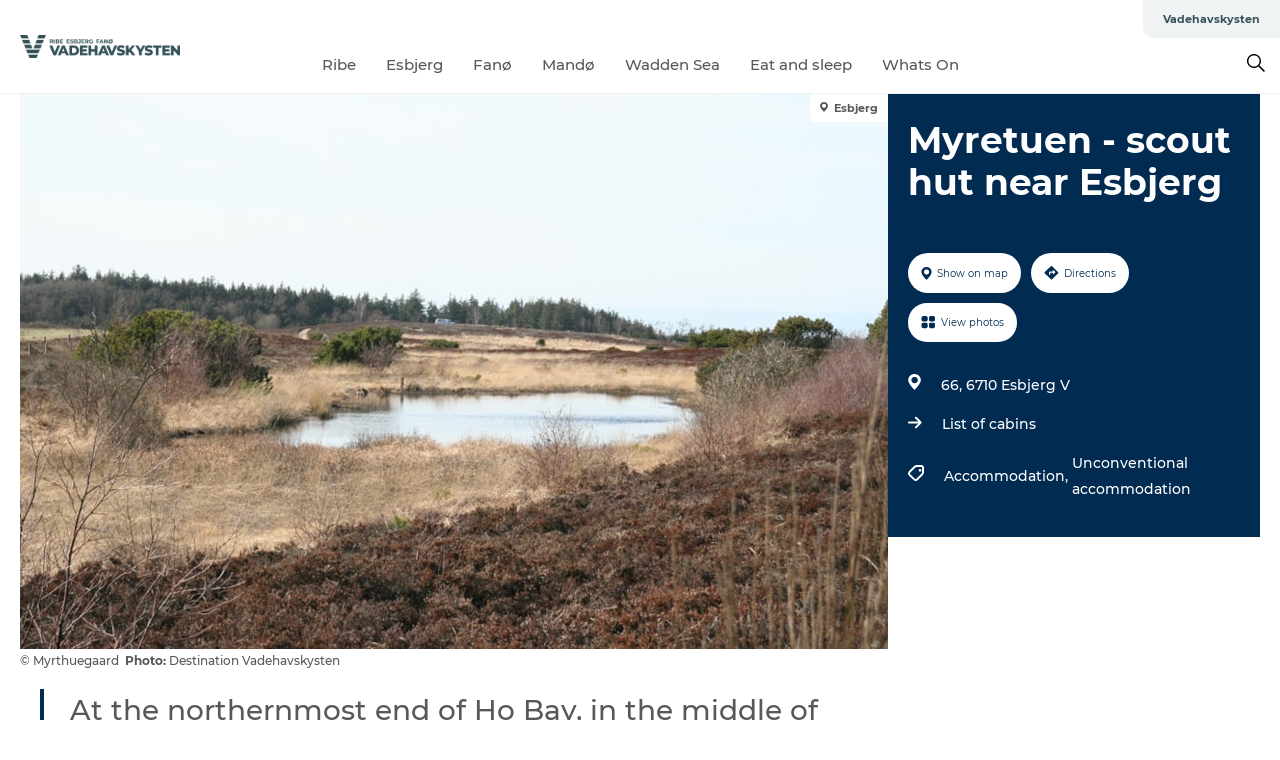

--- FILE ---
content_type: text/html; charset=utf-8
request_url: https://www.vadehavskysten.com/ribe-esbjerg-fano/ribe-esbjerg-fano/myretuen-scout-hut-near-esbjerg-gdk1076856
body_size: 28578
content:
<!DOCTYPE html><html lang="en" class=""><head><meta charSet="UTF-8"/><meta http-equiv="X-UA-Compatible" content="IE=edge"/><meta name="viewport" content="width=device-width, initial-scale=1.0, maximum-scale=1.0"/><title>Scout hut Myretuen | by the Wadden Sea | Esbjerg</title><meta name="title" content="Scout hut Myretuen | by the Wadden Sea | Esbjerg"/><meta name="description" content="The cottage Myretuen is located in the nature area of Marbæk about 12 km from Esbjerg. "/><meta name="keywords" content="https://files.guidedanmark.org/files/417/35707_natur.jpg"/><link rel="canonical" href="https://www.vadehavskysten.com/ribe-esbjerg-fano/ribe-esbjerg-fano/myretuen-scout-hut-near-esbjerg-gdk1076856"/><link rel="image_src" href="https://files.guidedanmark.org/files/417/35707_natur.jpg"/><meta property="og:site_name" content="Vadehavskysten"/><meta property="og:url" content="https://www.vadehavskysten.com/ribe-esbjerg-fano/ribe-esbjerg-fano/myretuen-scout-hut-near-esbjerg-gdk1076856"/><meta property="og:image" content="https://files.guidedanmark.org/files/417/35707_natur.jpg"/><meta property="og:image:url" content="https://files.guidedanmark.org/files/417/35707_natur.jpg"/><meta name="twitter:card" content="summary_large_image"/><meta name="twitter:title" content="Scout hut Myretuen | by the Wadden Sea | Esbjerg"/><meta name="twitter:description" content="The cottage Myretuen is located in the nature area of Marbæk about 12 km from Esbjerg. "/><meta name="twitter:url" content="https://www.vadehavskysten.com/ribe-esbjerg-fano/ribe-esbjerg-fano/myretuen-scout-hut-near-esbjerg-gdk1076856"/><meta name="twitter:image" content="https://files.guidedanmark.org/files/417/35707_natur.jpg"/><script type="application/ld+json">{"@context":"https://schema.org","@graph":[{"@type":"Product","name":"Myretuen - scout hut near Esbjerg","address":{"@type":"PostalAddress","streetAddress":"66","postalCode":"6710"},"geo":{"@type":"GeoCoordinates","latitude":"55.557617","longitude":"8.323539"},"image":{"@type":"ImageObject","url":"https://files.guidedanmark.org/files/417/35707_natur.jpg"}}]}</script><meta name="google-site-verification" content="xQoidGLOkLLjL-3mjJRHBiszKzLvyYuZVNWE1rBqISI"/><meta name="geo" content="EMGrHu1UGVuoL6hghjdBNJNNiVKX4B"/><script>dataLayer=[];</script><script class="google-tag-manager">
              (function(w,d,s,l,i){w[l]=w[l]||[];w[l].push({'gtm.start':
                new Date().getTime(),event:'gtm.js'});var f=d.getElementsByTagName(s)[0],
                j=d.createElement(s),dl=l!='dataLayer'?'&l='+l:'';j.async=true;j.src=
                'https://www.googletagmanager.com/gtm.js?id='+i+dl;f.parentNode.insertBefore(j,f);
              })(window,document,'script','dataLayer','GTM-KZ6QK3J');
                </script><script class="google-tag-manager">
          (function(w,d,s,l,i){w[l]=w[l]||[];w[l].push({'gtm.start':
            new Date().getTime(),event:'gtm.js'});var f=d.getElementsByTagName(s)[0],
            j=d.createElement(s),dl=l!='dataLayer'?'&l='+l:'';j.async=true;j.src=
            'https://www.googletagmanager.com/gtm.js?id='+i+dl;f.parentNode.insertBefore(j,f);
          })(window,document,'script','dataLayer','GTM-PFBDMCW');
            </script><script id="CookieConsent" src="https://policy.app.cookieinformation.com/uc.js" data-culture="EN" type="text/javascript" defer="" async=""></script><script src="https://www.google.com/recaptcha/api.js?render=re6LcknrsaAAAAAOuFL5cHS78RzRzryaUOOBAFI5Ld_site_key" async=""></script><link rel="icon" href="/static/images/favicon.ico" type="image/x-icon"/><meta name="next-head-count" content="27"/><link rel="preload" href="/_next/static/media/8858de35be6d63bd-s.p.ttf" as="font" type="font/ttf" crossorigin="anonymous" data-next-font="size-adjust"/><link rel="preload" href="/_next/static/media/ade88f670a4a93e2-s.p.woff2" as="font" type="font/woff2" crossorigin="anonymous" data-next-font="size-adjust"/><link rel="preload" href="/_next/static/media/7f4e2cacbacd7c77-s.p.woff" as="font" type="font/woff" crossorigin="anonymous" data-next-font="size-adjust"/><link rel="preload" href="/_next/static/media/fe6ff1c8e748122a-s.p.woff2" as="font" type="font/woff2" crossorigin="anonymous" data-next-font="size-adjust"/><link rel="preload" href="/_next/static/media/9671873632b769ea-s.p.woff2" as="font" type="font/woff2" crossorigin="anonymous" data-next-font="size-adjust"/><link rel="preload" href="/_next/static/media/0020fb129ebc950b-s.p.woff2" as="font" type="font/woff2" crossorigin="anonymous" data-next-font="size-adjust"/><link rel="preload" href="/_next/static/css/f9783be563079af7.css" as="style"/><link rel="stylesheet" href="/_next/static/css/f9783be563079af7.css" data-n-g=""/><noscript data-n-css=""></noscript><script defer="" nomodule="" src="/_next/static/chunks/polyfills-78c92fac7aa8fdd8.js"></script><script defer="" src="/_next/static/chunks/24434.2d78b39796aef039.js"></script><script defer="" src="/_next/static/chunks/90180.2cd874d1f8a55392.js"></script><script defer="" src="/_next/static/chunks/89311.d4a83a9b96968818.js"></script><script defer="" src="/_next/static/chunks/52576.7c1155037314c9e5.js"></script><script defer="" src="/_next/static/chunks/69305.95e9ec2f7430440a.js"></script><script defer="" src="/_next/static/chunks/16487.c8405206fde0bf11.js"></script><script defer="" src="/_next/static/chunks/61263.cd3f37a049f1982f.js"></script><script defer="" src="/_next/static/chunks/75fc9c18-295119e68f43c671.js"></script><script defer="" src="/_next/static/chunks/22135.5b23275e4359771f.js"></script><script defer="" src="/_next/static/chunks/88035.a55b00c408bb73af.js"></script><script defer="" src="/_next/static/chunks/77654.f3f2dda92b6acb47.js"></script><script defer="" src="/_next/static/chunks/33996.2229128561d62e70.js"></script><script defer="" src="/_next/static/chunks/38606.c791e11a42e15f83.js"></script><script defer="" src="/_next/static/chunks/73999.f214e8f8ebe5101d.js"></script><script defer="" src="/_next/static/chunks/66518.8241159cdeb0e19e.js"></script><script defer="" src="/_next/static/chunks/42911.663eb074ad65fed6.js"></script><script defer="" src="/_next/static/chunks/7969.600288e47a18f32f.js"></script><script defer="" src="/_next/static/chunks/20349.72af27da3c31588d.js"></script><script defer="" src="/_next/static/chunks/6462.c12763e89d8a44ae.js"></script><script defer="" src="/_next/static/chunks/84041.d231d3637cdb2731.js"></script><script defer="" src="/_next/static/chunks/32299.3c4b62ae9e1c2bb9.js"></script><script src="/_next/static/chunks/webpack-63856f52277dde65.js" defer=""></script><script src="/_next/static/chunks/framework-f0918f007280e2a4.js" defer=""></script><script src="/_next/static/chunks/main-e4ec7a994fac8df8.js" defer=""></script><script src="/_next/static/chunks/pages/_app-dfcb281616405551.js" defer=""></script><script src="/_next/static/chunks/72776-dd4a5de0c04d1828.js" defer=""></script><script src="/_next/static/chunks/51294-fba5ba782f69c0c1.js" defer=""></script><script src="/_next/static/chunks/pages/drupal-f757f6edd3d96ab6.js" defer=""></script><script src="/_next/static/Zjv5mXCyUl0txeRh-pJrf/_buildManifest.js" defer=""></script><script src="/_next/static/Zjv5mXCyUl0txeRh-pJrf/_ssgManifest.js" defer=""></script><style data-styled="" data-styled-version="6.0.5">.dqaFoa a{padding:6px;position:absolute;top:-40px;left:0px;color:#c0c0c0;border-right:1px solid #c0c0c0;border-bottom:1px solid #c0c0c0;border-bottom-right-radius:8px;background:#395159;-webkit-transition:top 1s ease-out;transition:top 1s ease-out;z-index:100;}/*!sc*/
.dqaFoa a:focus{position:absolute;left:0px;top:0px;-webkit-transition:top 0.1s ease-in;transition:top 0.1s ease-in;}/*!sc*/
@media (prefers-reduced-motion: reduce){.dqaFoa a{transition-duration:0.001ms!important;}}/*!sc*/
@media print{.dqaFoa{display:none;}}/*!sc*/
data-styled.g4[id="sc-521c778a-3"]{content:"dqaFoa,"}/*!sc*/
.fnpHaN{background-color:#FFF;}/*!sc*/
data-styled.g12[id="sc-1c46d5dd-5"]{content:"fnpHaN,"}/*!sc*/
.iPcshK{width:100%;height:65px;background-color:#395159;display:flex;justify-content:center;align-content:center;align-items:center;}/*!sc*/
data-styled.g13[id="sc-1c46d5dd-6"]{content:"iPcshK,"}/*!sc*/
.kjVbdK{font-size:14px;font-weight:bold;line-height:18px;color:white;}/*!sc*/
data-styled.g14[id="sc-1c46d5dd-7"]{content:"kjVbdK,"}/*!sc*/
.iMgDDq{padding:0 7px;display:flex;justify-content:center;align-items:center;align-content:center;}/*!sc*/
.iMgDDq a{color:white;display:inline-block;padding:0 7px;}/*!sc*/
.iMgDDq svg path{fill:white;}/*!sc*/
.iMgDDq a[title="tiktok"]>svg{width:20px;height:20px;}/*!sc*/
.iMgDDq a[title="tiktok"]{padding-left:2px!important;}/*!sc*/
data-styled.g15[id="sc-1c46d5dd-8"]{content:"iMgDDq,"}/*!sc*/
.buaBos{border-top:2px solid rgb(231, 234, 236);padding:15px 0px;margin-top:40px;display:flex;align-items:center;align-content:center;font-size:14px;}/*!sc*/
@media (max-width: 47.9375em){.buaBos{font-size:12px;flex-direction:column;}}/*!sc*/
data-styled.g16[id="sc-1c46d5dd-9"]{content:"buaBos,"}/*!sc*/
.iOhOcG{display:flex;align-content:center;align-items:center;}/*!sc*/
@media (max-width: 47.9375em){.iOhOcG{margin:10px 0 20px;}}/*!sc*/
@media (min-width: 48em){.iOhOcG{margin:0 20px;flex:1;}}/*!sc*/
.iOhOcG a{cursor:pointer;margin:0 20px;color:#585858;}/*!sc*/
.iOhOcG a:hover{color:#395159;}/*!sc*/
data-styled.g18[id="sc-1c46d5dd-11"]{content:"iOhOcG,"}/*!sc*/
.dTjGyd{padding:20px 0;}/*!sc*/
@media (max-width: 47.9375em){.dTjGyd{font-size:14px;}}/*!sc*/
data-styled.g19[id="sc-1c46d5dd-12"]{content:"dTjGyd,"}/*!sc*/
.ciIioz h2{font-size:14px;font-weight:700;margin-bottom:20px;}/*!sc*/
data-styled.g20[id="sc-1c46d5dd-13"]{content:"ciIioz,"}/*!sc*/
.dkmVuT{list-style:none;padding:0;}/*!sc*/
.dkmVuT li{margin:15px 0;}/*!sc*/
.dkmVuT a{color:#585858;}/*!sc*/
.dkmVuT a:hover{color:#395159;}/*!sc*/
data-styled.g21[id="sc-1c46d5dd-14"]{content:"dkmVuT,"}/*!sc*/
.kKnrtv{position:relative;border-bottom:1px solid rgb(240, 241, 243);background-color:#FFF;width:100vw;top:0;transition:all 0.3s;}/*!sc*/
.kKnrtv >div{display:flex;align-items:center;height:100%;}/*!sc*/
.kKnrtv.sticky{position:fixed;z-index:20;}/*!sc*/
@media print{.kKnrtv.sticky{display:none;}}/*!sc*/
@media (max-width: 47.9375em){.kKnrtv{height:44px;}}/*!sc*/
data-styled.g37[id="sc-1c46d5dd-30"]{content:"kKnrtv,"}/*!sc*/
.jOAfxs{width:200px;padding:6px 20px;position:sticky;top:0;}/*!sc*/
.jOAfxs img{max-width:100%;max-height:50px;}/*!sc*/
data-styled.g38[id="sc-1c46d5dd-31"]{content:"jOAfxs,"}/*!sc*/
.fGJXri{flex:1;display:flex;flex-direction:column;height:100%;}/*!sc*/
.fGJXri a{text-decoration:none;color:#585858;}/*!sc*/
.fGJXri a:hover{color:#395159;}/*!sc*/
data-styled.g58[id="sc-1c46d5dd-51"]{content:"fGJXri,"}/*!sc*/
.lhyRJv{align-self:flex-end;border-bottom-left-radius:10px;background-color:#eff3f4;}/*!sc*/
.lhyRJv ul{padding:0 10px;margin:0;}/*!sc*/
.lhyRJv ul li{display:inline-block;list-style:none;}/*!sc*/
.lhyRJv ul li.inactive >a{display:none;}/*!sc*/
.lhyRJv ul li.active >a{color:#395159;}/*!sc*/
.lhyRJv ul li a{display:block;font-size:11px;font-weight:bold;padding:12px 10px;}/*!sc*/
data-styled.g59[id="sc-1c46d5dd-52"]{content:"lhyRJv,"}/*!sc*/
.gzKiDb{align-self:center;flex:1;display:flex;width:100%;position:relative;top:0;background-color:#FFF;}/*!sc*/
.gzKiDb ul{padding:0;}/*!sc*/
.gzKiDb ul.secondary-menu{flex:1;text-align:center;}/*!sc*/
.gzKiDb ul.search-menu{min-width:200px;text-align:right;}/*!sc*/
.gzKiDb ul li{display:inline-block;vertical-align:middle;list-style:none;padding:0 15px;}/*!sc*/
.gzKiDb ul li a{font-size:15px;padding:0;}/*!sc*/
.gzKiDb ul li.active >a{color:#395159;}/*!sc*/
data-styled.g60[id="sc-1c46d5dd-53"]{content:"gzKiDb,"}/*!sc*/
.bPiEZp{cursor:pointer;}/*!sc*/
.bPiEZp span{display:none;}/*!sc*/
data-styled.g68[id="sc-1c46d5dd-61"]{content:"bPiEZp,"}/*!sc*/
.jWQKaT{display:flex;justify-content:space-between;align-content:center;align-items:center;}/*!sc*/
.jWQKaT >div{margin:10px 0;}/*!sc*/
data-styled.g69[id="sc-1c46d5dd-62"]{content:"jWQKaT,"}/*!sc*/
html{line-height:1.15;-webkit-text-size-adjust:100%;}/*!sc*/
body{margin:0;}/*!sc*/
main{display:block;}/*!sc*/
h1{font-size:2em;margin:0.67em 0;}/*!sc*/
hr{box-sizing:content-box;height:0;overflow:visible;}/*!sc*/
pre{font-family:monospace,monospace;font-size:1em;}/*!sc*/
a{background-color:transparent;}/*!sc*/
abbr[title]{border-bottom:none;text-decoration:underline;text-decoration:underline dotted;}/*!sc*/
b,strong{font-weight:bolder;}/*!sc*/
code,kbd,samp{font-family:monospace,monospace;font-size:1em;}/*!sc*/
small{font-size:80%;}/*!sc*/
sub,sup{font-size:75%;line-height:0;position:relative;vertical-align:baseline;}/*!sc*/
sub{bottom:-0.25em;}/*!sc*/
sup{top:-0.5em;}/*!sc*/
img{border-style:none;}/*!sc*/
button,input,optgroup,select,textarea{font-family:inherit;font-size:100%;line-height:1.15;margin:0;}/*!sc*/
button,input{overflow:visible;}/*!sc*/
button,select{text-transform:none;}/*!sc*/
button,[type="button"],[type="reset"],[type="submit"]{-webkit-appearance:button;}/*!sc*/
button::-moz-focus-inner,[type="button"]::-moz-focus-inner,[type="reset"]::-moz-focus-inner,[type="submit"]::-moz-focus-inner{border-style:none;padding:0;}/*!sc*/
button:-moz-focusring,[type="button"]:-moz-focusring,[type="reset"]:-moz-focusring,[type="submit"]:-moz-focusring{outline:1px dotted ButtonText;}/*!sc*/
fieldset{padding:0.35em 0.75em 0.625em;}/*!sc*/
legend{box-sizing:border-box;color:inherit;display:table;max-width:100%;padding:0;white-space:normal;}/*!sc*/
progress{vertical-align:baseline;}/*!sc*/
textarea{overflow:auto;}/*!sc*/
[type="checkbox"],[type="radio"]{box-sizing:border-box;padding:0;}/*!sc*/
[type="number"]::-webkit-inner-spin-button,[type="number"]::-webkit-outer-spin-button{height:auto;}/*!sc*/
[type="search"]{-webkit-appearance:textfield;outline-offset:-2px;}/*!sc*/
[type="search"]::-webkit-search-decoration{-webkit-appearance:none;}/*!sc*/
::-webkit-file-upload-button{-webkit-appearance:button;font:inherit;}/*!sc*/
details{display:block;}/*!sc*/
summary{display:list-item;}/*!sc*/
template{display:none;}/*!sc*/
[hidden]{display:none;}/*!sc*/
data-styled.g70[id="sc-global-ecVvVt1"]{content:"sc-global-ecVvVt1,"}/*!sc*/
*{box-sizing:border-box;}/*!sc*/
*:before,*:after{box-sizing:border-box;}/*!sc*/
body{font-family:'Montserrat',Verdana,Arial,sans-serif;color:#585858;background-color:#FFF;line-height:1.3;font-weight:500;width:100%;max-width:100vw;overflow-x:hidden;}/*!sc*/
body.freeze-scroll{overflow:hidden;}/*!sc*/
@media (max-width: 47.9375em){body{margin-top:44px;}}/*!sc*/
p:last-child{margin-top:0;}/*!sc*/
img{display:block;max-width:100%;height:auto;}/*!sc*/
.text-container a{text-decoration:underline;}/*!sc*/
a{text-decoration:none;color:#395159;transition:all 0.3s;}/*!sc*/
a:hover{color:#395159;}/*!sc*/
a.link-icon:before{content:"";display:inline-block;width:18px;height:18px;background-size:100%;background-color:#395159;background-position:center;background-repeat:no-repeat;margin-right:4px;position:relative;}/*!sc*/
a.link-icon.link-internal:before{top:4px;background-image:url(/static/images/svg/internalLinkMask.svg);}/*!sc*/
a.link-icon.link-mailto:before,a.link-icon.link-external:before{background-image:url(/static/images/svg/linkoutMaskWhite.svg);}/*!sc*/
.paragraph{margin-top:40px;margin-bottom:40px;}/*!sc*/
.paragraph:first-child{margin-top:0;}/*!sc*/
.text-align-right{text-align:right;}/*!sc*/
.text-align-left{text-align:left;}/*!sc*/
.text-align-center{text-align:center;}/*!sc*/
.text-align-justify{text-align:justify;}/*!sc*/
.txt-size-regular{font-weight:400;}/*!sc*/
.txt-size-medium{font-weight:500;}/*!sc*/
.txt-size-bold{font-weight:600;}/*!sc*/
.txt-size-semi-bold{font-weight:700;}/*!sc*/
@keyframes menuOpen{from{height:0px;}to{height:calc(100vh - 100%);}}/*!sc*/
@keyframes highlight{from{background-color:rgba(0,0,0,0.1);}to{background-color:rgba(0,0,0,0);}}/*!sc*/
@media (max-width: 47.9375em){.paragraph.paragraph--columns-2 .paragraph.paragraph--highlight-image,.paragraph.paragraph--columns-3 .paragraph.paragraph--highlight-image{margin-left:-20px;margin-right:-20px;}}/*!sc*/
data-styled.g71[id="sc-global-kxOjPr1"]{content:"sc-global-kxOjPr1,"}/*!sc*/
.jBVDfF{position:fixed;font-size:1px;color:#fff;width:1px;height:1px;overflow:hidden;top:-1px;left:-1px;z-index:99999;}/*!sc*/
data-styled.g72[id="sc-6945e261-0"]{content:"jBVDfF,"}/*!sc*/
.camETg{display:inline-block;width:40px;height:40px;background-size:cover;background-position:center;border-radius:50%;margin-bottom:10px;}/*!sc*/
@media (min-width: 48em){.camETg{margin-bottom:0;margin-right:20px;}}/*!sc*/
.camETg.small{width:16px;height:16px;margin-right:10px;}/*!sc*/
data-styled.g281[id="sc-d279e38c-29"]{content:"camETg,"}/*!sc*/
.enWcTi{padding:14px 15px;cursor:pointer;border:1px solid rgb(225, 226, 227);background-color:rgb(234, 236, 238);display:flex;align-content:center;align-items:center;width:100%;}/*!sc*/
@media (min-width: 48em){.enWcTi{width:30%;}}/*!sc*/
.enWcTi .language-name{flex:1;}/*!sc*/
.enWcTi:after{height:11px;width:11px;border-top:1px solid rgb(193, 196, 199);border-right:1px solid rgb(193, 196, 199);transform:rotate(45deg);content:"";display:block;}/*!sc*/
data-styled.g283[id="sc-d279e38c-31"]{content:"enWcTi,"}/*!sc*/
.gEMIVp{position:relative;padding-left:20px;padding-right:20px;}/*!sc*/
.gEMIVp.xs-1{width:8.33333%;min-width:8.33333%;}/*!sc*/
.gEMIVp.xs-2{width:16.66667%;min-width:16.66667%;}/*!sc*/
.gEMIVp.xs-3{width:25.00000%;min-width:25.00000%;}/*!sc*/
.gEMIVp.xs-4{width:33.33333%;min-width:33.33333%;}/*!sc*/
.gEMIVp.xs-5{width:41.66667%;min-width:41.66667%;}/*!sc*/
.gEMIVp.xs-6{width:50.00000%;min-width:50.00000%;}/*!sc*/
.gEMIVp.xs-7{width:58.33333%;min-width:58.33333%;}/*!sc*/
.gEMIVp.xs-8{width:66.66667%;min-width:66.66667%;}/*!sc*/
.gEMIVp.xs-9{width:75.00000%;min-width:75.00000%;}/*!sc*/
.gEMIVp.xs-10{width:83.33333%;min-width:83.33333%;}/*!sc*/
.gEMIVp.xs-11{width:91.66667%;min-width:91.66667%;}/*!sc*/
.gEMIVp.xs-12{width:100.00000%;min-width:100.00000%;}/*!sc*/
@media (min-width: 23.5em){.gEMIVp.sm-1{width:8.33333%;min-width:8.33333%;}.gEMIVp.sm-2{width:16.66667%;min-width:16.66667%;}.gEMIVp.sm-3{width:25.00000%;min-width:25.00000%;}.gEMIVp.sm-4{width:33.33333%;min-width:33.33333%;}.gEMIVp.sm-5{width:41.66667%;min-width:41.66667%;}.gEMIVp.sm-6{width:50.00000%;min-width:50.00000%;}.gEMIVp.sm-7{width:58.33333%;min-width:58.33333%;}.gEMIVp.sm-8{width:66.66667%;min-width:66.66667%;}.gEMIVp.sm-9{width:75.00000%;min-width:75.00000%;}.gEMIVp.sm-10{width:83.33333%;min-width:83.33333%;}.gEMIVp.sm-11{width:91.66667%;min-width:91.66667%;}.gEMIVp.sm-12{width:100.00000%;min-width:100.00000%;}}/*!sc*/
@media (min-width: 48em){.gEMIVp.md-1{width:8.33333%;min-width:8.33333%;}.gEMIVp.md-2{width:16.66667%;min-width:16.66667%;}.gEMIVp.md-3{width:25.00000%;min-width:25.00000%;}.gEMIVp.md-4{width:33.33333%;min-width:33.33333%;}.gEMIVp.md-5{width:41.66667%;min-width:41.66667%;}.gEMIVp.md-6{width:50.00000%;min-width:50.00000%;}.gEMIVp.md-7{width:58.33333%;min-width:58.33333%;}.gEMIVp.md-8{width:66.66667%;min-width:66.66667%;}.gEMIVp.md-9{width:75.00000%;min-width:75.00000%;}.gEMIVp.md-10{width:83.33333%;min-width:83.33333%;}.gEMIVp.md-11{width:91.66667%;min-width:91.66667%;}.gEMIVp.md-12{width:100.00000%;min-width:100.00000%;}}/*!sc*/
@media (min-width: 64em){.gEMIVp.lg-1{width:8.33333%;min-width:8.33333%;}.gEMIVp.lg-2{width:16.66667%;min-width:16.66667%;}.gEMIVp.lg-3{width:25.00000%;min-width:25.00000%;}.gEMIVp.lg-4{width:33.33333%;min-width:33.33333%;}.gEMIVp.lg-5{width:41.66667%;min-width:41.66667%;}.gEMIVp.lg-6{width:50.00000%;min-width:50.00000%;}.gEMIVp.lg-7{width:58.33333%;min-width:58.33333%;}.gEMIVp.lg-8{width:66.66667%;min-width:66.66667%;}.gEMIVp.lg-9{width:75.00000%;min-width:75.00000%;}.gEMIVp.lg-10{width:83.33333%;min-width:83.33333%;}.gEMIVp.lg-11{width:91.66667%;min-width:91.66667%;}.gEMIVp.lg-12{width:100.00000%;min-width:100.00000%;}}/*!sc*/
@media (min-width: 82.5em){.gEMIVp.xl-1{width:8.33333%;min-width:8.33333%;}.gEMIVp.xl-2{width:16.66667%;min-width:16.66667%;}.gEMIVp.xl-3{width:25.00000%;min-width:25.00000%;}.gEMIVp.xl-4{width:33.33333%;min-width:33.33333%;}.gEMIVp.xl-5{width:41.66667%;min-width:41.66667%;}.gEMIVp.xl-6{width:50.00000%;min-width:50.00000%;}.gEMIVp.xl-7{width:58.33333%;min-width:58.33333%;}.gEMIVp.xl-8{width:66.66667%;min-width:66.66667%;}.gEMIVp.xl-9{width:75.00000%;min-width:75.00000%;}.gEMIVp.xl-10{width:83.33333%;min-width:83.33333%;}.gEMIVp.xl-11{width:91.66667%;min-width:91.66667%;}.gEMIVp.xl-12{width:100.00000%;min-width:100.00000%;}}/*!sc*/
data-styled.g328[id="sc-bb566763-28"]{content:"gEMIVp,"}/*!sc*/
.hPpxAZ{width:100%;max-width:100%;margin-right:auto;margin-left:auto;padding-left:1.25em;padding-right:1.25em;transition:all 0.3s;}/*!sc*/
@media (min-width: 23.5em){.hPpxAZ{width:100%;}}/*!sc*/
@media (min-width: 48em){.hPpxAZ{width:46.75em;}}/*!sc*/
@media (min-width: 64em){.hPpxAZ{width:61.5em;}}/*!sc*/
@media (min-width: 82.5em){.hPpxAZ{width:80em;}}/*!sc*/
data-styled.g329[id="sc-bb566763-29"]{content:"hPpxAZ,"}/*!sc*/
.kLBSZd{max-width:1450px;margin-right:auto;margin-left:auto;padding-left:1.25em;padding-right:1.25em;transition:all 0.3s;}/*!sc*/
.kLBSZd.no-padding{padding:0;}/*!sc*/
data-styled.g339[id="sc-bb566763-39"]{content:"kLBSZd,"}/*!sc*/
.cBBUa-D{display:flex;flex-direction:row;flex-wrap:wrap;margin-left:-20px;margin-right:-20px;min-width:100%;}/*!sc*/
data-styled.g374[id="sc-bb566763-74"]{content:"cBBUa-D,"}/*!sc*/
.bAZmJe{max-width:800px;margin-right:auto;margin-left:auto;padding-left:1.25em;padding-right:1.25em;}/*!sc*/
.bAZmJe.text-left{margin-left:0;padding-left:0;text-align:left;}/*!sc*/
.bAZmJe.text-right{margin-right:0;padding-right:0;text-align:right;}/*!sc*/
.bAZmJe.text-center{text-align:center;}/*!sc*/
.bAZmJe h1{font-weight:900;font-size:40px;letter-spacing:-0.5px;}/*!sc*/
@media (max-width: 47.9375em){.bAZmJe h1{font-size:26px;}}/*!sc*/
.bAZmJe h2{font-weight:700;font-size:25px;letter-spacing:-0.5px;}/*!sc*/
@media (max-width: 47.9375em){.bAZmJe h2{font-size:19px;}}/*!sc*/
.bAZmJe h3,.bAZmJe h4{font-weight:700;font-size:18px;letter-spacing:-0.5px;}/*!sc*/
@media (max-width: 47.9375em){.bAZmJe h3,.bAZmJe h4{font-size:16px;}}/*!sc*/
data-styled.g390[id="sc-bb566763-90"]{content:"bAZmJe,"}/*!sc*/
@media (max-width: 47.9375em){.bPGLSi{padding-left:0;padding-right:0;}}/*!sc*/
data-styled.g459[id="sc-f8176ca3-0"]{content:"bPGLSi,"}/*!sc*/
.igLRvm{padding-bottom:2.5em;}/*!sc*/
.igLRvm .padding-0{padding:0;}/*!sc*/
@media (max-width: 63.9375em){.igLRvm{margin-top:55px;}}/*!sc*/
data-styled.g460[id="sc-f8176ca3-1"]{content:"igLRvm,"}/*!sc*/
.iaWucu{width:70%;display:flex;}/*!sc*/
@media (max-width: 63.9375em){.iaWucu{width:65%;}}/*!sc*/
@media (max-width: 47.9375em){.iaWucu{width:100%;}}/*!sc*/
data-styled.g461[id="sc-f8176ca3-2"]{content:"iaWucu,"}/*!sc*/
@media (max-width: 47.9375em){.hiHBVT{width:100%;}}/*!sc*/
data-styled.g462[id="sc-f8176ca3-3"]{content:"hiHBVT,"}/*!sc*/
@media (max-width: 47.9375em){.dTQpbO{padding-left:0;padding-right:0;}}/*!sc*/
data-styled.g463[id="sc-f8176ca3-4"]{content:"dTQpbO,"}/*!sc*/
.kTabag{width:70%;height:555px;min-height:555px;position:relative;float:left;margin-bottom:40px;}/*!sc*/
@media (max-width: 63.9375em){.kTabag{width:65%;}}/*!sc*/
@media (max-width: 47.9375em){.kTabag{width:100%;height:210px;min-height:210px;margin-bottom:0;float:none;}}/*!sc*/
data-styled.g464[id="sc-f8176ca3-5"]{content:"kTabag,"}/*!sc*/
.eymwOi{height:100%;width:100%;position:relative;}/*!sc*/
.eymwOi img{width:100%;height:100%;object-fit:cover;}/*!sc*/
.eymwOi span{z-index:1;position:absolute;top:0;left:0;background:#a3eabf;color:#07203b;padding:11px 10px;border-radius:0 0 5px 0;font-size:10px;font-weight:bold;line-height:11px;}/*!sc*/
data-styled.g465[id="sc-f8176ca3-6"]{content:"eymwOi,"}/*!sc*/
.kKgnec{width:30%;background-color:#022b52;padding:25px 35px 20px 35px;color:#ffffff;float:right;position:relative;}/*!sc*/
@media (max-width: 82.4375em){.kKgnec{padding:25px 20px 20px 20px;}}/*!sc*/
@media (max-width: 63.9375em){.kKgnec{width:35%;}}/*!sc*/
@media (max-width: 47.9375em){.kKgnec{width:100%;float:none;position:inherit;text-align:center;padding:50px 20px 20px 20px;}}/*!sc*/
data-styled.g467[id="sc-f8176ca3-8"]{content:"kKgnec,"}/*!sc*/
.iVLTu{position:sticky;top:55px;padding:30px 35px 35px 35px;}/*!sc*/
@media (max-width: 82.4375em){.iVLTu{padding:30px 20px 35px 20px;}}/*!sc*/
@media (max-width: 63.9375em){.iVLTu{width:35%;}}/*!sc*/
@media (max-width: 47.9375em){.iVLTu{width:100%;position:inherit;padding:30px 20px 30px 20px;}}/*!sc*/
data-styled.g468[id="sc-f8176ca3-9"]{content:"iVLTu,"}/*!sc*/
.kGVlIW{font-size:36px;line-height:42px;margin:0;}/*!sc*/
@media (max-width: 47.9375em){.kGVlIW{font-size:26px;line-height:32px;}}/*!sc*/
data-styled.g472[id="sc-f8176ca3-13"]{content:"kGVlIW,"}/*!sc*/
.julIoh{display:flex;flex-wrap:wrap;justify-content:flex-start;margin:0 0 20px 0;}/*!sc*/
@media (max-width: 23.4375em){.julIoh{width:100%;justify-content:space-around;margin:0 -10px 20px -10px;width:auto;}}/*!sc*/
data-styled.g473[id="sc-f8176ca3-14"]{content:"julIoh,"}/*!sc*/
.fefxPf{padding:30px 0 0 0;}/*!sc*/
.fefxPf:empty{padding:0;}/*!sc*/
.fefxPf button{margin:0 0 20px 0!important;}/*!sc*/
.fefxPf a:last-child button{margin-bottom:0px!important;}/*!sc*/
data-styled.g474[id="sc-f8176ca3-15"]{content:"fefxPf,"}/*!sc*/
.gtssAg{cursor:pointer;display:flex;justify-content:center;align-items:center;border:none;color:#022b52;}/*!sc*/
.gtssAg:last-of-type{margin:0 0 10px 0;}/*!sc*/
data-styled.g475[id="sc-f8176ca3-16"]{content:"gtssAg,"}/*!sc*/
.hiXYwN{border-radius:35px;background:#ffffff;margin:0 10px 10px 0;padding:0;}/*!sc*/
.hiXYwN svg{margin:0 5px 0 0;}/*!sc*/
.hiXYwN svg path{fill:#022b52;}/*!sc*/
.hiXYwN .btn-round-content{padding:13px;margin:0;color:inherit;font-size:10px;line-height:11px;display:flex;justify-content:center;align-items:center;}/*!sc*/
@media (max-width: 23.4375em){.hiXYwN{margin:0 0 10px 0;}.hiXYwN .btn-round-content{padding:13px 10px;}}/*!sc*/
data-styled.g476[id="sc-f8176ca3-17"]{content:"hiXYwN,"}/*!sc*/
.kIlebw{z-index:9;position:relative;}/*!sc*/
.kIlebw.no-image{margin-top:0;}/*!sc*/
data-styled.g478[id="sc-f8176ca3-19"]{content:"kIlebw,"}/*!sc*/
.byCEMc{padding:0 40px 0 30px;font-size:28px;line-height:42px;text-align:left;margin-bottom:50px;position:relative;}/*!sc*/
.byCEMc:before{content:" ";position:absolute;left:0;height:100%;width:4px;background-color:#022b52;}/*!sc*/
@media (max-width: 47.9375em){.byCEMc{font-size:18px;line-height:30px;margin-bottom:0;}}/*!sc*/
data-styled.g479[id="sc-f8176ca3-20"]{content:"byCEMc,"}/*!sc*/
.jiBwhG{font-size:18px;line-height:28px;margin-top:15px;margin-bottom:25px;word-break:break-word;}/*!sc*/
@media (max-width: 47.9375em){.jiBwhG{font-size:16px;line-height:26px;}}/*!sc*/
.jiBwhG a{word-break:break-word;}/*!sc*/
.jiBwhG h1,.jiBwhG h2,.jiBwhG h3,.jiBwhG h4{margin:23px 0 10px 0;}/*!sc*/
.jiBwhG h2{font-size:21px;line-height:25px;}/*!sc*/
.jiBwhG p{margin:0 0 18px 0;}/*!sc*/
@media (max-width: 47.9375em){.jiBwhG p{margin:0 0 16px 0;}}/*!sc*/
data-styled.g480[id="sc-f8176ca3-21"]{content:"jiBwhG,"}/*!sc*/
.fuXQAW{font-size:12px;line-height:13px;margin:5px 0 0 0;}/*!sc*/
.fuXQAW span{font-weight:bold;}/*!sc*/
@media (max-width: 47.9375em){.fuXQAW{color:#aabccd;text-align:center;background-color:#022b52;margin:0;padding:5px 0 0 0;}}/*!sc*/
data-styled.g481[id="sc-f8176ca3-22"]{content:"fuXQAW,"}/*!sc*/
</style></head><body><div id="__next"><main class="__className_9cab95"><div class="sc-6945e261-0 jBVDfF"> </div><div class="sc-521c778a-3 dqaFoa"><a href="#maincontent">Skip to main content</a></div><div id="sticky-header-wrap" class="sc-1c46d5dd-30 kKnrtv"><div class="sc-bb566763-39 kLBSZd no-padding container"><div class="sc-1c46d5dd-31 jOAfxs"><a class="link-internal" title="Go to homepage" href="/"><img alt="Vadehavskysten" width="160" height="31" src="/sites/vadehavskysten.com/files/2021-02/vadehavskysten-logo-tide-rgb-ribe-esbjerg-fan%C3%B8.png" fetchpriority="auto" loading="lazy"/></a></div><div class="sc-1c46d5dd-51 fGJXri"><div class="sc-1c46d5dd-52 lhyRJv"><ul class="menu primary-menu"><li class="active"><a class="link-external" target="_blank" rel="noopener" href="https://www.vadehavskysten.dk/">Vadehavskysten</a></li></ul></div><div class="sc-1c46d5dd-53 gzKiDb"><ul class="menu secondary-menu"><li class=""><a class="link-internal" href="/ribe-esbjerg-fano/experience-ribe">Ribe</a></li><li class=""><a class="link-internal" href="/ribe-esbjerg-fano/experience-esbjerg">Esbjerg</a></li><li class=""><a class="link-internal" href="/ribe-esbjerg-fano/experience-fano">Fanø</a></li><li class=""><a class="link-internal" href="/ribe-esbjerg-fano/experience-mando">Mandø</a></li><li class=""><a class="link-internal" href="/ribe-esbjerg-fano/experience-wadden-sea">Wadden Sea</a></li><li class=""><a class="link-internal" href="/ribe-esbjerg-fano/eat-and-sleep/eat-and-sleep">Eat and sleep</a></li><li class=""><a class="link-external" target="_blank" rel="noopener" href="https://www.vadehavskysten.com/ribe-esbjerg-fano/miscellaneous/events#&amp;ArrStartdato=&amp;ArrSlutdato=&amp;periode=&amp;tmplid=arrlist&amp;Genre=&amp;Area=Esbjerg-storkommune%7CFan%F8-storkommune&amp;ArrKunstner=&amp;Sprogtype=">Whats On</a></li></ul><ul class="menu search-menu"><li><a tabindex="0" class="sc-1c46d5dd-61 bPiEZp"><svg xmlns="http://www.w3.org/2000/svg" version="1.1" viewBox="0 0 18.508 18.508" width="18"><path d="M 12.264 2.111 C 10.856 0.704 9.164 0 7.188 0 C 5.21 0 3.518 0.704 2.11 2.111 C 0.704 3.52 0 5.211 0 7.187 c 0 1.977 0.704 3.67 2.111 5.077 c 1.408 1.407 3.1 2.111 5.076 2.111 c 1.708 0 3.22 -0.54 4.538 -1.617 l 5.705 5.75 l 1.078 -1.078 l -5.75 -5.705 c 1.078 -1.318 1.617 -2.83 1.617 -4.537 c 0 -1.977 -0.704 -3.67 -2.111 -5.077 Z m -9.12 1.034 C 4.254 2.007 5.6 1.437 7.188 1.437 c 1.588 0 2.943 0.562 4.066 1.685 c 1.123 1.123 1.684 2.478 1.684 4.066 c 0 1.587 -0.561 2.942 -1.684 4.065 c -1.123 1.123 -2.478 1.684 -4.066 1.684 c -1.587 0 -2.942 -0.561 -4.065 -1.684 C 2 10.13 1.437 8.775 1.437 7.187 c 0 -1.587 0.57 -2.934 1.708 -4.042 Z" fill-rule="evenodd" stroke="none" stroke-width="1"></path></svg><span>Search</span></a></li></ul></div></div></div></div><div class="sc-bb566763-39 kLBSZd container"><div class="sc-1c46d5dd-62 jWQKaT"></div></div><div id="maincontent"><div class="sc-f8176ca3-1 igLRvm" lang="en"><div class="sc-bb566763-39 kLBSZd sc-f8176ca3-0 bPGLSi container"><div class="sc-f8176ca3-5 kTabag"><div class="sc-f8176ca3-6 eymwOi"><img src="https://gdkfiles.visitdenmark.com/files/417/35707_natur.jpg?width=987" fetchpriority="auto" loading="lazy" layout="fill"/></div><div class="sc-f8176ca3-22 fuXQAW">© <!-- -->  <span>Photo<!-- -->:</span> </div></div><div class="sc-f8176ca3-8 kKgnec"><h1 class="sc-f8176ca3-13 kGVlIW">Myretuen - scout hut near Esbjerg</h1></div><div top="55" class="sc-f8176ca3-8 sc-f8176ca3-9 kKgnec iVLTu"><div class="sc-f8176ca3-14 julIoh"><button class="sc-f8176ca3-16 sc-f8176ca3-17 gtssAg hiXYwN"><div class="btn-round-content"><svg width="15" height="14" viewBox="0 0 15 15" version="1.1" xmlns="http://www.w3.org/2000/svg" xmlns:xlink="http://www.w3.org/1999/xlink"><title>Shape</title><g id="Symbols" stroke="none" stroke-width="1" fill="none" fill-rule="evenodd"><g id="GDK/Mobile/Directions-(Mobile)" transform="translate(-14.000000, -13.000000)" fill="#022B52" fill-rule="nonzero"><path d="M28.5877043,19.569089 L22.0883815,13.264374 C21.7250022,12.9118753 21.1355268,12.9118753 20.7718572,13.264374 L14.2725345,19.569089 C13.9091552,19.9218692 13.9091552,20.4934126 14.2725345,20.8461929 L20.7718572,27.1509078 C21.1352365,27.5036881 21.724712,27.5036881 22.0883815,27.1509078 L28.5877043,20.8461929 C28.9510836,20.4934126 28.9510836,19.9218692 28.5877043,19.569089 Z M25.6032246,19.7142386 L23.2241565,21.9161263 C23.0795082,22.0501149 22.8447373,21.9472865 22.8447373,21.7495613 L22.8447373,20.2275308 L20.1325827,20.2275308 L20.1325827,22.0404836 C20.1325827,22.1656906 20.0314419,22.2671026 19.9065698,22.2671026 L19.0025182,22.2671026 C18.8776461,22.2671026 18.7765053,22.1656906 18.7765053,22.0404836 L18.7765053,19.7742927 C18.7765053,19.2737478 19.1813509,18.8678163 19.6805569,18.8678163 L22.8447373,18.8678163 L22.8447373,17.3457859 C22.8447373,17.148344 23.0792257,17.0452323 23.2241565,17.1792208 L25.6032246,19.3811086 C25.7001276,19.4709064 25.7001276,19.6244408 25.6032246,19.7142386 Z" id="Shape"></path></g></g></svg>Directions</div></button><button class="sc-f8176ca3-16 sc-f8176ca3-17 gtssAg hiXYwN"><div class="btn-round-content"><svg width="15" height="13" viewBox="0 0 15 14" version="1.1" xmlns="http://www.w3.org/2000/svg" xmlns:xlink="http://www.w3.org/1999/xlink"><title>Group 2</title><g id="Symbols" stroke="none" stroke-width="1" fill="none" fill-rule="evenodd"><g id="GDK/Mobile/Gallery-(Mobile)" transform="translate(-14.000000, -13.000000)" fill="#022B52"><g id="Group-2" transform="translate(14.000000, 13.000000)"><rect id="Rectangle" x="7.93025955" y="0" width="6.5912621" height="5.96670935" rx="2"></rect><rect id="Rectangle-Copy-8" x="7.93025955" y="7.17883056" width="6.5912621" height="5.96670935" rx="2"></rect><rect id="Rectangle-Copy-7" x="0" y="0" width="6.5912621" height="5.96670935" rx="2"></rect><rect id="Rectangle-Copy-9" x="0" y="7.17883056" width="6.5912621" height="5.96670935" rx="2"></rect></g></g></g></svg>View photos</div></button></div><div class="sc-f8176ca3-15 fefxPf"></div></div><div class="sc-f8176ca3-2 iaWucu"><div class="sc-bb566763-29 hPpxAZ sc-f8176ca3-3 hiHBVT container"><div class="sc-f8176ca3-19 kIlebw"><div class="sc-f8176ca3-20 byCEMc"><div><p>At the northernmost end of Ho Bay, in the middle of Marbæk Plantation, lies Myrtuen beautifully hidden in the forest.</p></div></div><div class="sc-bb566763-90 bAZmJe sc-f8176ca3-4 dTQpbO text-container"><div class="sc-f8176ca3-21 jiBwhG"><div>The scout hut Myretuen is situated at a lake in the Marbæk Area.</div></div></div></div></div></div></div><span style="display:none"><img src="https://www.guidedanmark.org/Stats/Register?p=1076856&amp;c=901" alt=""/></span></div></div><div class="sc-1c46d5dd-5 fnpHaN"><div class="sc-1c46d5dd-6 iPcshK"><h2 class="sc-1c46d5dd-7 kjVbdK">Follow us<!-- -->:</h2><div class="sc-1c46d5dd-8 iMgDDq"><a class="link-external" target="_blank" title="facebook" rel="noopener" href="https://www.facebook.com/Vadehavskysten"><svg xmlns="http://www.w3.org/2000/svg" version="1.1" viewBox="0 0 8 18" width="8"><path d="M8 5.82H5.277V3.94c0-.716.425-.895.766-.895h1.872V0H5.277C2.383 0 1.702 2.328 1.702 3.761v2.06H0v3.134h1.702V18h3.575V8.955H7.66L8 5.821z"></path></svg></a><a class="link-external" target="_blank" title="instagram" rel="noopener" href="https://www.instagram.com/vadehavskysten/?hl=da"><svg xmlns="http://www.w3.org/2000/svg" version="1.1" viewBox="0 0 20.955 20.955" width="20"><path fill-rule="evenodd" stroke="none" stroke-width="1" d="M19.013 14.768c-.068 1.038-.203 1.58-.339 1.964-.203.452-.384.858-.79 1.174-.384.384-.723.587-1.174.79-.384.136-.926.34-1.965.34-1.106.067-1.445.067-4.268.067-2.822 0-3.138 0-4.267-.068-1.039-.067-1.581-.203-1.965-.338-.451-.204-.858-.384-1.174-.79-.384-.385-.587-.723-.79-1.175-.136-.384-.34-.926-.34-1.964-.067-1.107-.067-1.445-.067-4.268 0-2.823 0-3.139.068-4.268.068-1.038.203-1.58.339-1.964.203-.452.384-.858.79-1.175.384-.383.723-.587 1.174-.79a5.484 5.484 0 0 1 1.965-.339c1.129-.067 1.467-.067 4.267-.067 2.823 0 3.14 0 4.268.067 1.039.068 1.58.204 1.965.339.451.203.858.384 1.174.79.384.384.587.723.79 1.175.136.384.339.926.339 1.964.068 1.107.068 1.445.068 4.268 0 2.823 0 3.138-.068 4.268m1.874-8.626c.068 1.129.068 1.513.068 4.335 0 2.823 0 3.23-.136 4.403 0 1.107-.203 1.897-.451 2.552-.249.655-.588 1.31-1.174 1.83-.588.518-1.175.902-1.83 1.173-.654.18-1.422.384-2.551.452-1.13.068-1.445.068-4.336.068-2.89 0-3.229 0-4.335-.136-1.107 0-1.897-.203-2.552-.451a4.953 4.953 0 0 1-1.829-1.174 4.408 4.408 0 0 1-1.242-1.83c-.248-.654-.384-1.422-.451-2.551C0 13.683 0 13.277 0 10.477c0-2.8 0-3.206.09-4.335 0-1.107.181-1.897.452-2.552.316-.655.655-1.242 1.242-1.896A4.999 4.999 0 0 1 3.613.519C4.268.271 5.058.135 6.165.068 7.27 0 7.677 0 10.477 0c2.823 0 3.23 0 4.404.135 1.106 0 1.896.204 2.551.452a4.946 4.946 0 0 1 1.83 1.174c.586.52.903 1.107 1.173 1.83.181.654.384 1.422.452 2.55zM10.5 14.014c-1.941 0-3.559-1.618-3.559-3.56 0-1.94 1.618-3.558 3.559-3.558s3.559 1.618 3.559 3.559c0 1.94-1.595 3.559-3.559 3.559zm0-9.06a5.513 5.513 0 0 0-5.5 5.5c0 3.028 2.473 5.5 5.5 5.5s5.5-2.472 5.5-5.5c0-3.027-2.473-5.5-5.5-5.5zm5.5-1c-.527 0-1 .473-1 1 0 .528.473 1 1 1s1-.417 1-1c0-.581-.473-1-1-1z"></path></svg></a><a class="link-external" target="_blank" title="youtube" rel="noopener" href="https://www.youtube.com/channel/UCHBi8RAlglLZcDQRLgL74Qw"><svg xmlns="http://www.w3.org/2000/svg" width="20" viewBox="0 0 20 14" version="1.1"><path fill-rule="nonzero" stroke="none" stroke-width="1" d="M19.869 3.107c0-1.638-1.294-2.968-2.89-2.968C14.702.039 12.375-.004 10 0 7.625-.002 5.298.04 3.021.14 1.428.139.133 1.469.133 3.107A51.3 51.3 0 0 0 0 7.001a51.357 51.357 0 0 0 .133 3.894c0 1.638 1.293 2.968 2.888 2.968 2.274.097 4.604.142 6.979.137 2.372.005 4.701-.04 6.977-.137 1.594 0 2.889-1.33 2.889-2.968.098-1.3.138-2.597.134-3.894a51.25 51.25 0 0 0-.131-3.894zM7.5 11.454v-8.91L13.751 7z"></path></svg></a></div></div><div class="sc-bb566763-29 hPpxAZ container"><div class="sc-1c46d5dd-12 dTjGyd"><div class="sc-bb566763-74 cBBUa-D"><div class="sc-bb566763-28 gEMIVp xs-6 md-3"><div class="sc-1c46d5dd-13 ciIioz"><h2>Information</h2></div><ul class="sc-1c46d5dd-14 dkmVuT"><li><a class="link-internal" title="Parking and maps" href="/ribe-esbjerg-fano/miscellaneous/parking-and-maps">Parking and maps</a></li><li><a class="link-internal" title="Transportation" href="/ribe-esbjerg-fano/experience-wadden-sea/transportation">Transportation</a></li><li><a class="link-internal" title="Emergency services" href="/ribe-esbjerg-fano/miscellaneous/illness-and-emergency-services">Emergency services</a></li><li><a class="link-external" target="_blank" title="Nationalpark Vadehavet" rel="noopener" href="https://nationalparkvadehavet.dk/">Nationalpark Vadehavet</a></li></ul></div><div class="sc-bb566763-28 gEMIVp xs-6 md-3"><div class="sc-1c46d5dd-13 ciIioz"><h2>Coporate</h2></div><ul class="sc-1c46d5dd-14 dkmVuT"><li><a class="link-external" target="_blank" title="Mediecenter / Media Center" rel="noopener" href="https://mediecenter.vadehavskysten.dk/da/">Mediecenter / Media Center</a></li></ul></div><div class="sc-bb566763-28 gEMIVp xs-6 md-3"><div class="sc-1c46d5dd-13 ciIioz"><h2>By the Wadden Sea</h2></div><ul class="sc-1c46d5dd-14 dkmVuT"><li><a class="link-internal" title="Contact us" href="/ribe-esbjerg-fano/miscellaneous/opening-hours-and-contacts">Contact us</a></li><li><a class="link-external" target="_blank" title="Webtilgængelighed" rel="noopener" href="https://www.was.digst.dk/vadehavskysten-dk">Webtilgængelighed</a></li></ul></div></div></div><div class="sc-1c46d5dd-9 buaBos"><div class="sc-1c46d5dd-10 JATgE">Vadehavskysten<!-- --> ©<!-- --> <!-- -->2026</div><div class="sc-1c46d5dd-11 iOhOcG"><a class="link-internal" title="Data Protection Notice" href="/dataprotection">Data Protection Notice</a></div><div tabindex="0" role="button" class="sc-d279e38c-31 enWcTi"><span style="background-image:url(/static/images/flags/en.svg)" class="sc-d279e38c-29 camETg small"></span><span class="language-name">English</span></div></div></div></div><div id="modal-root"></div></main></div><script id="__NEXT_DATA__" type="application/json">{"props":{"pageProps":{},"initialReduxState":{"content":{"entity":{"id":"d58d417a-825f-4e5d-a578-8178fb3f7c85","type":"product--product","entity_type":"product","root":null,"template_suggestions":["entity","product","product--product"],"bundle":"product","attributes":{"drupal_internal__id":40358,"langcode":"en","pid":1076856,"period_id":0,"next_period":false,"title":"Myretuen - scout hut near Esbjerg","canonical_url":null,"updated":"2021-02-23T12:59:59+00:00","html_meta_tag_description":{"value":"\u003cp\u003eThe cottage Myretuen is located in the nature area of Marbæk about 12 km from Esbjerg. \u003c/p\u003e","format":null,"processed":"\u003cp\u003e\u0026lt;p\u0026gt;The cottage Myretuen is located in the nature area of Marbæk about 12 km from Esbjerg. \u0026lt;/p\u0026gt;\u003c/p\u003e\n"},"html_meta_tag_title":{"value":"\u003cp\u003eScout hut Myretuen | by the Wadden Sea | Esbjerg\u003c/p\u003e","format":null,"processed":"\u003cp\u003e\u0026lt;p\u0026gt;Scout hut Myretuen | by the Wadden Sea | Esbjerg\u0026lt;/p\u0026gt;\u003c/p\u003e\n"},"html_meta_tags":null,"field_first_image_copyright":"Myrthuegaard","field_first_image_photographer":"Destination Vadehavskysten","field_first_image_alt":"The scout hut Myretuen in Marbæk Plantation","field_first_image_description":null,"period_data":null,"address":" 66 ","post_code":"6710","city":"Esbjerg V","region":null,"latitude":"55.557617","longitude":"8.323539","phone":null,"fax":null,"email":null,"is_marked_recurring":false,"default_langcode":false,"fallback_language":null,"metatag":null,"meta_info":{"path":"/ribe-esbjerg-fano/ribe-esbjerg-fano/myretuen-scout-hut-near-esbjerg-gdk1076856","meta":[{"tag":"meta","attributes":{"name":"title","content":"Scout hut Myretuen | by the Wadden Sea | Esbjerg"}},{"tag":"meta","attributes":{"name":"description","content":"The cottage Myretuen is located in the nature area of Marbæk about 12 km from Esbjerg. "}},{"tag":"meta","attributes":{"name":"keywords","content":"https://files.guidedanmark.org/files/417/35707_natur.jpg"}},{"tag":"link","attributes":{"rel":"canonical","href":"https://www.vadehavskysten.com/ribe-esbjerg-fano/ribe-esbjerg-fano/myretuen-scout-hut-near-esbjerg-gdk1076856"}},{"tag":"link","attributes":{"rel":"image_src","href":"https://files.guidedanmark.org/files/417/35707_natur.jpg"}},{"tag":"meta","attributes":{"property":"og:site_name","content":"Vadehavskysten"}},{"tag":"meta","attributes":{"property":"og:url","content":"https://www.vadehavskysten.com/ribe-esbjerg-fano/ribe-esbjerg-fano/myretuen-scout-hut-near-esbjerg-gdk1076856"}},{"tag":"meta","attributes":{"property":"og:image","content":"https://files.guidedanmark.org/files/417/35707_natur.jpg"}},{"tag":"meta","attributes":{"property":"og:image:url","content":"https://files.guidedanmark.org/files/417/35707_natur.jpg"}},{"tag":"meta","attributes":{"name":"twitter:card","content":"summary_large_image"}},{"tag":"meta","attributes":{"name":"twitter:title","content":"Scout hut Myretuen | by the Wadden Sea | Esbjerg"}},{"tag":"meta","attributes":{"name":"twitter:description","content":"The cottage Myretuen is located in the nature area of Marbæk about 12 km from Esbjerg. "}},{"tag":"meta","attributes":{"name":"twitter:url","content":"https://www.vadehavskysten.com/ribe-esbjerg-fano/ribe-esbjerg-fano/myretuen-scout-hut-near-esbjerg-gdk1076856"}},{"tag":"meta","attributes":{"name":"twitter:image","content":"https://files.guidedanmark.org/files/417/35707_natur.jpg"}},{"tag":"meta","attributes":{"name":"@type","content":"Place","group":"schema_place","schema_metatag":true}},{"tag":"meta","attributes":{"name":"name","content":"Myretuen - scout hut near Esbjerg","group":"schema_place","schema_metatag":true}},{"tag":"meta","attributes":{"name":"address","content":{"@type":"PostalAddress","streetAddress":"66","postalCode":"6710"},"group":"schema_place","schema_metatag":true}},{"tag":"meta","attributes":{"name":"geo","content":{"@type":"GeoCoordinates","latitude":"55.557617","longitude":"8.323539"},"group":"schema_place","schema_metatag":true}},{"tag":"meta","attributes":{"name":"@type","content":"Product","group":"schema_product","schema_metatag":true}},{"tag":"meta","attributes":{"name":"name","content":"Myretuen - scout hut near Esbjerg","group":"schema_product","schema_metatag":true}},{"tag":"meta","attributes":{"name":"image","content":{"@type":"ImageObject","url":"https://files.guidedanmark.org/files/417/35707_natur.jpg"},"group":"schema_product","schema_metatag":true}}]},"path":{"alias":"/ribe-esbjerg-fano/ribe-esbjerg-fano/myretuen-scout-hut-near-esbjerg-gdk1076856","pid":122118,"langcode":"en"},"content_translation_source":"und","content_translation_outdated":false,"content_translation_status":true,"content_translation_created":"2019-06-03T15:04:01+00:00","content_translation_changed":"2024-06-26T16:32:01+00:00","cc_discount":false,"cc_extra":false,"cc_gratis":false,"field_canonical_url":"https://www.vadehavskysten.com/ribe-esbjerg-fano/ribe-esbjerg-fano/myretuen-scout-hut-near-esbjerg-gdk1076856","field_capacity":0,"field_category":19,"field_category_facet":["Accommodation","Accommodation//Unconventional accommodation"],"field_channel_views":1368,"field_facet":[],"field_first_image":{"uri":"https://gdkfiles.visitdenmark.com/files/417/35707_natur.jpg","title":null,"options":[]},"field_hoved":{"tag":"div","children":[{"tag":"fragment","html":"The scout hut Myretuen is situated at a lake in the Marbæk Area."}]},"field_instagram":{"uri":"https://www.instagram.com/explore/locations/272667444/marbk-plantage/","title":"marbækplantage","options":[]},"field_instagram_title":null,"field_intro":{"tag":"div","children":[{"tag":"p","children":[{"tag":"fragment","html":"At the northernmost end of Ho Bay, in the middle of Marbæk Plantation, lies Myrtuen beautifully hidden in the forest."}]}]},"field_is_deleted":false,"field_location":"55.557617,8.323539","field_meta_information":{"path":"/ribe-esbjerg-fano/ribe-esbjerg-fano/myretuen-scout-hut-near-esbjerg-gdk1076856","meta":[{"tag":"meta","attributes":{"name":"title","content":"Scout hut Myretuen | by the Wadden Sea | Esbjerg"}},{"tag":"meta","attributes":{"name":"description","content":"The cottage Myretuen is located in the nature area of Marbæk about 12 km from Esbjerg. "}},{"tag":"meta","attributes":{"name":"keywords","content":"https://files.guidedanmark.org/files/417/35707_natur.jpg"}},{"tag":"link","attributes":{"rel":"canonical","href":"https://www.vadehavskysten.com/ribe-esbjerg-fano/ribe-esbjerg-fano/myretuen-scout-hut-near-esbjerg-gdk1076856"}},{"tag":"link","attributes":{"rel":"image_src","href":"https://files.guidedanmark.org/files/417/35707_natur.jpg"}},{"tag":"meta","attributes":{"property":"og:site_name","content":"Vadehavskysten"}},{"tag":"meta","attributes":{"property":"og:url","content":"https://www.vadehavskysten.com/ribe-esbjerg-fano/ribe-esbjerg-fano/myretuen-scout-hut-near-esbjerg-gdk1076856"}},{"tag":"meta","attributes":{"property":"og:image","content":"https://files.guidedanmark.org/files/417/35707_natur.jpg"}},{"tag":"meta","attributes":{"property":"og:image:url","content":"https://files.guidedanmark.org/files/417/35707_natur.jpg"}},{"tag":"meta","attributes":{"name":"twitter:card","content":"summary_large_image"}},{"tag":"meta","attributes":{"name":"twitter:title","content":"Scout hut Myretuen | by the Wadden Sea | Esbjerg"}},{"tag":"meta","attributes":{"name":"twitter:description","content":"The cottage Myretuen is located in the nature area of Marbæk about 12 km from Esbjerg. "}},{"tag":"meta","attributes":{"name":"twitter:url","content":"https://www.vadehavskysten.com/ribe-esbjerg-fano/ribe-esbjerg-fano/myretuen-scout-hut-near-esbjerg-gdk1076856"}},{"tag":"meta","attributes":{"name":"twitter:image","content":"https://files.guidedanmark.org/files/417/35707_natur.jpg"}},{"tag":"meta","attributes":{"name":"@type","content":"Place","group":"schema_place","schema_metatag":true}},{"tag":"meta","attributes":{"name":"name","content":"Myretuen - scout hut near Esbjerg","group":"schema_place","schema_metatag":true}},{"tag":"meta","attributes":{"name":"address","content":{"@type":"PostalAddress","streetAddress":"66","postalCode":"6710"},"group":"schema_place","schema_metatag":true}},{"tag":"meta","attributes":{"name":"geo","content":{"@type":"GeoCoordinates","latitude":"55.557617","longitude":"8.323539"},"group":"schema_place","schema_metatag":true}},{"tag":"meta","attributes":{"name":"@type","content":"Product","group":"schema_product","schema_metatag":true}},{"tag":"meta","attributes":{"name":"name","content":"Myretuen - scout hut near Esbjerg","group":"schema_product","schema_metatag":true}},{"tag":"meta","attributes":{"name":"image","content":{"@type":"ImageObject","url":"https://files.guidedanmark.org/files/417/35707_natur.jpg"},"group":"schema_product","schema_metatag":true}}]},"field_organisation":null,"field_organizer":null,"field_period_date_range":null,"field_place":[194],"field_priority":2147483647,"field_rating":0,"field_regions":[7],"field_regions_places":[],"field_spes11":null,"field_subcategory":29,"field_sustainability_facet":[],"field_teaser":null,"field_type":"gdk_product","field_venue":null,"field_website":{"uri":"http://hyttefortegnelsen.dk/hytte/myreturen-marbaek/","title":"List of cabins","options":[]}},"links":{"self":{"href":"https://api.www.vadehavskysten.com/api/product/product/d58d417a-825f-4e5d-a578-8178fb3f7c85"}},"relationships":{"content_translation_uid":{"data":null,"links":{"self":{"href":"https://api.www.vadehavskysten.com/api/product/product/d58d417a-825f-4e5d-a578-8178fb3f7c85/relationships/content_translation_uid"}}}}},"data":{"product--product":{"d58d417a-825f-4e5d-a578-8178fb3f7c85":{"id":"d58d417a-825f-4e5d-a578-8178fb3f7c85","type":"product--product","entity_type":"product","root":null,"template_suggestions":["entity","product","product--product"],"bundle":"product","attributes":{"drupal_internal__id":40358,"langcode":"en","pid":1076856,"period_id":0,"next_period":false,"title":"Myretuen - scout hut near Esbjerg","canonical_url":null,"updated":"2021-02-23T12:59:59+00:00","html_meta_tag_description":{"value":"\u003cp\u003eThe cottage Myretuen is located in the nature area of Marbæk about 12 km from Esbjerg. \u003c/p\u003e","format":null,"processed":"\u003cp\u003e\u0026lt;p\u0026gt;The cottage Myretuen is located in the nature area of Marbæk about 12 km from Esbjerg. \u0026lt;/p\u0026gt;\u003c/p\u003e\n"},"html_meta_tag_title":{"value":"\u003cp\u003eScout hut Myretuen | by the Wadden Sea | Esbjerg\u003c/p\u003e","format":null,"processed":"\u003cp\u003e\u0026lt;p\u0026gt;Scout hut Myretuen | by the Wadden Sea | Esbjerg\u0026lt;/p\u0026gt;\u003c/p\u003e\n"},"html_meta_tags":null,"field_first_image_copyright":"Myrthuegaard","field_first_image_photographer":"Destination Vadehavskysten","field_first_image_alt":"The scout hut Myretuen in Marbæk Plantation","field_first_image_description":null,"period_data":null,"address":" 66 ","post_code":"6710","city":"Esbjerg V","region":null,"latitude":"55.557617","longitude":"8.323539","phone":null,"fax":null,"email":null,"is_marked_recurring":false,"default_langcode":false,"fallback_language":null,"metatag":null,"meta_info":{"path":"/ribe-esbjerg-fano/ribe-esbjerg-fano/myretuen-scout-hut-near-esbjerg-gdk1076856","meta":[{"tag":"meta","attributes":{"name":"title","content":"Scout hut Myretuen | by the Wadden Sea | Esbjerg"}},{"tag":"meta","attributes":{"name":"description","content":"The cottage Myretuen is located in the nature area of Marbæk about 12 km from Esbjerg. "}},{"tag":"meta","attributes":{"name":"keywords","content":"https://files.guidedanmark.org/files/417/35707_natur.jpg"}},{"tag":"link","attributes":{"rel":"canonical","href":"https://www.vadehavskysten.com/ribe-esbjerg-fano/ribe-esbjerg-fano/myretuen-scout-hut-near-esbjerg-gdk1076856"}},{"tag":"link","attributes":{"rel":"image_src","href":"https://files.guidedanmark.org/files/417/35707_natur.jpg"}},{"tag":"meta","attributes":{"property":"og:site_name","content":"Vadehavskysten"}},{"tag":"meta","attributes":{"property":"og:url","content":"https://www.vadehavskysten.com/ribe-esbjerg-fano/ribe-esbjerg-fano/myretuen-scout-hut-near-esbjerg-gdk1076856"}},{"tag":"meta","attributes":{"property":"og:image","content":"https://files.guidedanmark.org/files/417/35707_natur.jpg"}},{"tag":"meta","attributes":{"property":"og:image:url","content":"https://files.guidedanmark.org/files/417/35707_natur.jpg"}},{"tag":"meta","attributes":{"name":"twitter:card","content":"summary_large_image"}},{"tag":"meta","attributes":{"name":"twitter:title","content":"Scout hut Myretuen | by the Wadden Sea | Esbjerg"}},{"tag":"meta","attributes":{"name":"twitter:description","content":"The cottage Myretuen is located in the nature area of Marbæk about 12 km from Esbjerg. "}},{"tag":"meta","attributes":{"name":"twitter:url","content":"https://www.vadehavskysten.com/ribe-esbjerg-fano/ribe-esbjerg-fano/myretuen-scout-hut-near-esbjerg-gdk1076856"}},{"tag":"meta","attributes":{"name":"twitter:image","content":"https://files.guidedanmark.org/files/417/35707_natur.jpg"}},{"tag":"meta","attributes":{"name":"@type","content":"Place","group":"schema_place","schema_metatag":true}},{"tag":"meta","attributes":{"name":"name","content":"Myretuen - scout hut near Esbjerg","group":"schema_place","schema_metatag":true}},{"tag":"meta","attributes":{"name":"address","content":{"@type":"PostalAddress","streetAddress":"66","postalCode":"6710"},"group":"schema_place","schema_metatag":true}},{"tag":"meta","attributes":{"name":"geo","content":{"@type":"GeoCoordinates","latitude":"55.557617","longitude":"8.323539"},"group":"schema_place","schema_metatag":true}},{"tag":"meta","attributes":{"name":"@type","content":"Product","group":"schema_product","schema_metatag":true}},{"tag":"meta","attributes":{"name":"name","content":"Myretuen - scout hut near Esbjerg","group":"schema_product","schema_metatag":true}},{"tag":"meta","attributes":{"name":"image","content":{"@type":"ImageObject","url":"https://files.guidedanmark.org/files/417/35707_natur.jpg"},"group":"schema_product","schema_metatag":true}}]},"path":{"alias":"/ribe-esbjerg-fano/ribe-esbjerg-fano/myretuen-scout-hut-near-esbjerg-gdk1076856","pid":122118,"langcode":"en"},"content_translation_source":"und","content_translation_outdated":false,"content_translation_status":true,"content_translation_created":"2019-06-03T15:04:01+00:00","content_translation_changed":"2024-06-26T16:32:01+00:00","cc_discount":false,"cc_extra":false,"cc_gratis":false,"field_canonical_url":"https://www.vadehavskysten.com/ribe-esbjerg-fano/ribe-esbjerg-fano/myretuen-scout-hut-near-esbjerg-gdk1076856","field_capacity":0,"field_category":19,"field_category_facet":["Accommodation","Accommodation//Unconventional accommodation"],"field_channel_views":1368,"field_facet":[],"field_first_image":{"uri":"https://gdkfiles.visitdenmark.com/files/417/35707_natur.jpg","title":null,"options":[]},"field_hoved":{"tag":"div","children":[{"tag":"fragment","html":"The scout hut Myretuen is situated at a lake in the Marbæk Area."}]},"field_instagram":{"uri":"https://www.instagram.com/explore/locations/272667444/marbk-plantage/","title":"marbækplantage","options":[]},"field_instagram_title":null,"field_intro":{"tag":"div","children":[{"tag":"p","children":[{"tag":"fragment","html":"At the northernmost end of Ho Bay, in the middle of Marbæk Plantation, lies Myrtuen beautifully hidden in the forest."}]}]},"field_is_deleted":false,"field_location":"55.557617,8.323539","field_meta_information":{"path":"/ribe-esbjerg-fano/ribe-esbjerg-fano/myretuen-scout-hut-near-esbjerg-gdk1076856","meta":[{"tag":"meta","attributes":{"name":"title","content":"Scout hut Myretuen | by the Wadden Sea | Esbjerg"}},{"tag":"meta","attributes":{"name":"description","content":"The cottage Myretuen is located in the nature area of Marbæk about 12 km from Esbjerg. "}},{"tag":"meta","attributes":{"name":"keywords","content":"https://files.guidedanmark.org/files/417/35707_natur.jpg"}},{"tag":"link","attributes":{"rel":"canonical","href":"https://www.vadehavskysten.com/ribe-esbjerg-fano/ribe-esbjerg-fano/myretuen-scout-hut-near-esbjerg-gdk1076856"}},{"tag":"link","attributes":{"rel":"image_src","href":"https://files.guidedanmark.org/files/417/35707_natur.jpg"}},{"tag":"meta","attributes":{"property":"og:site_name","content":"Vadehavskysten"}},{"tag":"meta","attributes":{"property":"og:url","content":"https://www.vadehavskysten.com/ribe-esbjerg-fano/ribe-esbjerg-fano/myretuen-scout-hut-near-esbjerg-gdk1076856"}},{"tag":"meta","attributes":{"property":"og:image","content":"https://files.guidedanmark.org/files/417/35707_natur.jpg"}},{"tag":"meta","attributes":{"property":"og:image:url","content":"https://files.guidedanmark.org/files/417/35707_natur.jpg"}},{"tag":"meta","attributes":{"name":"twitter:card","content":"summary_large_image"}},{"tag":"meta","attributes":{"name":"twitter:title","content":"Scout hut Myretuen | by the Wadden Sea | Esbjerg"}},{"tag":"meta","attributes":{"name":"twitter:description","content":"The cottage Myretuen is located in the nature area of Marbæk about 12 km from Esbjerg. "}},{"tag":"meta","attributes":{"name":"twitter:url","content":"https://www.vadehavskysten.com/ribe-esbjerg-fano/ribe-esbjerg-fano/myretuen-scout-hut-near-esbjerg-gdk1076856"}},{"tag":"meta","attributes":{"name":"twitter:image","content":"https://files.guidedanmark.org/files/417/35707_natur.jpg"}},{"tag":"meta","attributes":{"name":"@type","content":"Place","group":"schema_place","schema_metatag":true}},{"tag":"meta","attributes":{"name":"name","content":"Myretuen - scout hut near Esbjerg","group":"schema_place","schema_metatag":true}},{"tag":"meta","attributes":{"name":"address","content":{"@type":"PostalAddress","streetAddress":"66","postalCode":"6710"},"group":"schema_place","schema_metatag":true}},{"tag":"meta","attributes":{"name":"geo","content":{"@type":"GeoCoordinates","latitude":"55.557617","longitude":"8.323539"},"group":"schema_place","schema_metatag":true}},{"tag":"meta","attributes":{"name":"@type","content":"Product","group":"schema_product","schema_metatag":true}},{"tag":"meta","attributes":{"name":"name","content":"Myretuen - scout hut near Esbjerg","group":"schema_product","schema_metatag":true}},{"tag":"meta","attributes":{"name":"image","content":{"@type":"ImageObject","url":"https://files.guidedanmark.org/files/417/35707_natur.jpg"},"group":"schema_product","schema_metatag":true}}]},"field_organisation":null,"field_organizer":null,"field_period_date_range":null,"field_place":[194],"field_priority":2147483647,"field_rating":0,"field_regions":[7],"field_regions_places":[],"field_spes11":null,"field_subcategory":29,"field_sustainability_facet":[],"field_teaser":null,"field_type":"gdk_product","field_venue":null,"field_website":{"uri":"http://hyttefortegnelsen.dk/hytte/myreturen-marbaek/","title":"List of cabins","options":[]}},"links":{"self":{"href":"https://api.www.vadehavskysten.com/api/product/product/d58d417a-825f-4e5d-a578-8178fb3f7c85"}},"relationships":{"content_translation_uid":{"data":null,"links":{"self":{"href":"https://api.www.vadehavskysten.com/api/product/product/d58d417a-825f-4e5d-a578-8178fb3f7c85/relationships/content_translation_uid"}}}}}}},"error":null},"location":{"path":"/ribe-esbjerg-fano/ribe-esbjerg-fano/myretuen-scout-hut-near-esbjerg-gdk1076856","origin":"https://www.vadehavskysten.com","host":"www.vadehavskysten.com","query":{},"pathname":"/ribe-esbjerg-fano/ribe-esbjerg-fano/myretuen-scout-hut-near-esbjerg-gdk1076856"},"config":{"combine":{"channel":"901","section":"2303","categories":{"global":null,"product":null},"endpoint":"https://api.guidedanmark.org"},"search":{"solr":{"scheme":"http","host":"10.200.131.144","port":8983,"path":"/","core":"vadehavskyst_151","timeout":5,"index_timeout":5,"optimize_timeout":10,"finalize_timeout":30,"solr_version":"","http_method":"AUTO","commit_within":1000},"sort":{"domain_search_mode":"priority_popularity"}},"colors":{"red":{"name":"Red","machine_name":"red","dark":"#e70013","light":"#fac5cc","basic_color":"","link_color":"","link_color_hover":"","background":"","actions":{"delete_schema":"Delete"}},"font":{"name":"Font","machine_name":"font","dark":"#585858","light":"#c0c0c0","basic_color":"","link_color":"","link_color_hover":"","background":"","actions":{"delete_schema":"Delete"}},"default_font":{"name":"Dark Blue","machine_name":"default_font","dark":"#07203b","light":"#07203b","basic_color":"","link_color":"","link_color_hover":"","background":"","actions":{"delete_schema":"Delete"}},"vadehavskysten":{"name":"Vadehavskysten","machine_name":"vadehavskysten","dark":"#395159","light":"#c0c0c0","basic_color":"","link_color":"","link_color_hover":"","background":"","actions":{"delete_schema":"Delete"}},"way_out_west_rod":{"name":"Way Out West gul baggrund","machine_name":"way_out_west_rod","dark":"","light":"","basic_color":"#eb5d40","link_color":"","link_color_hover":"","background":"#fdc300","actions":{"delete_schema":"Delete"}},"way_out_west":{"name":"Way Out West rød baggrund","machine_name":"way_out_west","dark":"","light":"","basic_color":"#fdc300","link_color":"","link_color_hover":"","background":"#eb5d40","actions":{"delete_schema":"Delete"}},"pantone_3302":{"name":"PANTONE 3302","machine_name":"pantone_3302","dark":"","light":"","basic_color":"#ffffff","link_color":"#ffffff","link_color_hover":"#ffffff","background":"#144742","actions":{"delete_schema":"Delete"}},"cmyk_7_11_17_0":{"name":"CMYK 7/11/17/0","machine_name":"cmyk_7_11_17_0","dark":"","light":"","basic_color":"","link_color":"","link_color_hover":"","background":"#efe3d6","actions":{"delete_schema":"Delete"}}},"domain":{"404":{"title":"Desværre","message":"\u003cp\u003eFejlmeddelelsen HTTP\u0026nbsp;\u003cem\u003e404\u003c/em\u003e\u0026nbsp;angiver at man har forsøgt at komme til en internetside, der ikke eksisterer, typisk fordi man har tastet forkert\u003c/p\u003e\r\n"},"woco":{"mainCategory":null,"category":null},"favorites":null,"site_name":{"name":"Vadehavskysten"},"theme":{"color":"vadehavskysten","font":"font","logo_path":"https://api.www.vadehavskysten.dk/sites/vadehavskysten.com/files/2021-02/vadehavskysten-logo-tide-rgb-ribe-esbjerg-fan%C3%B8.png","favicon_path":null},"spot":{"image":{"title":"","link":"","text_position":"","color":{"color_schema":"grey"},"styles":[]},"text":{"title":"","announcement_title":"","color":{"color_schema":"red"}}},"social_links":{"links":{"facebook":"https://www.facebook.com/Vadehavskysten","instagram":"https://www.instagram.com/vadehavskysten/?hl=da","twitter":"","youtube":"https://www.youtube.com/channel/UCHBi8RAlglLZcDQRLgL74Qw","newsletter":"","tiktok":"","linkedin":""},"label":"Follow us"},"top_messages":{"global":{"value":"","format":"full_html"},"product":{"value":"","format":"full_html"},"global_background_color":{"color_schema":"red"},"product_background_color":{"color_schema":"red"},"disable_closing":0,"updated":1652692817},"home_page":null},"dictionary":{"choose_your_language":"Choose your language","visit_denmark":"VisitDenmark","footer_privacy_policy":"Data Protection Notice","on":"On","off":"Off","close_button":"Close","cancel":"Cancel","save":"Save","read_more":"Read more","read_less":"Read less","see_more":"See more","see_less":"See less","see_all":"See all","load_more":"Load more","show_more":"Show more","show_less":"Show less","email":"Email","phone":"Phone","print":"Print","share":"Share","tags":"Tags","location":"Location","buy_ticket":"Book","address":"Address","coordinates":"Coordinates","longitude":"Longitude","latitude":"Latitude","see_all_in_area":"See all in this area","information":"Opening hours","links":"Links","facilities_and_topics":"Facilities \u0026 topics","working_hours":"Opening hours","prices":"Prices","discounts":"Discounts","follow_on":"Follow on","related_products":"More ideas","do_you_have_questions":"Do you have any questions?","download":"Download","article":"Article","guide":"Guide","news":"News","list":"List","map":"Map","search":"Search","view_as_map":"View as map","view_as_list":"View as list","open_google_map":"Open in Google Maps","follow_vdk":"Follow","view_photos":"View photos","no_image_available":"No image available :(","press_release":"Press release","filter_by":"Filter by","clear_filter":"Clear filter","clear_filters":"Clear filters","show_filter":"Show filter","choose_an_office_by_department":"Choose an office by department or country","items_of_items":"{value1} of {value2} items","number_of_items":"{value} items","one_item":"1 item","no_products_in_category":"Sorry, we haven’t got any more result to show!","newsletter_headline":"Want to know more?","newsletter_sub_headline":"Would you like to receive our newsletter?","your_name":"Your name","first_name":"First name","last_name":"Last name","country":"Country","your_email":"Your email","submit":"Submit","explore":"Explore everything we’ve got!","explore_page_headline":"Search attractions, hotels and experiences","explore_page_sub_headline":"We have listed attractions, services, places to stay and more right here. So you can search everything you need to plan your holiday.","items_were_added_to_result":"{value} more items were loaded.","no_results_in_category":"No results in this category","newsletter_checkbox_1":"Family Holiday","newsletter_checkbox_2":"City Break","newsletter_checkbox_3":"Great Escapes","something_went_wrong":"Sorry, something went wrong! Would you mind trying again later?","newsletter_success_headline":"Thanks for joining our subscribers!","newsletter_success_sub_headline":"You’ll now get our monthly stories from Denmark direct to your inbox. It’s going to be great!","choose_an_category":"Choose category","explore_places_headline":"Around Denmark","page_not_found":"Page not found","view_on_google_maps":"View in Google Maps","where_want_to_go":"Where do you want to go?","search_for_place_in":"Search places in {value}","no_results_found":"Sorry, no results found :(","place":"Place","region":"Region","cookie_accept":"I accept all cookies","cookie_decline":"Decline","cookie_settings":"Cookie settings","cookie_policy":"Cookie Policy","cookie_popup_headline":"Cookie preference center","cookie_popup_required":"Necessary Cookies","cookie_popup_required_description":"These cookies are necessary for the website to function and cannot be switched off in our systems. They are usually only set in response to actions made by you which amount to a request for services, such as setting your privacy preferences, logging in or filling in forms. You can set your browser to block or alert you about these cookies, but some parts of the site may not work.","cookie_popup_tracking":"Performance Cookies","cookie_popup_tracking_description":"These cookies allow us to count visits and traffic sources, so we can measure and improve the performance of our site. They help us know which pages are the most and least popular and see how visitors move around the site. All information these cookies collect is aggregated and therefore anonymous. If you do not allow these cookies, we will not know when you have visited our site.","cookie_popup_social":"Social Sharing Cookies","cookie_popup_social_description":"We use some social sharing plugins, to allow you to share certain pages of our website on social media. These plugins place cookies so that you can correctly view how many times a page has been shared.","cookie_popup_others":"Common Cookies","cookie_popup_others_description":"These are any third party cookies from services used by this website.","cookie_popup_message_bar":"Our site uses cookies so that we can remember you and understand how you use our site. If you do not agree with our use of cookies, please change the current settings in the Cookie Consent Tool. You can also read more about cookies and similar technologies here. Otherwise, you agree to the use of the cookies as they are currently set.","product_rooms_features":"product_rooms_features","product_rooms_meeting_rooms":"Meeting rooms","webform_error_default":"Oops! Something went wrong. Please try again later.","webform_error_success":"Success! The webform has been submitted successfully.","photo_by":"Photo","product_not_found":"Let’s try loading that again… Can you do us a quick favour and press F5 (or refresh on your mobile)? \r\n\r\n If the page you’re looking for is still being silly, try instead to go to the front page by clicking on the logo.","card_type_gratis":"Free","card_type_discount":"Discount","card_type_extra":"card_type_extra","card_gratis":"with Copenhagen Card","card_discount":"with Copenhagen Card","card_extra":"card_extra","cookie_message_bar":"Our site uses cookies so that we can remember you and understand how you use our site. If you do not agree with our use of cookies, please change the current settings in the Cookie Consent Tool. You can also read more about cookies and similar technologies here. Otherwise, you agree to the use of the cookies as they are currently set.","mobile":"Mobile","sort_by":"Sort by","example_short":"Example","last_updated_by":"Last updated by","contact":"Contact","website":"Website","mon":"Monday","tue":"Tuesday","wed":"Wednesday ","thu":"Thursday","fri":"Friday","sat":"Saturday","sun":"Sunday","start_date":"Start date","end_date":"End date","date":"Date","conference_facilities":"Number of participants","gratis_wifi":"Free wifi","popular":"Popular","alphabetically":"Alphabetically","my_trip":"My Trip","my_trip_headline":"My trip","my_trip_sub_headline":"These are the places, sights and activities you’ve saved to your Copenhagen trip. Click ","page":"Page","faq":"FAQ","product":"Product","person":"Person","direct":"Direct","webform_success_default":"Success! The webform has been submitted successfully.","add_to_my_trip":"Add to my trip","remove_from_my_trip":"Remove from my trip","facilities":"Facilities","go_to_homepage":"Go to homepage","previous_slide":"Previous slide","next_slide":"Next slide","you_are_here":"You are here","search_page_title":"Search","click_to_remove_tag":"Click to remove tag","explore_page_title":"Explore","photo":"Photo","copyright":"©","burger_menu":"Menu","show_on_map":"Show on map","directions":"Directions","more_info":"Info","see_on_map":"See on map","free_with_aarhus_card":"Free with AarhusCARD","period":"Period","select":"Select","discard":"Discard","apply_filter":"Apply filter","see_more_dates":"See more dates","skip_to_main_content":"Skip to main content","author":"Author","discounts_accordion":"Discounts","type_accordion":"Type","access_accordion":"Access","classification_accordion":"Classification","activity_accordion":"Activity Finder","price_level":"Price level","label":"Label","member":"Member","capacity":"Capacity","sustainable_experience":"Green Experience","sustainability_experience":"Green Experience (Certifications)","kitchen":"Kitchen","langcode":"en"},"others":{"video_embed_twentythree":{"video_domains":"video.visitdenmark.com"}},"scripts":{"google_tracking_id":"GTM-KZ6QK3J","external_scripts":[],"inline_scripts":"","google_tracking_type":"gtm","global_tracking":{"google_tracking_id":"GTM-PFBDMCW"},"recaptcha_key":"6LcknrsaAAAAAOuFL5cHS78RzRzryaUOOBAFI5Ld","cookie_information":1},"suggestion_service":{"url":null,"site_key":null},"customMetaTags":{"zh-hans":{"custom_tag_five":{"name":"google-site-verification","content":"uQE112Y5pQ-3FVO26hc78c_u9SzHOA-Y1VsA31rnWBQ"},"custom_tag_two":{"name":"geo","content":"EMGrHu1UGVuoL6hghjdBNJNNiVKX4B"}},"en":{"custom_tag_five":{"name":"google-site-verification","content":"xQoidGLOkLLjL-3mjJRHBiszKzLvyYuZVNWE1rBqISI"},"custom_tag_two":{"name":"geo","content":"EMGrHu1UGVuoL6hghjdBNJNNiVKX4B"}},"it":{"custom_tag_five":{"name":"google-site-verification","content":"DU2oTUE3p_I3lSXAU3IROkTBqd3xWgPHy6wzNW167Fs"},"custom_tag_two":{"name":"geo","content":"EMGrHu1UGVuoL6hghjdBNJNNiVKX4B"}},"es":{"custom_tag_five":{"name":"google-site-verification","content":"BJxuDWhWMblMlvc6EilVnXkj7TJuh8n4047rBqbCTVk"},"custom_tag_two":{"name":"geo","content":"EMGrHu1UGVuoL6hghjdBNJNNiVKX4B"}},"da":{"custom_tag_five":{"name":"google-site-verification","content":"egoVErHmfy6a4FEkrdwNRJW7BO0Ljd3UX8Mj3pxJWrM"},"custom_tag_two":{"name":"geo","content":"EMGrHu1UGVuoL6hghjdBNJNNiVKX4B"}},"de":{"custom_tag_five":{"name":"google-site-verification","content":"2O9kwCWZj-O3jqHlFWB-0Vfu7R0QjDy_j39d2DG9DOw"},"custom_tag_two":{"name":"geo","content":"EMGrHu1UGVuoL6hghjdBNJNNiVKX4B"}}}},"menu":{"main":[{"type":"menu_link_content--main","id":"625d691b-7884-42f7-a30c-7c26987fed3b","links":{"self":{"href":"https://api.www.vadehavskysten.com/api/menu_link_content/main/625d691b-7884-42f7-a30c-7c26987fed3b?resourceVersion=id%3A116"}},"attributes":{"drupal_internal__id":116,"drupal_internal__revision_id":116,"langcode":"en","revision_created":null,"enabled":true,"title":"Attractions","description":null,"menu_name":"main","link":{"uri":"/cruise-esbjerg/attractions/attractions","title":"","options":{"attributes":{"class":[""]}}},"external":false,"rediscover":false,"weight":-50,"expanded":false,"parent":"menu_link_content:945cfe60-f780-4c9b-9f15-1969bf9caea8","changed":"2020-03-24T15:33:42+00:00","default_langcode":true,"revision_translation_affected":true,"fallback_language":null,"view_mode":"default","metatag":null,"content_translation_source":"und","content_translation_outdated":false,"content_translation_status":true,"content_translation_created":"2019-09-04T12:52:21+00:00","field_hide":false,"field_languages_whitelist":["en"]},"relationships":{"bundle":{"data":null,"links":{"self":{"href":"https://api.www.vadehavskysten.com/api/menu_link_content/main/625d691b-7884-42f7-a30c-7c26987fed3b/relationships/bundle?resourceVersion=id%3A116"}}},"revision_user":{"data":null,"links":{"self":{"href":"https://api.www.vadehavskysten.com/api/menu_link_content/main/625d691b-7884-42f7-a30c-7c26987fed3b/relationships/revision_user?resourceVersion=id%3A116"}}},"content_translation_uid":{"data":null,"links":{"self":{"href":"https://api.www.vadehavskysten.com/api/menu_link_content/main/625d691b-7884-42f7-a30c-7c26987fed3b/relationships/content_translation_uid?resourceVersion=id%3A116"}}}}},{"type":"menu_link_content--main","id":"1bfdc7f0-0edf-423a-ae94-f6eaed786bc0","links":{"self":{"href":"https://api.www.vadehavskysten.com/api/menu_link_content/main/1bfdc7f0-0edf-423a-ae94-f6eaed786bc0?resourceVersion=id%3A93"}},"attributes":{"drupal_internal__id":93,"drupal_internal__revision_id":93,"langcode":"en","revision_created":null,"enabled":true,"title":"Ribe","description":null,"menu_name":"main","link":{"uri":"/ribe-esbjerg-fano/experience-ribe","title":"","options":{"attributes":{"class":[""]}}},"external":false,"rediscover":false,"weight":-50,"expanded":false,"parent":"menu_link_content:c2d4e82e-0c9b-4ec2-991e-913570625539","changed":"2023-02-09T09:48:01+00:00","default_langcode":false,"revision_translation_affected":true,"fallback_language":null,"view_mode":"default","metatag":null,"content_translation_source":"da","content_translation_outdated":false,"content_translation_status":true,"content_translation_created":"2019-08-28T09:27:50+00:00","field_hide":false,"field_languages_whitelist":["en","da","de"]},"relationships":{"bundle":{"data":null,"links":{"self":{"href":"https://api.www.vadehavskysten.com/api/menu_link_content/main/1bfdc7f0-0edf-423a-ae94-f6eaed786bc0/relationships/bundle?resourceVersion=id%3A93"}}},"revision_user":{"data":null,"links":{"self":{"href":"https://api.www.vadehavskysten.com/api/menu_link_content/main/1bfdc7f0-0edf-423a-ae94-f6eaed786bc0/relationships/revision_user?resourceVersion=id%3A93"}}},"content_translation_uid":{"data":null,"links":{"self":{"href":"https://api.www.vadehavskysten.com/api/menu_link_content/main/1bfdc7f0-0edf-423a-ae94-f6eaed786bc0/relationships/content_translation_uid?resourceVersion=id%3A93"}}}}},{"type":"menu_link_content--main","id":"321075b7-810b-4953-90ff-f652d1995eec","links":{"self":{"href":"https://api.www.vadehavskysten.com/api/menu_link_content/main/321075b7-810b-4953-90ff-f652d1995eec?resourceVersion=id%3A94"}},"attributes":{"drupal_internal__id":94,"drupal_internal__revision_id":94,"langcode":"en","revision_created":null,"enabled":true,"title":"Esbjerg","description":null,"menu_name":"main","link":{"uri":"/ribe-esbjerg-fano/experience-esbjerg","title":"","options":{"attributes":{"class":[""]}}},"external":false,"rediscover":false,"weight":-49,"expanded":false,"parent":"menu_link_content:c2d4e82e-0c9b-4ec2-991e-913570625539","changed":"2023-02-09T09:48:01+00:00","default_langcode":false,"revision_translation_affected":true,"fallback_language":null,"view_mode":"default","metatag":null,"content_translation_source":"da","content_translation_outdated":false,"content_translation_status":true,"content_translation_created":"2019-09-11T08:55:11+00:00","field_hide":false,"field_languages_whitelist":["en","da","de"]},"relationships":{"bundle":{"data":null,"links":{"self":{"href":"https://api.www.vadehavskysten.com/api/menu_link_content/main/321075b7-810b-4953-90ff-f652d1995eec/relationships/bundle?resourceVersion=id%3A94"}}},"revision_user":{"data":null,"links":{"self":{"href":"https://api.www.vadehavskysten.com/api/menu_link_content/main/321075b7-810b-4953-90ff-f652d1995eec/relationships/revision_user?resourceVersion=id%3A94"}}},"content_translation_uid":{"data":null,"links":{"self":{"href":"https://api.www.vadehavskysten.com/api/menu_link_content/main/321075b7-810b-4953-90ff-f652d1995eec/relationships/content_translation_uid?resourceVersion=id%3A94"}}}}},{"type":"menu_link_content--main","id":"c2d4e82e-0c9b-4ec2-991e-913570625539","links":{"self":{"href":"https://api.www.vadehavskysten.com/api/menu_link_content/main/c2d4e82e-0c9b-4ec2-991e-913570625539?resourceVersion=id%3A190"}},"attributes":{"drupal_internal__id":190,"drupal_internal__revision_id":190,"langcode":"da","revision_created":"2023-02-09T09:46:38+00:00","enabled":true,"title":"Vadehavskysten","description":null,"menu_name":"main","link":{"uri":"https://www.vadehavskysten.dk/","title":"","options":{"attributes":{"class":[""]}}},"external":false,"rediscover":false,"weight":-49,"expanded":false,"parent":null,"changed":"2024-07-16T07:45:19+00:00","default_langcode":true,"revision_translation_affected":true,"fallback_language":null,"view_mode":"default","metatag":null,"content_translation_source":"und","content_translation_outdated":false,"content_translation_status":true,"content_translation_created":"2023-02-09T09:46:38+00:00","field_hide":false,"field_languages_whitelist":[]},"relationships":{"bundle":{"data":null,"links":{"self":{"href":"https://api.www.vadehavskysten.com/api/menu_link_content/main/c2d4e82e-0c9b-4ec2-991e-913570625539/relationships/bundle?resourceVersion=id%3A190"}}},"revision_user":{"data":null,"links":{"self":{"href":"https://api.www.vadehavskysten.com/api/menu_link_content/main/c2d4e82e-0c9b-4ec2-991e-913570625539/relationships/revision_user?resourceVersion=id%3A190"}}},"content_translation_uid":{"data":null,"links":{"self":{"href":"https://api.www.vadehavskysten.com/api/menu_link_content/main/c2d4e82e-0c9b-4ec2-991e-913570625539/relationships/content_translation_uid?resourceVersion=id%3A190"}}}}},{"type":"menu_link_content--main","id":"048e4567-a1f3-418f-b7d1-d383afcb138a","links":{"self":{"href":"https://api.www.vadehavskysten.com/api/menu_link_content/main/048e4567-a1f3-418f-b7d1-d383afcb138a?resourceVersion=id%3A166"}},"attributes":{"drupal_internal__id":166,"drupal_internal__revision_id":166,"langcode":"da","revision_created":"2021-03-04T09:29:03+00:00","enabled":true,"title":"Nyheder","description":null,"menu_name":"main","link":{"uri":"/node/1813","title":"","options":{"attributes":{"class":[""]}}},"external":false,"rediscover":false,"weight":-49,"expanded":false,"parent":"menu_link_content:6c9379f7-f0d4-4c8d-be74-e70853f309f2","changed":"2023-08-16T07:43:06+00:00","default_langcode":true,"revision_translation_affected":true,"fallback_language":null,"view_mode":"default","metatag":null,"content_translation_source":"und","content_translation_outdated":false,"content_translation_status":true,"content_translation_created":"2021-03-04T09:29:03+00:00","field_hide":false,"field_languages_whitelist":["da"]},"relationships":{"bundle":{"data":null,"links":{"self":{"href":"https://api.www.vadehavskysten.com/api/menu_link_content/main/048e4567-a1f3-418f-b7d1-d383afcb138a/relationships/bundle?resourceVersion=id%3A166"}}},"revision_user":{"data":null,"links":{"self":{"href":"https://api.www.vadehavskysten.com/api/menu_link_content/main/048e4567-a1f3-418f-b7d1-d383afcb138a/relationships/revision_user?resourceVersion=id%3A166"}}},"content_translation_uid":{"data":null,"links":{"self":{"href":"https://api.www.vadehavskysten.com/api/menu_link_content/main/048e4567-a1f3-418f-b7d1-d383afcb138a/relationships/content_translation_uid?resourceVersion=id%3A166"}}}}},{"type":"menu_link_content--main","id":"a8dd2f4c-4623-4397-b558-4e7e364f2f55","links":{"self":{"href":"https://api.www.vadehavskysten.com/api/menu_link_content/main/a8dd2f4c-4623-4397-b558-4e7e364f2f55?resourceVersion=id%3A121"}},"attributes":{"drupal_internal__id":121,"drupal_internal__revision_id":121,"langcode":"en","revision_created":null,"enabled":true,"title":"Contact","description":null,"menu_name":"main","link":{"uri":"/cruise-esbjerg/contact/contact-information","title":"","options":{"attributes":{"class":[""]}}},"external":false,"rediscover":false,"weight":-49,"expanded":false,"parent":"menu_link_content:945cfe60-f780-4c9b-9f15-1969bf9caea8","changed":"2022-01-06T10:13:34+00:00","default_langcode":true,"revision_translation_affected":true,"fallback_language":null,"view_mode":"default","metatag":null,"content_translation_source":"und","content_translation_outdated":false,"content_translation_status":true,"content_translation_created":"2019-09-04T13:47:17+00:00","field_hide":false,"field_languages_whitelist":["en"]},"relationships":{"bundle":{"data":null,"links":{"self":{"href":"https://api.www.vadehavskysten.com/api/menu_link_content/main/a8dd2f4c-4623-4397-b558-4e7e364f2f55/relationships/bundle?resourceVersion=id%3A121"}}},"revision_user":{"data":null,"links":{"self":{"href":"https://api.www.vadehavskysten.com/api/menu_link_content/main/a8dd2f4c-4623-4397-b558-4e7e364f2f55/relationships/revision_user?resourceVersion=id%3A121"}}},"content_translation_uid":{"data":null,"links":{"self":{"href":"https://api.www.vadehavskysten.com/api/menu_link_content/main/a8dd2f4c-4623-4397-b558-4e7e364f2f55/relationships/content_translation_uid?resourceVersion=id%3A121"}}}}},{"type":"menu_link_content--main","id":"945cfe60-f780-4c9b-9f15-1969bf9caea8","links":{"self":{"href":"https://api.www.vadehavskysten.com/api/menu_link_content/main/945cfe60-f780-4c9b-9f15-1969bf9caea8?resourceVersion=id%3A115"}},"attributes":{"drupal_internal__id":115,"drupal_internal__revision_id":115,"langcode":"en","revision_created":null,"enabled":true,"title":"Cruise Esbjerg","description":null,"menu_name":"main","link":{"uri":"/cruise-esbjerg/cruise-destination-esbjerg","title":"","options":{"attributes":{"class":[""]}}},"external":false,"rediscover":false,"weight":-48,"expanded":false,"parent":null,"changed":"2024-12-19T10:51:53+00:00","default_langcode":true,"revision_translation_affected":true,"fallback_language":null,"view_mode":"default","metatag":null,"content_translation_source":"und","content_translation_outdated":false,"content_translation_status":true,"content_translation_created":"2019-09-04T12:48:42+00:00","field_hide":false,"field_languages_whitelist":["it"]},"relationships":{"bundle":{"data":null,"links":{"self":{"href":"https://api.www.vadehavskysten.com/api/menu_link_content/main/945cfe60-f780-4c9b-9f15-1969bf9caea8/relationships/bundle?resourceVersion=id%3A115"}}},"revision_user":{"data":null,"links":{"self":{"href":"https://api.www.vadehavskysten.com/api/menu_link_content/main/945cfe60-f780-4c9b-9f15-1969bf9caea8/relationships/revision_user?resourceVersion=id%3A115"}}},"content_translation_uid":{"data":null,"links":{"self":{"href":"https://api.www.vadehavskysten.com/api/menu_link_content/main/945cfe60-f780-4c9b-9f15-1969bf9caea8/relationships/content_translation_uid?resourceVersion=id%3A115"}}}}},{"type":"menu_link_content--main","id":"90d7bb65-b68b-4eff-9316-8217486c1591","links":{"self":{"href":"https://api.www.vadehavskysten.com/api/menu_link_content/main/90d7bb65-b68b-4eff-9316-8217486c1591?resourceVersion=id%3A119"}},"attributes":{"drupal_internal__id":119,"drupal_internal__revision_id":119,"langcode":"en","revision_created":null,"enabled":true,"title":"Crew","description":null,"menu_name":"main","link":{"uri":"/cruise-esbjerg/crew/crew","title":"","options":{"attributes":{"class":[""]}}},"external":false,"rediscover":false,"weight":-48,"expanded":false,"parent":"menu_link_content:945cfe60-f780-4c9b-9f15-1969bf9caea8","changed":"2022-01-06T10:13:34+00:00","default_langcode":true,"revision_translation_affected":true,"fallback_language":null,"view_mode":"default","metatag":null,"content_translation_source":"und","content_translation_outdated":false,"content_translation_status":true,"content_translation_created":"2019-09-04T13:46:03+00:00","field_hide":false,"field_languages_whitelist":["en"]},"relationships":{"bundle":{"data":null,"links":{"self":{"href":"https://api.www.vadehavskysten.com/api/menu_link_content/main/90d7bb65-b68b-4eff-9316-8217486c1591/relationships/bundle?resourceVersion=id%3A119"}}},"revision_user":{"data":null,"links":{"self":{"href":"https://api.www.vadehavskysten.com/api/menu_link_content/main/90d7bb65-b68b-4eff-9316-8217486c1591/relationships/revision_user?resourceVersion=id%3A119"}}},"content_translation_uid":{"data":null,"links":{"self":{"href":"https://api.www.vadehavskysten.com/api/menu_link_content/main/90d7bb65-b68b-4eff-9316-8217486c1591/relationships/content_translation_uid?resourceVersion=id%3A119"}}}}},{"type":"menu_link_content--main","id":"f3e2f1bc-5abf-4897-9f48-1cc1e1363f0e","links":{"self":{"href":"https://api.www.vadehavskysten.com/api/menu_link_content/main/f3e2f1bc-5abf-4897-9f48-1cc1e1363f0e?resourceVersion=id%3A160"}},"attributes":{"drupal_internal__id":160,"drupal_internal__revision_id":160,"langcode":"en","revision_created":"2020-11-25T07:08:35+00:00","enabled":true,"title":"Fanø","description":null,"menu_name":"main","link":{"uri":"/ribe-esbjerg-fano/experience-fano","title":"","options":{"attributes":{"class":[""]}}},"external":false,"rediscover":false,"weight":-48,"expanded":false,"parent":"menu_link_content:c2d4e82e-0c9b-4ec2-991e-913570625539","changed":"2023-02-09T09:48:01+00:00","default_langcode":false,"revision_translation_affected":true,"fallback_language":null,"view_mode":"default","metatag":null,"content_translation_source":"da","content_translation_outdated":false,"content_translation_status":true,"content_translation_created":"2020-11-25T07:10:46+00:00","field_hide":false,"field_languages_whitelist":["en","da","de"]},"relationships":{"bundle":{"data":null,"links":{"self":{"href":"https://api.www.vadehavskysten.com/api/menu_link_content/main/f3e2f1bc-5abf-4897-9f48-1cc1e1363f0e/relationships/bundle?resourceVersion=id%3A160"}}},"revision_user":{"data":null,"links":{"self":{"href":"https://api.www.vadehavskysten.com/api/menu_link_content/main/f3e2f1bc-5abf-4897-9f48-1cc1e1363f0e/relationships/revision_user?resourceVersion=id%3A160"}}},"content_translation_uid":{"data":null,"links":{"self":{"href":"https://api.www.vadehavskysten.com/api/menu_link_content/main/f3e2f1bc-5abf-4897-9f48-1cc1e1363f0e/relationships/content_translation_uid?resourceVersion=id%3A160"}}}}},{"type":"menu_link_content--main","id":"03721d99-94b1-4183-a1e0-23b365b8e079","links":{"self":{"href":"https://api.www.vadehavskysten.com/api/menu_link_content/main/03721d99-94b1-4183-a1e0-23b365b8e079?resourceVersion=id%3A153"}},"attributes":{"drupal_internal__id":153,"drupal_internal__revision_id":153,"langcode":"en","revision_created":"2020-11-20T08:38:49+00:00","enabled":true,"title":"Mandø","description":null,"menu_name":"main","link":{"uri":"/ribe-esbjerg-fano/experience-mando","title":"","options":{"attributes":{"class":[""]}}},"external":false,"rediscover":false,"weight":-47,"expanded":false,"parent":"menu_link_content:c2d4e82e-0c9b-4ec2-991e-913570625539","changed":"2023-02-09T09:48:01+00:00","default_langcode":false,"revision_translation_affected":true,"fallback_language":null,"view_mode":"default","metatag":null,"content_translation_source":"da","content_translation_outdated":false,"content_translation_status":true,"content_translation_created":"2020-11-20T09:35:17+00:00","field_hide":false,"field_languages_whitelist":["en","da","de"]},"relationships":{"bundle":{"data":null,"links":{"self":{"href":"https://api.www.vadehavskysten.com/api/menu_link_content/main/03721d99-94b1-4183-a1e0-23b365b8e079/relationships/bundle?resourceVersion=id%3A153"}}},"revision_user":{"data":null,"links":{"self":{"href":"https://api.www.vadehavskysten.com/api/menu_link_content/main/03721d99-94b1-4183-a1e0-23b365b8e079/relationships/revision_user?resourceVersion=id%3A153"}}},"content_translation_uid":{"data":null,"links":{"self":{"href":"https://api.www.vadehavskysten.com/api/menu_link_content/main/03721d99-94b1-4183-a1e0-23b365b8e079/relationships/content_translation_uid?resourceVersion=id%3A153"}}}}},{"type":"menu_link_content--main","id":"b20855b5-5bf0-4e01-8c36-7606366a5014","links":{"self":{"href":"https://api.www.vadehavskysten.com/api/menu_link_content/main/b20855b5-5bf0-4e01-8c36-7606366a5014?resourceVersion=id%3A173"}},"attributes":{"drupal_internal__id":173,"drupal_internal__revision_id":173,"langcode":"da","revision_created":"2021-05-25T12:14:54+00:00","enabled":true,"title":"Presse","description":null,"menu_name":"main","link":{"uri":"/node/1671","title":"","options":{"attributes":{"class":[""]}}},"external":false,"rediscover":false,"weight":-47,"expanded":false,"parent":"menu_link_content:6c9379f7-f0d4-4c8d-be74-e70853f309f2","changed":"2021-05-26T10:41:54+00:00","default_langcode":true,"revision_translation_affected":true,"fallback_language":null,"view_mode":"default","metatag":null,"content_translation_source":"und","content_translation_outdated":false,"content_translation_status":true,"content_translation_created":"2021-05-25T12:14:54+00:00","field_hide":false,"field_languages_whitelist":["da"]},"relationships":{"bundle":{"data":null,"links":{"self":{"href":"https://api.www.vadehavskysten.com/api/menu_link_content/main/b20855b5-5bf0-4e01-8c36-7606366a5014/relationships/bundle?resourceVersion=id%3A173"}}},"revision_user":{"data":null,"links":{"self":{"href":"https://api.www.vadehavskysten.com/api/menu_link_content/main/b20855b5-5bf0-4e01-8c36-7606366a5014/relationships/revision_user?resourceVersion=id%3A173"}}},"content_translation_uid":{"data":null,"links":{"self":{"href":"https://api.www.vadehavskysten.com/api/menu_link_content/main/b20855b5-5bf0-4e01-8c36-7606366a5014/relationships/content_translation_uid?resourceVersion=id%3A173"}}}}},{"type":"menu_link_content--main","id":"b4c9deb2-e64a-433e-bebf-a2e4bb1d56b2","links":{"self":{"href":"https://api.www.vadehavskysten.com/api/menu_link_content/main/b4c9deb2-e64a-433e-bebf-a2e4bb1d56b2?resourceVersion=id%3A118"}},"attributes":{"drupal_internal__id":118,"drupal_internal__revision_id":118,"langcode":"en","revision_created":null,"enabled":true,"title":"Operations","description":null,"menu_name":"main","link":{"uri":"/cruise-esbjerg/operations/operations","title":"","options":{"attributes":{"class":[""]}}},"external":false,"rediscover":false,"weight":-46,"expanded":false,"parent":"menu_link_content:945cfe60-f780-4c9b-9f15-1969bf9caea8","changed":"2023-02-09T08:20:50+00:00","default_langcode":true,"revision_translation_affected":true,"fallback_language":null,"view_mode":"default","metatag":null,"content_translation_source":"und","content_translation_outdated":false,"content_translation_status":true,"content_translation_created":"2019-09-04T13:45:36+00:00","field_hide":false,"field_languages_whitelist":["en"]},"relationships":{"bundle":{"data":null,"links":{"self":{"href":"https://api.www.vadehavskysten.com/api/menu_link_content/main/b4c9deb2-e64a-433e-bebf-a2e4bb1d56b2/relationships/bundle?resourceVersion=id%3A118"}}},"revision_user":{"data":null,"links":{"self":{"href":"https://api.www.vadehavskysten.com/api/menu_link_content/main/b4c9deb2-e64a-433e-bebf-a2e4bb1d56b2/relationships/revision_user?resourceVersion=id%3A118"}}},"content_translation_uid":{"data":null,"links":{"self":{"href":"https://api.www.vadehavskysten.com/api/menu_link_content/main/b4c9deb2-e64a-433e-bebf-a2e4bb1d56b2/relationships/content_translation_uid?resourceVersion=id%3A118"}}}}},{"type":"menu_link_content--main","id":"5854f14b-a68f-4aad-810e-6ee19395dca6","links":{"self":{"href":"https://api.www.vadehavskysten.com/api/menu_link_content/main/5854f14b-a68f-4aad-810e-6ee19395dca6?resourceVersion=id%3A106"}},"attributes":{"drupal_internal__id":106,"drupal_internal__revision_id":106,"langcode":"en","revision_created":null,"enabled":true,"title":"Wadden Sea","description":null,"menu_name":"main","link":{"uri":"/ribe-esbjerg-fano/experience-wadden-sea","title":"","options":{"attributes":{"class":[""]}}},"external":false,"rediscover":false,"weight":-46,"expanded":false,"parent":"menu_link_content:c2d4e82e-0c9b-4ec2-991e-913570625539","changed":"2023-02-09T09:48:01+00:00","default_langcode":false,"revision_translation_affected":true,"fallback_language":null,"view_mode":"default","metatag":null,"content_translation_source":"da","content_translation_outdated":false,"content_translation_status":true,"content_translation_created":"2019-09-11T08:55:50+00:00","field_hide":false,"field_languages_whitelist":["en","da","de"]},"relationships":{"bundle":{"data":null,"links":{"self":{"href":"https://api.www.vadehavskysten.com/api/menu_link_content/main/5854f14b-a68f-4aad-810e-6ee19395dca6/relationships/bundle?resourceVersion=id%3A106"}}},"revision_user":{"data":null,"links":{"self":{"href":"https://api.www.vadehavskysten.com/api/menu_link_content/main/5854f14b-a68f-4aad-810e-6ee19395dca6/relationships/revision_user?resourceVersion=id%3A106"}}},"content_translation_uid":{"data":null,"links":{"self":{"href":"https://api.www.vadehavskysten.com/api/menu_link_content/main/5854f14b-a68f-4aad-810e-6ee19395dca6/relationships/content_translation_uid?resourceVersion=id%3A106"}}}}},{"type":"menu_link_content--main","id":"3da86004-e373-4dfc-a710-28022ddff980","links":{"self":{"href":"https://api.www.vadehavskysten.com/api/menu_link_content/main/3da86004-e373-4dfc-a710-28022ddff980?resourceVersion=id%3A191"}},"attributes":{"drupal_internal__id":191,"drupal_internal__revision_id":191,"langcode":"da","revision_created":"2023-07-10T12:42:40+00:00","enabled":true,"title":"Erhverv","description":null,"menu_name":"main","link":{"uri":"/node/1792","title":"","options":{"attributes":{"class":[""]}}},"external":false,"rediscover":false,"weight":-46,"expanded":false,"parent":null,"changed":"2023-07-10T12:43:00+00:00","default_langcode":true,"revision_translation_affected":true,"fallback_language":null,"view_mode":"default","metatag":null,"content_translation_source":"und","content_translation_outdated":false,"content_translation_status":true,"content_translation_created":"2023-07-10T12:42:40+00:00","field_hide":false,"field_languages_whitelist":["da"]},"relationships":{"bundle":{"data":null,"links":{"self":{"href":"https://api.www.vadehavskysten.com/api/menu_link_content/main/3da86004-e373-4dfc-a710-28022ddff980/relationships/bundle?resourceVersion=id%3A191"}}},"revision_user":{"data":null,"links":{"self":{"href":"https://api.www.vadehavskysten.com/api/menu_link_content/main/3da86004-e373-4dfc-a710-28022ddff980/relationships/revision_user?resourceVersion=id%3A191"}}},"content_translation_uid":{"data":null,"links":{"self":{"href":"https://api.www.vadehavskysten.com/api/menu_link_content/main/3da86004-e373-4dfc-a710-28022ddff980/relationships/content_translation_uid?resourceVersion=id%3A191"}}}}},{"type":"menu_link_content--main","id":"6c9379f7-f0d4-4c8d-be74-e70853f309f2","links":{"self":{"href":"https://api.www.vadehavskysten.com/api/menu_link_content/main/6c9379f7-f0d4-4c8d-be74-e70853f309f2?resourceVersion=id%3A164"}},"attributes":{"drupal_internal__id":164,"drupal_internal__revision_id":164,"langcode":"da","revision_created":"2021-03-02T15:42:33+00:00","enabled":true,"title":"Om os","description":null,"menu_name":"main","link":{"uri":"/node/1648","title":"","options":{"attributes":{"class":[""]}}},"external":false,"rediscover":false,"weight":-45,"expanded":false,"parent":null,"changed":"2023-07-10T12:43:00+00:00","default_langcode":true,"revision_translation_affected":true,"fallback_language":null,"view_mode":"default","metatag":null,"content_translation_source":"und","content_translation_outdated":false,"content_translation_status":true,"content_translation_created":"2021-03-02T15:42:33+00:00","field_hide":false,"field_languages_whitelist":["da"]},"relationships":{"bundle":{"data":null,"links":{"self":{"href":"https://api.www.vadehavskysten.com/api/menu_link_content/main/6c9379f7-f0d4-4c8d-be74-e70853f309f2/relationships/bundle?resourceVersion=id%3A164"}}},"revision_user":{"data":null,"links":{"self":{"href":"https://api.www.vadehavskysten.com/api/menu_link_content/main/6c9379f7-f0d4-4c8d-be74-e70853f309f2/relationships/revision_user?resourceVersion=id%3A164"}}},"content_translation_uid":{"data":null,"links":{"self":{"href":"https://api.www.vadehavskysten.com/api/menu_link_content/main/6c9379f7-f0d4-4c8d-be74-e70853f309f2/relationships/content_translation_uid?resourceVersion=id%3A164"}}}}},{"type":"menu_link_content--main","id":"3c4f70b1-a62b-4807-9a89-1ddc04b6a6c0","links":{"self":{"href":"https://api.www.vadehavskysten.com/api/menu_link_content/main/3c4f70b1-a62b-4807-9a89-1ddc04b6a6c0?resourceVersion=id%3A180"}},"attributes":{"drupal_internal__id":180,"drupal_internal__revision_id":180,"langcode":"da","revision_created":"2021-11-23T12:46:00+00:00","enabled":true,"title":"Partnere","description":"Medlemmer","menu_name":"main","link":{"uri":"/node/1746","title":"","options":{"attributes":{"class":[""]}}},"external":false,"rediscover":false,"weight":-45,"expanded":false,"parent":"menu_link_content:6c9379f7-f0d4-4c8d-be74-e70853f309f2","changed":"2022-09-22T10:49:30+00:00","default_langcode":true,"revision_translation_affected":true,"fallback_language":null,"view_mode":"default","metatag":null,"content_translation_source":"und","content_translation_outdated":false,"content_translation_status":true,"content_translation_created":"2021-11-23T12:46:00+00:00","field_hide":false,"field_languages_whitelist":["da"]},"relationships":{"bundle":{"data":null,"links":{"self":{"href":"https://api.www.vadehavskysten.com/api/menu_link_content/main/3c4f70b1-a62b-4807-9a89-1ddc04b6a6c0/relationships/bundle?resourceVersion=id%3A180"}}},"revision_user":{"data":null,"links":{"self":{"href":"https://api.www.vadehavskysten.com/api/menu_link_content/main/3c4f70b1-a62b-4807-9a89-1ddc04b6a6c0/relationships/revision_user?resourceVersion=id%3A180"}}},"content_translation_uid":{"data":null,"links":{"self":{"href":"https://api.www.vadehavskysten.com/api/menu_link_content/main/3c4f70b1-a62b-4807-9a89-1ddc04b6a6c0/relationships/content_translation_uid?resourceVersion=id%3A180"}}}}},{"type":"menu_link_content--main","id":"05fbd982-0212-4c96-8539-b656e7b4aabe","links":{"self":{"href":"https://api.www.vadehavskysten.com/api/menu_link_content/main/05fbd982-0212-4c96-8539-b656e7b4aabe?resourceVersion=id%3A105"}},"attributes":{"drupal_internal__id":105,"drupal_internal__revision_id":105,"langcode":"en","revision_created":null,"enabled":true,"title":"Eat and sleep","description":null,"menu_name":"main","link":{"uri":"/ribe-esbjerg-fano/eat-and-sleep/eat-and-sleep","title":"","options":{"attributes":{"class":[""]}}},"external":false,"rediscover":false,"weight":-45,"expanded":false,"parent":"menu_link_content:c2d4e82e-0c9b-4ec2-991e-913570625539","changed":"2023-02-09T09:48:01+00:00","default_langcode":false,"revision_translation_affected":true,"fallback_language":null,"view_mode":"default","metatag":null,"content_translation_source":"da","content_translation_outdated":false,"content_translation_status":true,"content_translation_created":"2019-09-11T08:56:31+00:00","field_hide":false,"field_languages_whitelist":["en","de"]},"relationships":{"bundle":{"data":null,"links":{"self":{"href":"https://api.www.vadehavskysten.com/api/menu_link_content/main/05fbd982-0212-4c96-8539-b656e7b4aabe/relationships/bundle?resourceVersion=id%3A105"}}},"revision_user":{"data":null,"links":{"self":{"href":"https://api.www.vadehavskysten.com/api/menu_link_content/main/05fbd982-0212-4c96-8539-b656e7b4aabe/relationships/revision_user?resourceVersion=id%3A105"}}},"content_translation_uid":{"data":null,"links":{"self":{"href":"https://api.www.vadehavskysten.com/api/menu_link_content/main/05fbd982-0212-4c96-8539-b656e7b4aabe/relationships/content_translation_uid?resourceVersion=id%3A105"}}}}},{"type":"menu_link_content--main","id":"91cc1919-e6de-432c-aa9a-8a6e4415fdf6","links":{"self":{"href":"https://api.www.vadehavskysten.com/api/menu_link_content/main/91cc1919-e6de-432c-aa9a-8a6e4415fdf6?resourceVersion=id%3A120"}},"attributes":{"drupal_internal__id":120,"drupal_internal__revision_id":120,"langcode":"en","revision_created":null,"enabled":true,"title":"Transportation","description":null,"menu_name":"main","link":{"uri":"/ribe-esbjerg-fano/experience-wadden-sea/transportation","title":"","options":{"attributes":{"class":[""]}}},"external":false,"rediscover":false,"weight":-44,"expanded":false,"parent":"menu_link_content:945cfe60-f780-4c9b-9f15-1969bf9caea8","changed":"2022-01-06T10:13:34+00:00","default_langcode":true,"revision_translation_affected":true,"fallback_language":null,"view_mode":"default","metatag":null,"content_translation_source":"und","content_translation_outdated":false,"content_translation_status":true,"content_translation_created":"2019-09-04T13:46:51+00:00","field_hide":false,"field_languages_whitelist":["en"]},"relationships":{"bundle":{"data":null,"links":{"self":{"href":"https://api.www.vadehavskysten.com/api/menu_link_content/main/91cc1919-e6de-432c-aa9a-8a6e4415fdf6/relationships/bundle?resourceVersion=id%3A120"}}},"revision_user":{"data":null,"links":{"self":{"href":"https://api.www.vadehavskysten.com/api/menu_link_content/main/91cc1919-e6de-432c-aa9a-8a6e4415fdf6/relationships/revision_user?resourceVersion=id%3A120"}}},"content_translation_uid":{"data":null,"links":{"self":{"href":"https://api.www.vadehavskysten.com/api/menu_link_content/main/91cc1919-e6de-432c-aa9a-8a6e4415fdf6/relationships/content_translation_uid?resourceVersion=id%3A120"}}}}},{"type":"menu_link_content--main","id":"afb7b772-9f3b-4fec-bf1f-bbc6b0e58e0a","links":{"self":{"href":"https://api.www.vadehavskysten.com/api/menu_link_content/main/afb7b772-9f3b-4fec-bf1f-bbc6b0e58e0a?resourceVersion=id%3A181"}},"attributes":{"drupal_internal__id":181,"drupal_internal__revision_id":181,"langcode":"en","revision_created":"2022-01-06T10:13:12+00:00","enabled":true,"title":"Whats On","description":"Whats On","menu_name":"main","link":{"uri":"https://www.vadehavskysten.com/ribe-esbjerg-fano/miscellaneous/events#\u0026ArrStartdato=\u0026ArrSlutdato=\u0026periode=\u0026tmplid=arrlist\u0026Genre=\u0026Area=Esbjerg-storkommune%7CFan%F8-storkommune\u0026ArrKunstner=\u0026Sprogtype=","title":"","options":{"attributes":{"class":[""]}}},"external":false,"rediscover":false,"weight":-44,"expanded":false,"parent":"menu_link_content:c2d4e82e-0c9b-4ec2-991e-913570625539","changed":"2023-02-09T09:48:01+00:00","default_langcode":false,"revision_translation_affected":true,"fallback_language":null,"view_mode":"default","metatag":null,"content_translation_source":"da","content_translation_outdated":false,"content_translation_status":true,"content_translation_created":"2022-01-06T10:31:46+00:00","field_hide":false,"field_languages_whitelist":["en","da","de"]},"relationships":{"bundle":{"data":null,"links":{"self":{"href":"https://api.www.vadehavskysten.com/api/menu_link_content/main/afb7b772-9f3b-4fec-bf1f-bbc6b0e58e0a/relationships/bundle?resourceVersion=id%3A181"}}},"revision_user":{"data":null,"links":{"self":{"href":"https://api.www.vadehavskysten.com/api/menu_link_content/main/afb7b772-9f3b-4fec-bf1f-bbc6b0e58e0a/relationships/revision_user?resourceVersion=id%3A181"}}},"content_translation_uid":{"data":null,"links":{"self":{"href":"https://api.www.vadehavskysten.com/api/menu_link_content/main/afb7b772-9f3b-4fec-bf1f-bbc6b0e58e0a/relationships/content_translation_uid?resourceVersion=id%3A181"}}}}},{"type":"menu_link_content--main","id":"717ce10a-e959-4d64-ab3d-7e4c5db210a4","links":{"self":{"href":"https://api.www.vadehavskysten.com/api/menu_link_content/main/717ce10a-e959-4d64-ab3d-7e4c5db210a4?resourceVersion=id%3A192"}},"attributes":{"drupal_internal__id":192,"drupal_internal__revision_id":192,"langcode":"da","revision_created":"2023-08-16T07:55:11+00:00","enabled":true,"title":"Nyheder","description":null,"menu_name":"main","link":{"uri":"/node/1813","title":"","options":{"attributes":{"class":[""]}}},"external":false,"rediscover":false,"weight":0,"expanded":false,"parent":null,"changed":"2023-08-16T07:55:11+00:00","default_langcode":true,"revision_translation_affected":true,"fallback_language":null,"view_mode":"default","metatag":null,"content_translation_source":"und","content_translation_outdated":false,"content_translation_status":true,"content_translation_created":"2023-08-16T07:55:11+00:00","field_hide":false,"field_languages_whitelist":["da"]},"relationships":{"bundle":{"data":null,"links":{"self":{"href":"https://api.www.vadehavskysten.com/api/menu_link_content/main/717ce10a-e959-4d64-ab3d-7e4c5db210a4/relationships/bundle?resourceVersion=id%3A192"}}},"revision_user":{"data":null,"links":{"self":{"href":"https://api.www.vadehavskysten.com/api/menu_link_content/main/717ce10a-e959-4d64-ab3d-7e4c5db210a4/relationships/revision_user?resourceVersion=id%3A192"}}},"content_translation_uid":{"data":null,"links":{"self":{"href":"https://api.www.vadehavskysten.com/api/menu_link_content/main/717ce10a-e959-4d64-ab3d-7e4c5db210a4/relationships/content_translation_uid?resourceVersion=id%3A192"}}}}}],"footer":[{"type":"menu_link_content--footer","id":"d92ddc27-b24e-4fd5-ade8-1959d36f8f6a","links":{"self":{"href":"https://api.www.vadehavskysten.com/api/menu_link_content/footer/d92ddc27-b24e-4fd5-ade8-1959d36f8f6a?resourceVersion=id%3A144"}},"attributes":{"drupal_internal__id":144,"drupal_internal__revision_id":144,"langcode":"da","revision_created":"2020-08-25T07:09:19+00:00","enabled":true,"title":"Om Destination Vadehavskysten","description":null,"menu_name":"footer","link":{"uri":"/node/1648","title":"","options":{"attributes":{"class":[""]}}},"external":false,"rediscover":false,"weight":-50,"expanded":false,"parent":"menu_link_content:4a0fb79a-9ee2-4fa7-88bc-0a55398d7dd8","changed":"2023-01-31T13:15:02+00:00","default_langcode":true,"revision_translation_affected":true,"fallback_language":null,"view_mode":"default","metatag":null,"content_translation_source":"und","content_translation_outdated":false,"content_translation_status":true,"content_translation_created":"2020-08-25T07:09:19+00:00","field_languages_whitelist":["da"]},"relationships":{"bundle":{"data":null,"links":{"self":{"href":"https://api.www.vadehavskysten.com/api/menu_link_content/footer/d92ddc27-b24e-4fd5-ade8-1959d36f8f6a/relationships/bundle?resourceVersion=id%3A144"}}},"revision_user":{"data":null,"links":{"self":{"href":"https://api.www.vadehavskysten.com/api/menu_link_content/footer/d92ddc27-b24e-4fd5-ade8-1959d36f8f6a/relationships/revision_user?resourceVersion=id%3A144"}}},"content_translation_uid":{"data":null,"links":{"self":{"href":"https://api.www.vadehavskysten.com/api/menu_link_content/footer/d92ddc27-b24e-4fd5-ade8-1959d36f8f6a/relationships/content_translation_uid?resourceVersion=id%3A144"}}}}},{"type":"menu_link_content--footer","id":"7f9ff93e-d324-48d0-bfd7-9c81f674d9ab","links":{"self":{"href":"https://api.www.vadehavskysten.com/api/menu_link_content/footer/7f9ff93e-d324-48d0-bfd7-9c81f674d9ab?resourceVersion=id%3A154"}},"attributes":{"drupal_internal__id":154,"drupal_internal__revision_id":154,"langcode":"en","revision_created":"2020-11-20T08:56:14+00:00","enabled":true,"title":"Parking and maps","description":null,"menu_name":"footer","link":{"uri":"/ribe-esbjerg-fano/miscellaneous/parking-and-maps","title":"","options":{"attributes":{"class":[""]}}},"external":false,"rediscover":false,"weight":-50,"expanded":false,"parent":"menu_link_content:3778bcbc-9997-4341-8195-ab21d539d01a","changed":"2023-02-01T09:48:45+00:00","default_langcode":false,"revision_translation_affected":true,"fallback_language":null,"view_mode":"default","metatag":null,"content_translation_source":"da","content_translation_outdated":false,"content_translation_status":true,"content_translation_created":"2020-11-20T09:10:18+00:00","field_languages_whitelist":["en","da","de"]},"relationships":{"bundle":{"data":null,"links":{"self":{"href":"https://api.www.vadehavskysten.com/api/menu_link_content/footer/7f9ff93e-d324-48d0-bfd7-9c81f674d9ab/relationships/bundle?resourceVersion=id%3A154"}}},"revision_user":{"data":null,"links":{"self":{"href":"https://api.www.vadehavskysten.com/api/menu_link_content/footer/7f9ff93e-d324-48d0-bfd7-9c81f674d9ab/relationships/revision_user?resourceVersion=id%3A154"}}},"content_translation_uid":{"data":null,"links":{"self":{"href":"https://api.www.vadehavskysten.com/api/menu_link_content/footer/7f9ff93e-d324-48d0-bfd7-9c81f674d9ab/relationships/content_translation_uid?resourceVersion=id%3A154"}}}}},{"type":"menu_link_content--footer","id":"ca049fb8-f4ee-4c37-b2d6-662ac0b912f8","links":{"self":{"href":"https://api.www.vadehavskysten.com/api/menu_link_content/footer/ca049fb8-f4ee-4c37-b2d6-662ac0b912f8?resourceVersion=id%3A128"}},"attributes":{"drupal_internal__id":128,"drupal_internal__revision_id":128,"langcode":"da","revision_created":null,"enabled":true,"title":"Mediecenter / Media Center","description":null,"menu_name":"footer","link":{"uri":"https://mediecenter.vadehavskysten.dk/da/","title":"","options":{"attributes":{"target":"_blank","class":[""]}}},"external":false,"rediscover":false,"weight":-49,"expanded":false,"parent":"menu_link_content:8adbeab0-6965-444a-a71b-e42ba1d0fd5f","changed":"2024-01-16T11:34:06+00:00","default_langcode":true,"revision_translation_affected":true,"fallback_language":null,"view_mode":"default","metatag":null,"content_translation_source":"und","content_translation_outdated":false,"content_translation_status":true,"content_translation_created":"2020-01-24T07:06:03+00:00","field_languages_whitelist":["en","da","de"]},"relationships":{"bundle":{"data":null,"links":{"self":{"href":"https://api.www.vadehavskysten.com/api/menu_link_content/footer/ca049fb8-f4ee-4c37-b2d6-662ac0b912f8/relationships/bundle?resourceVersion=id%3A128"}}},"revision_user":{"data":null,"links":{"self":{"href":"https://api.www.vadehavskysten.com/api/menu_link_content/footer/ca049fb8-f4ee-4c37-b2d6-662ac0b912f8/relationships/revision_user?resourceVersion=id%3A128"}}},"content_translation_uid":{"data":null,"links":{"self":{"href":"https://api.www.vadehavskysten.com/api/menu_link_content/footer/ca049fb8-f4ee-4c37-b2d6-662ac0b912f8/relationships/content_translation_uid?resourceVersion=id%3A128"}}}}},{"type":"menu_link_content--footer","id":"3778bcbc-9997-4341-8195-ab21d539d01a","links":{"self":{"href":"https://api.www.vadehavskysten.com/api/menu_link_content/footer/3778bcbc-9997-4341-8195-ab21d539d01a?resourceVersion=id%3A152"}},"attributes":{"drupal_internal__id":152,"drupal_internal__revision_id":152,"langcode":"en","revision_created":"2020-11-20T08:27:08+00:00","enabled":true,"title":"Information","description":null,"menu_name":"footer","link":{"uri":"/","title":"","options":{"attributes":{"class":[""]}}},"external":false,"rediscover":true,"weight":-49,"expanded":false,"parent":null,"changed":"2021-07-20T11:48:11+00:00","default_langcode":false,"revision_translation_affected":true,"fallback_language":null,"view_mode":"default","metatag":null,"content_translation_source":"da","content_translation_outdated":false,"content_translation_status":true,"content_translation_created":"2020-11-20T08:28:24+00:00","field_languages_whitelist":["en","da","de"]},"relationships":{"bundle":{"data":null,"links":{"self":{"href":"https://api.www.vadehavskysten.com/api/menu_link_content/footer/3778bcbc-9997-4341-8195-ab21d539d01a/relationships/bundle?resourceVersion=id%3A152"}}},"revision_user":{"data":null,"links":{"self":{"href":"https://api.www.vadehavskysten.com/api/menu_link_content/footer/3778bcbc-9997-4341-8195-ab21d539d01a/relationships/revision_user?resourceVersion=id%3A152"}}},"content_translation_uid":{"data":null,"links":{"self":{"href":"https://api.www.vadehavskysten.com/api/menu_link_content/footer/3778bcbc-9997-4341-8195-ab21d539d01a/relationships/content_translation_uid?resourceVersion=id%3A152"}}}}},{"type":"menu_link_content--footer","id":"ac677f8f-8fde-4a9b-847e-767e63c1acd4","links":{"self":{"href":"https://api.www.vadehavskysten.com/api/menu_link_content/footer/ac677f8f-8fde-4a9b-847e-767e63c1acd4?resourceVersion=id%3A155"}},"attributes":{"drupal_internal__id":155,"drupal_internal__revision_id":155,"langcode":"en","revision_created":"2020-11-20T08:57:20+00:00","enabled":true,"title":"Transportation","description":null,"menu_name":"footer","link":{"uri":"/ribe-esbjerg-fano/experience-wadden-sea/transportation","title":"","options":{"attributes":{"class":[""]}}},"external":false,"rediscover":false,"weight":-49,"expanded":false,"parent":"menu_link_content:3778bcbc-9997-4341-8195-ab21d539d01a","changed":"2023-02-01T09:48:45+00:00","default_langcode":false,"revision_translation_affected":true,"fallback_language":null,"view_mode":"default","metatag":null,"content_translation_source":"da","content_translation_outdated":false,"content_translation_status":true,"content_translation_created":"2020-11-20T09:11:10+00:00","field_languages_whitelist":["en","da","de"]},"relationships":{"bundle":{"data":null,"links":{"self":{"href":"https://api.www.vadehavskysten.com/api/menu_link_content/footer/ac677f8f-8fde-4a9b-847e-767e63c1acd4/relationships/bundle?resourceVersion=id%3A155"}}},"revision_user":{"data":null,"links":{"self":{"href":"https://api.www.vadehavskysten.com/api/menu_link_content/footer/ac677f8f-8fde-4a9b-847e-767e63c1acd4/relationships/revision_user?resourceVersion=id%3A155"}}},"content_translation_uid":{"data":null,"links":{"self":{"href":"https://api.www.vadehavskysten.com/api/menu_link_content/footer/ac677f8f-8fde-4a9b-847e-767e63c1acd4/relationships/content_translation_uid?resourceVersion=id%3A155"}}}}},{"type":"menu_link_content--footer","id":"f421ae7b-5ac7-49d1-8a18-0246989bc3bf","links":{"self":{"href":"https://api.www.vadehavskysten.com/api/menu_link_content/footer/f421ae7b-5ac7-49d1-8a18-0246989bc3bf?resourceVersion=id%3A185"}},"attributes":{"drupal_internal__id":185,"drupal_internal__revision_id":185,"langcode":"da","revision_created":"2023-02-01T10:12:10+00:00","enabled":true,"title":"Medarbejdere","description":null,"menu_name":"footer","link":{"uri":"https://www.vadehavskysten.dk/destination-vadehavskysten/medarbejdere","title":"","options":{"attributes":{"class":[""]}}},"external":false,"rediscover":false,"weight":-49,"expanded":false,"parent":"menu_link_content:4a0fb79a-9ee2-4fa7-88bc-0a55398d7dd8","changed":"2023-02-08T07:47:12+00:00","default_langcode":true,"revision_translation_affected":true,"fallback_language":null,"view_mode":"default","metatag":null,"content_translation_source":"und","content_translation_outdated":false,"content_translation_status":true,"content_translation_created":"2023-02-01T10:12:10+00:00","field_languages_whitelist":["da"]},"relationships":{"bundle":{"data":null,"links":{"self":{"href":"https://api.www.vadehavskysten.com/api/menu_link_content/footer/f421ae7b-5ac7-49d1-8a18-0246989bc3bf/relationships/bundle?resourceVersion=id%3A185"}}},"revision_user":{"data":null,"links":{"self":{"href":"https://api.www.vadehavskysten.com/api/menu_link_content/footer/f421ae7b-5ac7-49d1-8a18-0246989bc3bf/relationships/revision_user?resourceVersion=id%3A185"}}},"content_translation_uid":{"data":null,"links":{"self":{"href":"https://api.www.vadehavskysten.com/api/menu_link_content/footer/f421ae7b-5ac7-49d1-8a18-0246989bc3bf/relationships/content_translation_uid?resourceVersion=id%3A185"}}}}},{"type":"menu_link_content--footer","id":"296b97da-2e30-4f73-8c58-499b6ac6fff5","links":{"self":{"href":"https://api.www.vadehavskysten.com/api/menu_link_content/footer/296b97da-2e30-4f73-8c58-499b6ac6fff5?resourceVersion=id%3A101"}},"attributes":{"drupal_internal__id":101,"drupal_internal__revision_id":101,"langcode":"en","revision_created":null,"enabled":true,"title":"Contact us","description":null,"menu_name":"footer","link":{"uri":"/ribe-esbjerg-fano/miscellaneous/opening-hours-and-contacts","title":"","options":{"attributes":{"class":[""]}}},"external":false,"rediscover":false,"weight":-48,"expanded":false,"parent":"menu_link_content:4a0fb79a-9ee2-4fa7-88bc-0a55398d7dd8","changed":"2023-02-01T10:12:19+00:00","default_langcode":false,"revision_translation_affected":true,"fallback_language":null,"view_mode":"default","metatag":null,"content_translation_source":"da","content_translation_outdated":false,"content_translation_status":true,"content_translation_created":"2019-09-16T11:24:22+00:00","field_languages_whitelist":["en","da","de"]},"relationships":{"bundle":{"data":null,"links":{"self":{"href":"https://api.www.vadehavskysten.com/api/menu_link_content/footer/296b97da-2e30-4f73-8c58-499b6ac6fff5/relationships/bundle?resourceVersion=id%3A101"}}},"revision_user":{"data":null,"links":{"self":{"href":"https://api.www.vadehavskysten.com/api/menu_link_content/footer/296b97da-2e30-4f73-8c58-499b6ac6fff5/relationships/revision_user?resourceVersion=id%3A101"}}},"content_translation_uid":{"data":null,"links":{"self":{"href":"https://api.www.vadehavskysten.com/api/menu_link_content/footer/296b97da-2e30-4f73-8c58-499b6ac6fff5/relationships/content_translation_uid?resourceVersion=id%3A101"}}}}},{"type":"menu_link_content--footer","id":"8adbeab0-6965-444a-a71b-e42ba1d0fd5f","links":{"self":{"href":"https://api.www.vadehavskysten.com/api/menu_link_content/footer/8adbeab0-6965-444a-a71b-e42ba1d0fd5f?resourceVersion=id%3A104"}},"attributes":{"drupal_internal__id":104,"drupal_internal__revision_id":104,"langcode":"en","revision_created":null,"enabled":true,"title":"Coporate","description":null,"menu_name":"footer","link":{"uri":"/","title":"","options":{"attributes":{"class":[""]}}},"external":false,"rediscover":true,"weight":-48,"expanded":false,"parent":null,"changed":"2023-03-13T08:16:12+00:00","default_langcode":false,"revision_translation_affected":true,"fallback_language":null,"view_mode":"default","metatag":null,"content_translation_source":"da","content_translation_outdated":false,"content_translation_status":true,"content_translation_created":"2020-03-24T15:31:21+00:00","field_languages_whitelist":["en","da","de"]},"relationships":{"bundle":{"data":null,"links":{"self":{"href":"https://api.www.vadehavskysten.com/api/menu_link_content/footer/8adbeab0-6965-444a-a71b-e42ba1d0fd5f/relationships/bundle?resourceVersion=id%3A104"}}},"revision_user":{"data":null,"links":{"self":{"href":"https://api.www.vadehavskysten.com/api/menu_link_content/footer/8adbeab0-6965-444a-a71b-e42ba1d0fd5f/relationships/revision_user?resourceVersion=id%3A104"}}},"content_translation_uid":{"data":null,"links":{"self":{"href":"https://api.www.vadehavskysten.com/api/menu_link_content/footer/8adbeab0-6965-444a-a71b-e42ba1d0fd5f/relationships/content_translation_uid?resourceVersion=id%3A104"}}}}},{"type":"menu_link_content--footer","id":"37eeaa73-176d-415c-80aa-71f60a0a9d91","links":{"self":{"href":"https://api.www.vadehavskysten.com/api/menu_link_content/footer/37eeaa73-176d-415c-80aa-71f60a0a9d91?resourceVersion=id%3A158"}},"attributes":{"drupal_internal__id":158,"drupal_internal__revision_id":158,"langcode":"en","revision_created":"2020-11-20T09:04:01+00:00","enabled":true,"title":"Emergency services","description":null,"menu_name":"footer","link":{"uri":"/ribe-esbjerg-fano/miscellaneous/illness-and-emergency-services","title":"","options":{"attributes":{"class":[""]}}},"external":false,"rediscover":false,"weight":-48,"expanded":false,"parent":"menu_link_content:3778bcbc-9997-4341-8195-ab21d539d01a","changed":"2023-02-01T09:48:45+00:00","default_langcode":false,"revision_translation_affected":true,"fallback_language":null,"view_mode":"default","metatag":null,"content_translation_source":"da","content_translation_outdated":false,"content_translation_status":true,"content_translation_created":"2020-11-20T09:12:10+00:00","field_languages_whitelist":["en","da","de"]},"relationships":{"bundle":{"data":null,"links":{"self":{"href":"https://api.www.vadehavskysten.com/api/menu_link_content/footer/37eeaa73-176d-415c-80aa-71f60a0a9d91/relationships/bundle?resourceVersion=id%3A158"}}},"revision_user":{"data":null,"links":{"self":{"href":"https://api.www.vadehavskysten.com/api/menu_link_content/footer/37eeaa73-176d-415c-80aa-71f60a0a9d91/relationships/revision_user?resourceVersion=id%3A158"}}},"content_translation_uid":{"data":null,"links":{"self":{"href":"https://api.www.vadehavskysten.com/api/menu_link_content/footer/37eeaa73-176d-415c-80aa-71f60a0a9d91/relationships/content_translation_uid?resourceVersion=id%3A158"}}}}},{"type":"menu_link_content--footer","id":"0eb34f13-ec41-4f1a-8d55-73d5b5de199e","links":{"self":{"href":"https://api.www.vadehavskysten.com/api/menu_link_content/footer/0eb34f13-ec41-4f1a-8d55-73d5b5de199e?resourceVersion=id%3A146"}},"attributes":{"drupal_internal__id":146,"drupal_internal__revision_id":146,"langcode":"da","revision_created":"2020-08-25T09:15:16+00:00","enabled":true,"title":"Erhverv","description":null,"menu_name":"footer","link":{"uri":"/node/1792","title":"","options":{"attributes":{"class":[""]}}},"external":false,"rediscover":false,"weight":-47,"expanded":false,"parent":"menu_link_content:8adbeab0-6965-444a-a71b-e42ba1d0fd5f","changed":"2024-05-13T10:43:27+00:00","default_langcode":true,"revision_translation_affected":true,"fallback_language":null,"view_mode":"default","metatag":null,"content_translation_source":"und","content_translation_outdated":false,"content_translation_status":true,"content_translation_created":"2020-08-25T09:15:16+00:00","field_languages_whitelist":["da"]},"relationships":{"bundle":{"data":null,"links":{"self":{"href":"https://api.www.vadehavskysten.com/api/menu_link_content/footer/0eb34f13-ec41-4f1a-8d55-73d5b5de199e/relationships/bundle?resourceVersion=id%3A146"}}},"revision_user":{"data":null,"links":{"self":{"href":"https://api.www.vadehavskysten.com/api/menu_link_content/footer/0eb34f13-ec41-4f1a-8d55-73d5b5de199e/relationships/revision_user?resourceVersion=id%3A146"}}},"content_translation_uid":{"data":null,"links":{"self":{"href":"https://api.www.vadehavskysten.com/api/menu_link_content/footer/0eb34f13-ec41-4f1a-8d55-73d5b5de199e/relationships/content_translation_uid?resourceVersion=id%3A146"}}}}},{"type":"menu_link_content--footer","id":"a60b3587-1fce-4b5e-acd4-61178af8d703","links":{"self":{"href":"https://api.www.vadehavskysten.com/api/menu_link_content/footer/a60b3587-1fce-4b5e-acd4-61178af8d703?resourceVersion=id%3A184"}},"attributes":{"drupal_internal__id":184,"drupal_internal__revision_id":184,"langcode":"da","revision_created":"2023-02-01T09:48:24+00:00","enabled":true,"title":"Nationalpark Vadehavet","description":null,"menu_name":"footer","link":{"uri":"https://nationalparkvadehavet.dk/","title":"","options":{"attributes":{"class":[""]}}},"external":false,"rediscover":false,"weight":-47,"expanded":false,"parent":"menu_link_content:3778bcbc-9997-4341-8195-ab21d539d01a","changed":"2023-02-01T09:48:45+00:00","default_langcode":true,"revision_translation_affected":true,"fallback_language":null,"view_mode":"default","metatag":null,"content_translation_source":"und","content_translation_outdated":false,"content_translation_status":true,"content_translation_created":"2023-02-01T09:48:24+00:00","field_languages_whitelist":[]},"relationships":{"bundle":{"data":null,"links":{"self":{"href":"https://api.www.vadehavskysten.com/api/menu_link_content/footer/a60b3587-1fce-4b5e-acd4-61178af8d703/relationships/bundle?resourceVersion=id%3A184"}}},"revision_user":{"data":null,"links":{"self":{"href":"https://api.www.vadehavskysten.com/api/menu_link_content/footer/a60b3587-1fce-4b5e-acd4-61178af8d703/relationships/revision_user?resourceVersion=id%3A184"}}},"content_translation_uid":{"data":null,"links":{"self":{"href":"https://api.www.vadehavskysten.com/api/menu_link_content/footer/a60b3587-1fce-4b5e-acd4-61178af8d703/relationships/content_translation_uid?resourceVersion=id%3A184"}}}}},{"type":"menu_link_content--footer","id":"cf1ce3f5-2844-4af9-a04d-c70baee80e32","links":{"self":{"href":"https://api.www.vadehavskysten.com/api/menu_link_content/footer/cf1ce3f5-2844-4af9-a04d-c70baee80e32?resourceVersion=id%3A143"}},"attributes":{"drupal_internal__id":143,"drupal_internal__revision_id":143,"langcode":"da","revision_created":"2020-08-25T07:07:51+00:00","enabled":true,"title":"Viden og analyser","description":null,"menu_name":"footer","link":{"uri":"/node/1523","title":"","options":{"attributes":{"class":[""]}}},"external":false,"rediscover":false,"weight":-46,"expanded":false,"parent":"menu_link_content:8adbeab0-6965-444a-a71b-e42ba1d0fd5f","changed":"2021-07-20T11:48:11+00:00","default_langcode":true,"revision_translation_affected":true,"fallback_language":null,"view_mode":"default","metatag":null,"content_translation_source":"und","content_translation_outdated":false,"content_translation_status":true,"content_translation_created":"2020-08-25T07:07:51+00:00","field_languages_whitelist":["da"]},"relationships":{"bundle":{"data":null,"links":{"self":{"href":"https://api.www.vadehavskysten.com/api/menu_link_content/footer/cf1ce3f5-2844-4af9-a04d-c70baee80e32/relationships/bundle?resourceVersion=id%3A143"}}},"revision_user":{"data":null,"links":{"self":{"href":"https://api.www.vadehavskysten.com/api/menu_link_content/footer/cf1ce3f5-2844-4af9-a04d-c70baee80e32/relationships/revision_user?resourceVersion=id%3A143"}}},"content_translation_uid":{"data":null,"links":{"self":{"href":"https://api.www.vadehavskysten.com/api/menu_link_content/footer/cf1ce3f5-2844-4af9-a04d-c70baee80e32/relationships/content_translation_uid?resourceVersion=id%3A143"}}}}},{"type":"menu_link_content--footer","id":"b3027858-a196-4bef-8d9d-9b90eea0fc11","links":{"self":{"href":"https://api.www.vadehavskysten.com/api/menu_link_content/footer/b3027858-a196-4bef-8d9d-9b90eea0fc11?resourceVersion=id%3A161"}},"attributes":{"drupal_internal__id":161,"drupal_internal__revision_id":161,"langcode":"en","revision_created":"2020-11-26T09:45:17+00:00","enabled":true,"title":"Entry into Denmark","description":null,"menu_name":"footer","link":{"uri":"https://coronasmitte.dk/en/entry-into-denmark","title":"","options":{"attributes":{"class":[""]}}},"external":false,"rediscover":false,"weight":-46,"expanded":false,"parent":"menu_link_content:3778bcbc-9997-4341-8195-ab21d539d01a","changed":"2023-02-01T09:48:45+00:00","default_langcode":true,"revision_translation_affected":true,"fallback_language":null,"view_mode":"default","metatag":null,"content_translation_source":"und","content_translation_outdated":false,"content_translation_status":true,"content_translation_created":"2020-11-26T09:45:17+00:00","field_languages_whitelist":["de"]},"relationships":{"bundle":{"data":null,"links":{"self":{"href":"https://api.www.vadehavskysten.com/api/menu_link_content/footer/b3027858-a196-4bef-8d9d-9b90eea0fc11/relationships/bundle?resourceVersion=id%3A161"}}},"revision_user":{"data":null,"links":{"self":{"href":"https://api.www.vadehavskysten.com/api/menu_link_content/footer/b3027858-a196-4bef-8d9d-9b90eea0fc11/relationships/revision_user?resourceVersion=id%3A161"}}},"content_translation_uid":{"data":null,"links":{"self":{"href":"https://api.www.vadehavskysten.com/api/menu_link_content/footer/b3027858-a196-4bef-8d9d-9b90eea0fc11/relationships/content_translation_uid?resourceVersion=id%3A161"}}}}},{"type":"menu_link_content--footer","id":"4a0fb79a-9ee2-4fa7-88bc-0a55398d7dd8","links":{"self":{"href":"https://api.www.vadehavskysten.com/api/menu_link_content/footer/4a0fb79a-9ee2-4fa7-88bc-0a55398d7dd8?resourceVersion=id%3A163"}},"attributes":{"drupal_internal__id":163,"drupal_internal__revision_id":163,"langcode":"en","revision_created":"2021-02-10T09:08:06+00:00","enabled":true,"title":"By the Wadden Sea","description":null,"menu_name":"footer","link":{"uri":"/","title":"","options":{"attributes":{"class":[""]}}},"external":false,"rediscover":true,"weight":-46,"expanded":false,"parent":null,"changed":"2021-03-11T11:56:32+00:00","default_langcode":false,"revision_translation_affected":true,"fallback_language":null,"view_mode":"default","metatag":null,"content_translation_source":"da","content_translation_outdated":false,"content_translation_status":true,"content_translation_created":"2021-03-11T11:56:32+00:00","field_languages_whitelist":["en","da","de"]},"relationships":{"bundle":{"data":null,"links":{"self":{"href":"https://api.www.vadehavskysten.com/api/menu_link_content/footer/4a0fb79a-9ee2-4fa7-88bc-0a55398d7dd8/relationships/bundle?resourceVersion=id%3A163"}}},"revision_user":{"data":null,"links":{"self":{"href":"https://api.www.vadehavskysten.com/api/menu_link_content/footer/4a0fb79a-9ee2-4fa7-88bc-0a55398d7dd8/relationships/revision_user?resourceVersion=id%3A163"}}},"content_translation_uid":{"data":null,"links":{"self":{"href":"https://api.www.vadehavskysten.com/api/menu_link_content/footer/4a0fb79a-9ee2-4fa7-88bc-0a55398d7dd8/relationships/content_translation_uid?resourceVersion=id%3A163"}}}}},{"type":"menu_link_content--footer","id":"ffddc47c-cf33-4208-a1b1-143b454e0ed3","links":{"self":{"href":"https://api.www.vadehavskysten.com/api/menu_link_content/footer/ffddc47c-cf33-4208-a1b1-143b454e0ed3?resourceVersion=id%3A145"}},"attributes":{"drupal_internal__id":145,"drupal_internal__revision_id":145,"langcode":"da","revision_created":"2020-08-25T07:38:49+00:00","enabled":true,"title":"Bliv partner","description":"Bliv partner","menu_name":"footer","link":{"uri":"/node/1558","title":"","options":{"attributes":{"class":[""]}}},"external":false,"rediscover":false,"weight":-45,"expanded":false,"parent":"menu_link_content:8adbeab0-6965-444a-a71b-e42ba1d0fd5f","changed":"2021-07-20T11:48:11+00:00","default_langcode":true,"revision_translation_affected":true,"fallback_language":null,"view_mode":"default","metatag":null,"content_translation_source":"und","content_translation_outdated":false,"content_translation_status":true,"content_translation_created":"2020-08-25T07:38:49+00:00","field_languages_whitelist":["da"]},"relationships":{"bundle":{"data":null,"links":{"self":{"href":"https://api.www.vadehavskysten.com/api/menu_link_content/footer/ffddc47c-cf33-4208-a1b1-143b454e0ed3/relationships/bundle?resourceVersion=id%3A145"}}},"revision_user":{"data":null,"links":{"self":{"href":"https://api.www.vadehavskysten.com/api/menu_link_content/footer/ffddc47c-cf33-4208-a1b1-143b454e0ed3/relationships/revision_user?resourceVersion=id%3A145"}}},"content_translation_uid":{"data":null,"links":{"self":{"href":"https://api.www.vadehavskysten.com/api/menu_link_content/footer/ffddc47c-cf33-4208-a1b1-143b454e0ed3/relationships/content_translation_uid?resourceVersion=id%3A145"}}}}},{"type":"menu_link_content--footer","id":"21f5ea2a-1435-428d-9108-215c6812f2d4","links":{"self":{"href":"https://api.www.vadehavskysten.com/api/menu_link_content/footer/21f5ea2a-1435-428d-9108-215c6812f2d4?resourceVersion=id%3A193"}},"attributes":{"drupal_internal__id":193,"drupal_internal__revision_id":193,"langcode":"da","revision_created":"2025-03-19T10:48:07+00:00","enabled":true,"title":"Webtilgængelighed","description":"Tilgængelighederklæring","menu_name":"footer","link":{"uri":"https://www.was.digst.dk/vadehavskysten-dk","title":"","options":{"attributes":{"class":[""]}}},"external":false,"rediscover":false,"weight":0,"expanded":false,"parent":"menu_link_content:4a0fb79a-9ee2-4fa7-88bc-0a55398d7dd8","changed":"2025-03-19T10:48:07+00:00","default_langcode":true,"revision_translation_affected":true,"fallback_language":null,"view_mode":"default","metatag":null,"content_translation_source":"und","content_translation_outdated":false,"content_translation_status":true,"content_translation_created":"2025-03-19T10:48:07+00:00","field_languages_whitelist":[]},"relationships":{"bundle":{"data":null,"links":{"self":{"href":"https://api.www.vadehavskysten.com/api/menu_link_content/footer/21f5ea2a-1435-428d-9108-215c6812f2d4/relationships/bundle?resourceVersion=id%3A193"}}},"revision_user":{"data":null,"links":{"self":{"href":"https://api.www.vadehavskysten.com/api/menu_link_content/footer/21f5ea2a-1435-428d-9108-215c6812f2d4/relationships/revision_user?resourceVersion=id%3A193"}}},"content_translation_uid":{"data":null,"links":{"self":{"href":"https://api.www.vadehavskysten.com/api/menu_link_content/footer/21f5ea2a-1435-428d-9108-215c6812f2d4/relationships/content_translation_uid?resourceVersion=id%3A193"}}}}}]},"language":{"languages":{"zh-hans":{"id":"zh-hans","name":"Chinese, Simplified","direction":"ltr","base_url":"https://www.vadehavskysten.cn","is_active":false,"gdk_fallback":"en","langcode":"zh-hans"},"en":{"id":"en","name":"English","direction":"ltr","base_url":"https://www.vadehavskysten.com","is_active":true,"gdk_fallback":"en","langcode":"en"},"it":{"id":"it","name":"Italian","direction":"ltr","base_url":"https://www.vadehavskysten.it","is_active":false,"gdk_fallback":"en","langcode":"it"},"es":{"id":"es","name":"Spanish","direction":"ltr","base_url":"https://www.vadehavskysten.es","is_active":false,"gdk_fallback":"en","langcode":"es"},"da":{"id":"da","name":"Danish","direction":"ltr","base_url":"https://www.vadehavskysten.dk","is_active":true,"gdk_fallback":"da","langcode":"da"},"de":{"id":"de","name":"Deutsch","direction":"ltr","base_url":"https://www.vadehavskysten.de","is_active":true,"gdk_fallback":"de","langcode":"de"}},"current_language_id":"en","default_language_id":"en"},"screen":"lg","cookies":{"required":true},"sections":{"data":{"taxonomy_term--sections":{"0cae97e3-f6c5-43b2-9531-83ce86201606":{"id":"0cae97e3-f6c5-43b2-9531-83ce86201606","type":"taxonomy_term--sections","entity_type":"taxonomy_term","root":null,"template_suggestions":["entity","taxonomy_term","taxonomy_term--sections"],"bundle":"sections","attributes":{"drupal_internal__tid":2395,"drupal_internal__revision_id":2395,"langcode":"en","revision_created":null,"name":"Attractions","description":null,"weight":0,"revision_translation_affected":true,"fallback_language":null,"metatag":null,"path":{"alias":null,"pid":null,"langcode":"en"},"publish_on":null,"unpublish_on":null,"publish_state":null,"unpublish_state":null,"meta_info":{"path":"/taxonomy/term/2395","meta":[{"tag":"meta","attributes":{"name":"title","content":"Attractions | Vadehavskysten"}},{"tag":"link","attributes":{"rel":"canonical","href":"https://api.www.vadehavskysten.com/taxonomy/term/2395"}}]},"field_color_schema":"be_gra_lys","field_link":null},"links":{"self":{"href":"https://api.www.vadehavskysten.com/api/taxonomy_term/sections/0cae97e3-f6c5-43b2-9531-83ce86201606?resourceVersion=id%3A2395"}},"relationships":{"revision_user":{"data":null,"links":{"self":{"href":"https://api.www.vadehavskysten.com/api/taxonomy_term/sections/0cae97e3-f6c5-43b2-9531-83ce86201606/relationships/revision_user?resourceVersion=id%3A2395"}}},"parent":{"data":[{"id":"46942c85-fa26-435a-8207-ede71a13cb8b","type":"taxonomy_term--sections"}],"links":{"related":{"href":"https://api.www.vadehavskysten.com/api/taxonomy_term/sections/0cae97e3-f6c5-43b2-9531-83ce86201606/parent?resourceVersion=id%3A2395"},"self":{"href":"https://api.www.vadehavskysten.com/api/taxonomy_term/sections/0cae97e3-f6c5-43b2-9531-83ce86201606/relationships/parent?resourceVersion=id%3A2395"}}},"field_content":{"data":[],"links":{"related":{"href":"https://api.www.vadehavskysten.com/api/taxonomy_term/sections/0cae97e3-f6c5-43b2-9531-83ce86201606/field_content?resourceVersion=id%3A2395"},"self":{"href":"https://api.www.vadehavskysten.com/api/taxonomy_term/sections/0cae97e3-f6c5-43b2-9531-83ce86201606/relationships/field_content?resourceVersion=id%3A2395"}}},"field_image":{"data":null,"links":{"related":{"href":"https://api.www.vadehavskysten.com/api/taxonomy_term/sections/0cae97e3-f6c5-43b2-9531-83ce86201606/field_image?resourceVersion=id%3A2395"},"self":{"href":"https://api.www.vadehavskysten.com/api/taxonomy_term/sections/0cae97e3-f6c5-43b2-9531-83ce86201606/relationships/field_image?resourceVersion=id%3A2395"}}},"field_menu_link":{"data":{"id":"625d691b-7884-42f7-a30c-7c26987fed3b","type":"menu_link_content--main","meta":{"drupal_internal__target_id":116}},"links":{"related":{"href":"https://api.www.vadehavskysten.com/api/taxonomy_term/sections/0cae97e3-f6c5-43b2-9531-83ce86201606/field_menu_link?resourceVersion=id%3A2395"},"self":{"href":"https://api.www.vadehavskysten.com/api/taxonomy_term/sections/0cae97e3-f6c5-43b2-9531-83ce86201606/relationships/field_menu_link?resourceVersion=id%3A2395"}}},"field_script":{"data":null,"links":{"related":{"href":"https://api.www.vadehavskysten.com/api/taxonomy_term/sections/0cae97e3-f6c5-43b2-9531-83ce86201606/field_script?resourceVersion=id%3A2395"},"self":{"href":"https://api.www.vadehavskysten.com/api/taxonomy_term/sections/0cae97e3-f6c5-43b2-9531-83ce86201606/relationships/field_script?resourceVersion=id%3A2395"}}}}},"8ae01444-571b-4b9f-a877-3c1f6f0754ec":{"id":"8ae01444-571b-4b9f-a877-3c1f6f0754ec","type":"taxonomy_term--sections","entity_type":"taxonomy_term","root":null,"template_suggestions":["entity","taxonomy_term","taxonomy_term--sections"],"bundle":"sections","attributes":{"drupal_internal__tid":2299,"drupal_internal__revision_id":2299,"langcode":"en","revision_created":null,"name":"Experience Ribe","description":null,"weight":0,"revision_translation_affected":null,"fallback_language":null,"metatag":null,"path":{"alias":null,"pid":null,"langcode":"en"},"publish_on":null,"unpublish_on":null,"publish_state":null,"unpublish_state":null,"meta_info":{"path":"/taxonomy/term/2299","meta":[{"tag":"meta","attributes":{"name":"title","content":"Experience Ribe | Vadehavskysten"}},{"tag":"link","attributes":{"rel":"canonical","href":"https://api.www.vadehavskysten.com/taxonomy/term/2299"}}]},"field_color_schema":"be_gra_lys","field_link":null},"links":{"self":{"href":"https://api.www.vadehavskysten.com/api/taxonomy_term/sections/8ae01444-571b-4b9f-a877-3c1f6f0754ec?resourceVersion=id%3A2299"}},"relationships":{"revision_user":{"data":null,"links":{"self":{"href":"https://api.www.vadehavskysten.com/api/taxonomy_term/sections/8ae01444-571b-4b9f-a877-3c1f6f0754ec/relationships/revision_user?resourceVersion=id%3A2299"}}},"parent":{"data":[{"id":"c3d9c521-2112-4edb-954d-21fb754c3db4","type":"taxonomy_term--sections"}],"links":{"related":{"href":"https://api.www.vadehavskysten.com/api/taxonomy_term/sections/8ae01444-571b-4b9f-a877-3c1f6f0754ec/parent?resourceVersion=id%3A2299"},"self":{"href":"https://api.www.vadehavskysten.com/api/taxonomy_term/sections/8ae01444-571b-4b9f-a877-3c1f6f0754ec/relationships/parent?resourceVersion=id%3A2299"}}},"field_content":{"data":[],"links":{"related":{"href":"https://api.www.vadehavskysten.com/api/taxonomy_term/sections/8ae01444-571b-4b9f-a877-3c1f6f0754ec/field_content?resourceVersion=id%3A2299"},"self":{"href":"https://api.www.vadehavskysten.com/api/taxonomy_term/sections/8ae01444-571b-4b9f-a877-3c1f6f0754ec/relationships/field_content?resourceVersion=id%3A2299"}}},"field_image":{"data":null,"links":{"related":{"href":"https://api.www.vadehavskysten.com/api/taxonomy_term/sections/8ae01444-571b-4b9f-a877-3c1f6f0754ec/field_image?resourceVersion=id%3A2299"},"self":{"href":"https://api.www.vadehavskysten.com/api/taxonomy_term/sections/8ae01444-571b-4b9f-a877-3c1f6f0754ec/relationships/field_image?resourceVersion=id%3A2299"}}},"field_menu_link":{"data":{"id":"1bfdc7f0-0edf-423a-ae94-f6eaed786bc0","type":"menu_link_content--main","meta":{"drupal_internal__target_id":93}},"links":{"related":{"href":"https://api.www.vadehavskysten.com/api/taxonomy_term/sections/8ae01444-571b-4b9f-a877-3c1f6f0754ec/field_menu_link?resourceVersion=id%3A2299"},"self":{"href":"https://api.www.vadehavskysten.com/api/taxonomy_term/sections/8ae01444-571b-4b9f-a877-3c1f6f0754ec/relationships/field_menu_link?resourceVersion=id%3A2299"}}},"field_script":{"data":null,"links":{"related":{"href":"https://api.www.vadehavskysten.com/api/taxonomy_term/sections/8ae01444-571b-4b9f-a877-3c1f6f0754ec/field_script?resourceVersion=id%3A2299"},"self":{"href":"https://api.www.vadehavskysten.com/api/taxonomy_term/sections/8ae01444-571b-4b9f-a877-3c1f6f0754ec/relationships/field_script?resourceVersion=id%3A2299"}}}}},"cf608fb9-9a27-4e75-b731-6464871a2eb3":{"id":"cf608fb9-9a27-4e75-b731-6464871a2eb3","type":"taxonomy_term--sections","entity_type":"taxonomy_term","root":null,"template_suggestions":["entity","taxonomy_term","taxonomy_term--sections"],"bundle":"sections","attributes":{"drupal_internal__tid":2458,"drupal_internal__revision_id":2458,"langcode":"da","revision_created":"2021-03-04T06:59:24+00:00","name":"Kommunikation","description":null,"weight":0,"revision_translation_affected":true,"fallback_language":null,"metatag":null,"path":{"alias":null,"pid":null,"langcode":"da"},"publish_on":null,"unpublish_on":null,"publish_state":null,"unpublish_state":null,"meta_info":{"path":"/taxonomy/term/2458","meta":[{"tag":"meta","attributes":{"name":"title","content":"Kommunikation | Vadehavskysten"}},{"tag":"link","attributes":{"rel":"canonical","href":"https://api.www.vadehavskysten.dk/taxonomy/term/2458"}}]},"field_color_schema":null,"field_link":null},"links":{"self":{"href":"https://api.www.vadehavskysten.com/api/taxonomy_term/sections/cf608fb9-9a27-4e75-b731-6464871a2eb3?resourceVersion=id%3A2458"}},"relationships":{"revision_user":{"data":null,"links":{"self":{"href":"https://api.www.vadehavskysten.com/api/taxonomy_term/sections/cf608fb9-9a27-4e75-b731-6464871a2eb3/relationships/revision_user?resourceVersion=id%3A2458"}}},"parent":{"data":[{"id":"aef79c1c-bcd6-45fe-b74c-066a67ef76c2","type":"taxonomy_term--sections"}],"links":{"related":{"href":"https://api.www.vadehavskysten.com/api/taxonomy_term/sections/cf608fb9-9a27-4e75-b731-6464871a2eb3/parent?resourceVersion=id%3A2458"},"self":{"href":"https://api.www.vadehavskysten.com/api/taxonomy_term/sections/cf608fb9-9a27-4e75-b731-6464871a2eb3/relationships/parent?resourceVersion=id%3A2458"}}},"field_content":{"data":[],"links":{"related":{"href":"https://api.www.vadehavskysten.com/api/taxonomy_term/sections/cf608fb9-9a27-4e75-b731-6464871a2eb3/field_content?resourceVersion=id%3A2458"},"self":{"href":"https://api.www.vadehavskysten.com/api/taxonomy_term/sections/cf608fb9-9a27-4e75-b731-6464871a2eb3/relationships/field_content?resourceVersion=id%3A2458"}}},"field_image":{"data":null,"links":{"related":{"href":"https://api.www.vadehavskysten.com/api/taxonomy_term/sections/cf608fb9-9a27-4e75-b731-6464871a2eb3/field_image?resourceVersion=id%3A2458"},"self":{"href":"https://api.www.vadehavskysten.com/api/taxonomy_term/sections/cf608fb9-9a27-4e75-b731-6464871a2eb3/relationships/field_image?resourceVersion=id%3A2458"}}},"field_menu_link":{"data":{"id":"missing","type":"unknown","meta":{"links":{"help":{"href":"https://www.drupal.org/docs/8/modules/json-api/core-concepts#missing","meta":{"about":"Usage and meaning of the 'missing' resource identifier."}}}}},"links":{"related":{"href":"https://api.www.vadehavskysten.com/api/taxonomy_term/sections/cf608fb9-9a27-4e75-b731-6464871a2eb3/field_menu_link?resourceVersion=id%3A2458"},"self":{"href":"https://api.www.vadehavskysten.com/api/taxonomy_term/sections/cf608fb9-9a27-4e75-b731-6464871a2eb3/relationships/field_menu_link?resourceVersion=id%3A2458"}}},"field_script":{"data":null,"links":{"related":{"href":"https://api.www.vadehavskysten.com/api/taxonomy_term/sections/cf608fb9-9a27-4e75-b731-6464871a2eb3/field_script?resourceVersion=id%3A2458"},"self":{"href":"https://api.www.vadehavskysten.com/api/taxonomy_term/sections/cf608fb9-9a27-4e75-b731-6464871a2eb3/relationships/field_script?resourceVersion=id%3A2458"}}}}},"55f221c8-841c-41dd-b3dc-81238e53ba5f":{"id":"55f221c8-841c-41dd-b3dc-81238e53ba5f","type":"taxonomy_term--sections","entity_type":"taxonomy_term","root":null,"template_suggestions":["entity","taxonomy_term","taxonomy_term--sections"],"bundle":"sections","attributes":{"drupal_internal__tid":2309,"drupal_internal__revision_id":2309,"langcode":"da","revision_created":null,"name":"Meet","description":null,"weight":0,"revision_translation_affected":true,"fallback_language":null,"metatag":null,"path":{"alias":null,"pid":null,"langcode":"da"},"publish_on":null,"unpublish_on":null,"publish_state":null,"unpublish_state":null,"meta_info":{"path":"/taxonomy/term/2309","meta":[{"tag":"meta","attributes":{"name":"title","content":"Meet | Vadehavskysten"}},{"tag":"link","attributes":{"rel":"canonical","href":"https://api.www.vadehavskysten.dk/taxonomy/term/2309"}}]},"field_color_schema":null,"field_link":null},"links":{"self":{"href":"https://api.www.vadehavskysten.com/api/taxonomy_term/sections/55f221c8-841c-41dd-b3dc-81238e53ba5f?resourceVersion=id%3A2309"}},"relationships":{"revision_user":{"data":null,"links":{"self":{"href":"https://api.www.vadehavskysten.com/api/taxonomy_term/sections/55f221c8-841c-41dd-b3dc-81238e53ba5f/relationships/revision_user?resourceVersion=id%3A2309"}}},"parent":{"data":[{"id":"aea5a3c5-e9e1-45c7-8d47-7740ba7018bf","type":"taxonomy_term--sections"}],"links":{"related":{"href":"https://api.www.vadehavskysten.com/api/taxonomy_term/sections/55f221c8-841c-41dd-b3dc-81238e53ba5f/parent?resourceVersion=id%3A2309"},"self":{"href":"https://api.www.vadehavskysten.com/api/taxonomy_term/sections/55f221c8-841c-41dd-b3dc-81238e53ba5f/relationships/parent?resourceVersion=id%3A2309"}}},"field_content":{"data":[],"links":{"related":{"href":"https://api.www.vadehavskysten.com/api/taxonomy_term/sections/55f221c8-841c-41dd-b3dc-81238e53ba5f/field_content?resourceVersion=id%3A2309"},"self":{"href":"https://api.www.vadehavskysten.com/api/taxonomy_term/sections/55f221c8-841c-41dd-b3dc-81238e53ba5f/relationships/field_content?resourceVersion=id%3A2309"}}},"field_image":{"data":null,"links":{"related":{"href":"https://api.www.vadehavskysten.com/api/taxonomy_term/sections/55f221c8-841c-41dd-b3dc-81238e53ba5f/field_image?resourceVersion=id%3A2309"},"self":{"href":"https://api.www.vadehavskysten.com/api/taxonomy_term/sections/55f221c8-841c-41dd-b3dc-81238e53ba5f/relationships/field_image?resourceVersion=id%3A2309"}}},"field_menu_link":{"data":{"id":"missing","type":"unknown","meta":{"links":{"help":{"href":"https://www.drupal.org/docs/8/modules/json-api/core-concepts#missing","meta":{"about":"Usage and meaning of the 'missing' resource identifier."}}}}},"links":{"related":{"href":"https://api.www.vadehavskysten.com/api/taxonomy_term/sections/55f221c8-841c-41dd-b3dc-81238e53ba5f/field_menu_link?resourceVersion=id%3A2309"},"self":{"href":"https://api.www.vadehavskysten.com/api/taxonomy_term/sections/55f221c8-841c-41dd-b3dc-81238e53ba5f/relationships/field_menu_link?resourceVersion=id%3A2309"}}},"field_script":{"data":null,"links":{"related":{"href":"https://api.www.vadehavskysten.com/api/taxonomy_term/sections/55f221c8-841c-41dd-b3dc-81238e53ba5f/field_script?resourceVersion=id%3A2309"},"self":{"href":"https://api.www.vadehavskysten.com/api/taxonomy_term/sections/55f221c8-841c-41dd-b3dc-81238e53ba5f/relationships/field_script?resourceVersion=id%3A2309"}}}}},"308c6415-c6de-43c5-97bc-ae3c2d999ea4":{"id":"308c6415-c6de-43c5-97bc-ae3c2d999ea4","type":"taxonomy_term--sections","entity_type":"taxonomy_term","root":null,"template_suggestions":["entity","taxonomy_term","taxonomy_term--sections"],"bundle":"sections","attributes":{"drupal_internal__tid":2300,"drupal_internal__revision_id":2300,"langcode":"en","revision_created":null,"name":"Experience Esbjerg","description":null,"weight":1,"revision_translation_affected":null,"fallback_language":null,"metatag":null,"path":{"alias":null,"pid":null,"langcode":"en"},"publish_on":null,"unpublish_on":null,"publish_state":null,"unpublish_state":null,"meta_info":{"path":"/taxonomy/term/2300","meta":[{"tag":"meta","attributes":{"name":"title","content":"Experience Esbjerg | Vadehavskysten"}},{"tag":"link","attributes":{"rel":"canonical","href":"https://api.www.vadehavskysten.com/taxonomy/term/2300"}}]},"field_color_schema":"be_gra_lys","field_link":null},"links":{"self":{"href":"https://api.www.vadehavskysten.com/api/taxonomy_term/sections/308c6415-c6de-43c5-97bc-ae3c2d999ea4?resourceVersion=id%3A2300"}},"relationships":{"revision_user":{"data":null,"links":{"self":{"href":"https://api.www.vadehavskysten.com/api/taxonomy_term/sections/308c6415-c6de-43c5-97bc-ae3c2d999ea4/relationships/revision_user?resourceVersion=id%3A2300"}}},"parent":{"data":[{"id":"c3d9c521-2112-4edb-954d-21fb754c3db4","type":"taxonomy_term--sections"}],"links":{"related":{"href":"https://api.www.vadehavskysten.com/api/taxonomy_term/sections/308c6415-c6de-43c5-97bc-ae3c2d999ea4/parent?resourceVersion=id%3A2300"},"self":{"href":"https://api.www.vadehavskysten.com/api/taxonomy_term/sections/308c6415-c6de-43c5-97bc-ae3c2d999ea4/relationships/parent?resourceVersion=id%3A2300"}}},"field_content":{"data":[],"links":{"related":{"href":"https://api.www.vadehavskysten.com/api/taxonomy_term/sections/308c6415-c6de-43c5-97bc-ae3c2d999ea4/field_content?resourceVersion=id%3A2300"},"self":{"href":"https://api.www.vadehavskysten.com/api/taxonomy_term/sections/308c6415-c6de-43c5-97bc-ae3c2d999ea4/relationships/field_content?resourceVersion=id%3A2300"}}},"field_image":{"data":null,"links":{"related":{"href":"https://api.www.vadehavskysten.com/api/taxonomy_term/sections/308c6415-c6de-43c5-97bc-ae3c2d999ea4/field_image?resourceVersion=id%3A2300"},"self":{"href":"https://api.www.vadehavskysten.com/api/taxonomy_term/sections/308c6415-c6de-43c5-97bc-ae3c2d999ea4/relationships/field_image?resourceVersion=id%3A2300"}}},"field_menu_link":{"data":{"id":"321075b7-810b-4953-90ff-f652d1995eec","type":"menu_link_content--main","meta":{"drupal_internal__target_id":94}},"links":{"related":{"href":"https://api.www.vadehavskysten.com/api/taxonomy_term/sections/308c6415-c6de-43c5-97bc-ae3c2d999ea4/field_menu_link?resourceVersion=id%3A2300"},"self":{"href":"https://api.www.vadehavskysten.com/api/taxonomy_term/sections/308c6415-c6de-43c5-97bc-ae3c2d999ea4/relationships/field_menu_link?resourceVersion=id%3A2300"}}},"field_script":{"data":null,"links":{"related":{"href":"https://api.www.vadehavskysten.com/api/taxonomy_term/sections/308c6415-c6de-43c5-97bc-ae3c2d999ea4/field_script?resourceVersion=id%3A2300"},"self":{"href":"https://api.www.vadehavskysten.com/api/taxonomy_term/sections/308c6415-c6de-43c5-97bc-ae3c2d999ea4/relationships/field_script?resourceVersion=id%3A2300"}}}}},"b75e974b-cca0-4b39-9b6d-8d4d41738756":{"id":"b75e974b-cca0-4b39-9b6d-8d4d41738756","type":"taxonomy_term--sections","entity_type":"taxonomy_term","root":null,"template_suggestions":["entity","taxonomy_term","taxonomy_term--sections"],"bundle":"sections","attributes":{"drupal_internal__tid":2312,"drupal_internal__revision_id":2312,"langcode":"da","revision_created":null,"name":"More","description":null,"weight":1,"revision_translation_affected":true,"fallback_language":null,"metatag":null,"path":{"alias":null,"pid":null,"langcode":"da"},"publish_on":null,"unpublish_on":null,"publish_state":null,"unpublish_state":null,"meta_info":{"path":"/taxonomy/term/2312","meta":[{"tag":"meta","attributes":{"name":"title","content":"More | Vadehavskysten"}},{"tag":"link","attributes":{"rel":"canonical","href":"https://api.www.vadehavskysten.dk/taxonomy/term/2312"}}]},"field_color_schema":null,"field_link":null},"links":{"self":{"href":"https://api.www.vadehavskysten.com/api/taxonomy_term/sections/b75e974b-cca0-4b39-9b6d-8d4d41738756?resourceVersion=id%3A2312"}},"relationships":{"revision_user":{"data":null,"links":{"self":{"href":"https://api.www.vadehavskysten.com/api/taxonomy_term/sections/b75e974b-cca0-4b39-9b6d-8d4d41738756/relationships/revision_user?resourceVersion=id%3A2312"}}},"parent":{"data":[{"id":"aea5a3c5-e9e1-45c7-8d47-7740ba7018bf","type":"taxonomy_term--sections"}],"links":{"related":{"href":"https://api.www.vadehavskysten.com/api/taxonomy_term/sections/b75e974b-cca0-4b39-9b6d-8d4d41738756/parent?resourceVersion=id%3A2312"},"self":{"href":"https://api.www.vadehavskysten.com/api/taxonomy_term/sections/b75e974b-cca0-4b39-9b6d-8d4d41738756/relationships/parent?resourceVersion=id%3A2312"}}},"field_content":{"data":[],"links":{"related":{"href":"https://api.www.vadehavskysten.com/api/taxonomy_term/sections/b75e974b-cca0-4b39-9b6d-8d4d41738756/field_content?resourceVersion=id%3A2312"},"self":{"href":"https://api.www.vadehavskysten.com/api/taxonomy_term/sections/b75e974b-cca0-4b39-9b6d-8d4d41738756/relationships/field_content?resourceVersion=id%3A2312"}}},"field_image":{"data":null,"links":{"related":{"href":"https://api.www.vadehavskysten.com/api/taxonomy_term/sections/b75e974b-cca0-4b39-9b6d-8d4d41738756/field_image?resourceVersion=id%3A2312"},"self":{"href":"https://api.www.vadehavskysten.com/api/taxonomy_term/sections/b75e974b-cca0-4b39-9b6d-8d4d41738756/relationships/field_image?resourceVersion=id%3A2312"}}},"field_menu_link":{"data":{"id":"missing","type":"unknown","meta":{"links":{"help":{"href":"https://www.drupal.org/docs/8/modules/json-api/core-concepts#missing","meta":{"about":"Usage and meaning of the 'missing' resource identifier."}}}}},"links":{"related":{"href":"https://api.www.vadehavskysten.com/api/taxonomy_term/sections/b75e974b-cca0-4b39-9b6d-8d4d41738756/field_menu_link?resourceVersion=id%3A2312"},"self":{"href":"https://api.www.vadehavskysten.com/api/taxonomy_term/sections/b75e974b-cca0-4b39-9b6d-8d4d41738756/relationships/field_menu_link?resourceVersion=id%3A2312"}}},"field_script":{"data":null,"links":{"related":{"href":"https://api.www.vadehavskysten.com/api/taxonomy_term/sections/b75e974b-cca0-4b39-9b6d-8d4d41738756/field_script?resourceVersion=id%3A2312"},"self":{"href":"https://api.www.vadehavskysten.com/api/taxonomy_term/sections/b75e974b-cca0-4b39-9b6d-8d4d41738756/relationships/field_script?resourceVersion=id%3A2312"}}}}},"182c04a5-6e36-48a5-90c4-80827b4a888c":{"id":"182c04a5-6e36-48a5-90c4-80827b4a888c","type":"taxonomy_term--sections","entity_type":"taxonomy_term","root":null,"template_suggestions":["entity","taxonomy_term","taxonomy_term--sections"],"bundle":"sections","attributes":{"drupal_internal__tid":2459,"drupal_internal__revision_id":2459,"langcode":"da","revision_created":"2021-03-04T09:28:17+00:00","name":"Nyheder","description":null,"weight":1,"revision_translation_affected":true,"fallback_language":null,"metatag":null,"path":{"alias":null,"pid":null,"langcode":"da"},"publish_on":null,"unpublish_on":null,"publish_state":null,"unpublish_state":null,"meta_info":{"path":"/taxonomy/term/2459","meta":[{"tag":"meta","attributes":{"name":"title","content":"Nyheder | Vadehavskysten"}},{"tag":"link","attributes":{"rel":"canonical","href":"https://api.www.vadehavskysten.dk/taxonomy/term/2459"}}]},"field_color_schema":null,"field_link":null},"links":{"self":{"href":"https://api.www.vadehavskysten.com/api/taxonomy_term/sections/182c04a5-6e36-48a5-90c4-80827b4a888c?resourceVersion=id%3A2459"}},"relationships":{"revision_user":{"data":null,"links":{"self":{"href":"https://api.www.vadehavskysten.com/api/taxonomy_term/sections/182c04a5-6e36-48a5-90c4-80827b4a888c/relationships/revision_user?resourceVersion=id%3A2459"}}},"parent":{"data":[{"id":"aef79c1c-bcd6-45fe-b74c-066a67ef76c2","type":"taxonomy_term--sections"}],"links":{"related":{"href":"https://api.www.vadehavskysten.com/api/taxonomy_term/sections/182c04a5-6e36-48a5-90c4-80827b4a888c/parent?resourceVersion=id%3A2459"},"self":{"href":"https://api.www.vadehavskysten.com/api/taxonomy_term/sections/182c04a5-6e36-48a5-90c4-80827b4a888c/relationships/parent?resourceVersion=id%3A2459"}}},"field_content":{"data":[],"links":{"related":{"href":"https://api.www.vadehavskysten.com/api/taxonomy_term/sections/182c04a5-6e36-48a5-90c4-80827b4a888c/field_content?resourceVersion=id%3A2459"},"self":{"href":"https://api.www.vadehavskysten.com/api/taxonomy_term/sections/182c04a5-6e36-48a5-90c4-80827b4a888c/relationships/field_content?resourceVersion=id%3A2459"}}},"field_image":{"data":null,"links":{"related":{"href":"https://api.www.vadehavskysten.com/api/taxonomy_term/sections/182c04a5-6e36-48a5-90c4-80827b4a888c/field_image?resourceVersion=id%3A2459"},"self":{"href":"https://api.www.vadehavskysten.com/api/taxonomy_term/sections/182c04a5-6e36-48a5-90c4-80827b4a888c/relationships/field_image?resourceVersion=id%3A2459"}}},"field_menu_link":{"data":{"id":"048e4567-a1f3-418f-b7d1-d383afcb138a","type":"menu_link_content--main","meta":{"drupal_internal__target_id":166}},"links":{"related":{"href":"https://api.www.vadehavskysten.com/api/taxonomy_term/sections/182c04a5-6e36-48a5-90c4-80827b4a888c/field_menu_link?resourceVersion=id%3A2459"},"self":{"href":"https://api.www.vadehavskysten.com/api/taxonomy_term/sections/182c04a5-6e36-48a5-90c4-80827b4a888c/relationships/field_menu_link?resourceVersion=id%3A2459"}}},"field_script":{"data":null,"links":{"related":{"href":"https://api.www.vadehavskysten.com/api/taxonomy_term/sections/182c04a5-6e36-48a5-90c4-80827b4a888c/field_script?resourceVersion=id%3A2459"},"self":{"href":"https://api.www.vadehavskysten.com/api/taxonomy_term/sections/182c04a5-6e36-48a5-90c4-80827b4a888c/relationships/field_script?resourceVersion=id%3A2459"}}}}},"2b32e357-cf7c-464d-a420-8fa2957d5265":{"id":"2b32e357-cf7c-464d-a420-8fa2957d5265","type":"taxonomy_term--sections","entity_type":"taxonomy_term","root":null,"template_suggestions":["entity","taxonomy_term","taxonomy_term--sections"],"bundle":"sections","attributes":{"drupal_internal__tid":2397,"drupal_internal__revision_id":2397,"langcode":"en","revision_created":null,"name":"Operations","description":null,"weight":1,"revision_translation_affected":true,"fallback_language":null,"metatag":null,"path":{"alias":null,"pid":null,"langcode":"en"},"publish_on":null,"unpublish_on":null,"publish_state":null,"unpublish_state":null,"meta_info":{"path":"/taxonomy/term/2397","meta":[{"tag":"meta","attributes":{"name":"title","content":"Operations | Vadehavskysten"}},{"tag":"link","attributes":{"rel":"canonical","href":"https://api.www.vadehavskysten.com/taxonomy/term/2397"}}]},"field_color_schema":"be_gra_lys","field_link":null},"links":{"self":{"href":"https://api.www.vadehavskysten.com/api/taxonomy_term/sections/2b32e357-cf7c-464d-a420-8fa2957d5265?resourceVersion=id%3A2397"}},"relationships":{"revision_user":{"data":null,"links":{"self":{"href":"https://api.www.vadehavskysten.com/api/taxonomy_term/sections/2b32e357-cf7c-464d-a420-8fa2957d5265/relationships/revision_user?resourceVersion=id%3A2397"}}},"parent":{"data":[{"id":"46942c85-fa26-435a-8207-ede71a13cb8b","type":"taxonomy_term--sections"}],"links":{"related":{"href":"https://api.www.vadehavskysten.com/api/taxonomy_term/sections/2b32e357-cf7c-464d-a420-8fa2957d5265/parent?resourceVersion=id%3A2397"},"self":{"href":"https://api.www.vadehavskysten.com/api/taxonomy_term/sections/2b32e357-cf7c-464d-a420-8fa2957d5265/relationships/parent?resourceVersion=id%3A2397"}}},"field_image":{"data":null,"links":{"related":{"href":"https://api.www.vadehavskysten.com/api/taxonomy_term/sections/2b32e357-cf7c-464d-a420-8fa2957d5265/field_image?resourceVersion=id%3A2397"},"self":{"href":"https://api.www.vadehavskysten.com/api/taxonomy_term/sections/2b32e357-cf7c-464d-a420-8fa2957d5265/relationships/field_image?resourceVersion=id%3A2397"}}},"field_menu_link":{"data":{"id":"b4c9deb2-e64a-433e-bebf-a2e4bb1d56b2","type":"menu_link_content--main","meta":{"drupal_internal__target_id":118}},"links":{"related":{"href":"https://api.www.vadehavskysten.com/api/taxonomy_term/sections/2b32e357-cf7c-464d-a420-8fa2957d5265/field_menu_link?resourceVersion=id%3A2397"},"self":{"href":"https://api.www.vadehavskysten.com/api/taxonomy_term/sections/2b32e357-cf7c-464d-a420-8fa2957d5265/relationships/field_menu_link?resourceVersion=id%3A2397"}}},"field_script":{"data":null,"links":{"related":{"href":"https://api.www.vadehavskysten.com/api/taxonomy_term/sections/2b32e357-cf7c-464d-a420-8fa2957d5265/field_script?resourceVersion=id%3A2397"},"self":{"href":"https://api.www.vadehavskysten.com/api/taxonomy_term/sections/2b32e357-cf7c-464d-a420-8fa2957d5265/relationships/field_script?resourceVersion=id%3A2397"}}},"field_content":{"data":[],"links":{"related":{"href":"https://api.www.vadehavskysten.com/api/taxonomy_term/sections/2b32e357-cf7c-464d-a420-8fa2957d5265/field_content?resourceVersion=id%3A2397"},"self":{"href":"https://api.www.vadehavskysten.com/api/taxonomy_term/sections/2b32e357-cf7c-464d-a420-8fa2957d5265/relationships/field_content?resourceVersion=id%3A2397"}}}}},"5e1e4a8c-5377-4ab8-ab04-26117c21ebf2":{"id":"5e1e4a8c-5377-4ab8-ab04-26117c21ebf2","type":"taxonomy_term--sections","entity_type":"taxonomy_term","root":null,"template_suggestions":["entity","taxonomy_term","taxonomy_term--sections"],"bundle":"sections","attributes":{"drupal_internal__tid":2314,"drupal_internal__revision_id":2314,"langcode":"en","revision_created":null,"name":"Contact","description":null,"weight":2,"revision_translation_affected":null,"fallback_language":null,"metatag":null,"path":{"alias":null,"pid":null,"langcode":"en"},"publish_on":null,"unpublish_on":null,"publish_state":null,"unpublish_state":null,"meta_info":{"path":"/taxonomy/term/2314","meta":[{"tag":"meta","attributes":{"name":"title","content":"Contact | Vadehavskysten"}},{"tag":"link","attributes":{"rel":"canonical","href":"https://api.www.vadehavskysten.com/taxonomy/term/2314"}}]},"field_color_schema":"be_gra_lys","field_link":null},"links":{"self":{"href":"https://api.www.vadehavskysten.com/api/taxonomy_term/sections/5e1e4a8c-5377-4ab8-ab04-26117c21ebf2?resourceVersion=id%3A2314"}},"relationships":{"revision_user":{"data":null,"links":{"self":{"href":"https://api.www.vadehavskysten.com/api/taxonomy_term/sections/5e1e4a8c-5377-4ab8-ab04-26117c21ebf2/relationships/revision_user?resourceVersion=id%3A2314"}}},"parent":{"data":[{"id":"aea5a3c5-e9e1-45c7-8d47-7740ba7018bf","type":"taxonomy_term--sections"}],"links":{"related":{"href":"https://api.www.vadehavskysten.com/api/taxonomy_term/sections/5e1e4a8c-5377-4ab8-ab04-26117c21ebf2/parent?resourceVersion=id%3A2314"},"self":{"href":"https://api.www.vadehavskysten.com/api/taxonomy_term/sections/5e1e4a8c-5377-4ab8-ab04-26117c21ebf2/relationships/parent?resourceVersion=id%3A2314"}}},"field_image":{"data":null,"links":{"related":{"href":"https://api.www.vadehavskysten.com/api/taxonomy_term/sections/5e1e4a8c-5377-4ab8-ab04-26117c21ebf2/field_image?resourceVersion=id%3A2314"},"self":{"href":"https://api.www.vadehavskysten.com/api/taxonomy_term/sections/5e1e4a8c-5377-4ab8-ab04-26117c21ebf2/relationships/field_image?resourceVersion=id%3A2314"}}},"field_menu_link":{"data":{"id":"missing","type":"unknown","meta":{"links":{"help":{"href":"https://www.drupal.org/docs/8/modules/json-api/core-concepts#missing","meta":{"about":"Usage and meaning of the 'missing' resource identifier."}}}}},"links":{"related":{"href":"https://api.www.vadehavskysten.com/api/taxonomy_term/sections/5e1e4a8c-5377-4ab8-ab04-26117c21ebf2/field_menu_link?resourceVersion=id%3A2314"},"self":{"href":"https://api.www.vadehavskysten.com/api/taxonomy_term/sections/5e1e4a8c-5377-4ab8-ab04-26117c21ebf2/relationships/field_menu_link?resourceVersion=id%3A2314"}}},"field_script":{"data":null,"links":{"related":{"href":"https://api.www.vadehavskysten.com/api/taxonomy_term/sections/5e1e4a8c-5377-4ab8-ab04-26117c21ebf2/field_script?resourceVersion=id%3A2314"},"self":{"href":"https://api.www.vadehavskysten.com/api/taxonomy_term/sections/5e1e4a8c-5377-4ab8-ab04-26117c21ebf2/relationships/field_script?resourceVersion=id%3A2314"}}},"field_content":{"data":[],"links":{"related":{"href":"https://api.www.vadehavskysten.com/api/taxonomy_term/sections/5e1e4a8c-5377-4ab8-ab04-26117c21ebf2/field_content?resourceVersion=id%3A2314"},"self":{"href":"https://api.www.vadehavskysten.com/api/taxonomy_term/sections/5e1e4a8c-5377-4ab8-ab04-26117c21ebf2/relationships/field_content?resourceVersion=id%3A2314"}}}}},"e0df25fd-5971-4cdb-9ced-8bd6f93bc3a3":{"id":"e0df25fd-5971-4cdb-9ced-8bd6f93bc3a3","type":"taxonomy_term--sections","entity_type":"taxonomy_term","root":null,"template_suggestions":["entity","taxonomy_term","taxonomy_term--sections"],"bundle":"sections","attributes":{"drupal_internal__tid":2441,"drupal_internal__revision_id":2441,"langcode":"en","revision_created":"2020-11-25T06:46:10+00:00","name":"Experience Fanø","description":null,"weight":2,"revision_translation_affected":true,"fallback_language":null,"metatag":null,"path":{"alias":null,"pid":null,"langcode":"en"},"publish_on":null,"unpublish_on":null,"publish_state":null,"unpublish_state":null,"meta_info":{"path":"/taxonomy/term/2441","meta":[{"tag":"meta","attributes":{"name":"title","content":"Experience Fanø | Vadehavskysten"}},{"tag":"link","attributes":{"rel":"canonical","href":"https://api.www.vadehavskysten.com/taxonomy/term/2441"}}]},"field_color_schema":"be_gra_lys","field_link":null},"links":{"self":{"href":"https://api.www.vadehavskysten.com/api/taxonomy_term/sections/e0df25fd-5971-4cdb-9ced-8bd6f93bc3a3?resourceVersion=id%3A2441"}},"relationships":{"revision_user":{"data":null,"links":{"self":{"href":"https://api.www.vadehavskysten.com/api/taxonomy_term/sections/e0df25fd-5971-4cdb-9ced-8bd6f93bc3a3/relationships/revision_user?resourceVersion=id%3A2441"}}},"parent":{"data":[{"id":"c3d9c521-2112-4edb-954d-21fb754c3db4","type":"taxonomy_term--sections"}],"links":{"related":{"href":"https://api.www.vadehavskysten.com/api/taxonomy_term/sections/e0df25fd-5971-4cdb-9ced-8bd6f93bc3a3/parent?resourceVersion=id%3A2441"},"self":{"href":"https://api.www.vadehavskysten.com/api/taxonomy_term/sections/e0df25fd-5971-4cdb-9ced-8bd6f93bc3a3/relationships/parent?resourceVersion=id%3A2441"}}},"field_content":{"data":[],"links":{"related":{"href":"https://api.www.vadehavskysten.com/api/taxonomy_term/sections/e0df25fd-5971-4cdb-9ced-8bd6f93bc3a3/field_content?resourceVersion=id%3A2441"},"self":{"href":"https://api.www.vadehavskysten.com/api/taxonomy_term/sections/e0df25fd-5971-4cdb-9ced-8bd6f93bc3a3/relationships/field_content?resourceVersion=id%3A2441"}}},"field_image":{"data":null,"links":{"related":{"href":"https://api.www.vadehavskysten.com/api/taxonomy_term/sections/e0df25fd-5971-4cdb-9ced-8bd6f93bc3a3/field_image?resourceVersion=id%3A2441"},"self":{"href":"https://api.www.vadehavskysten.com/api/taxonomy_term/sections/e0df25fd-5971-4cdb-9ced-8bd6f93bc3a3/relationships/field_image?resourceVersion=id%3A2441"}}},"field_menu_link":{"data":{"id":"f3e2f1bc-5abf-4897-9f48-1cc1e1363f0e","type":"menu_link_content--main","meta":{"drupal_internal__target_id":160}},"links":{"related":{"href":"https://api.www.vadehavskysten.com/api/taxonomy_term/sections/e0df25fd-5971-4cdb-9ced-8bd6f93bc3a3/field_menu_link?resourceVersion=id%3A2441"},"self":{"href":"https://api.www.vadehavskysten.com/api/taxonomy_term/sections/e0df25fd-5971-4cdb-9ced-8bd6f93bc3a3/relationships/field_menu_link?resourceVersion=id%3A2441"}}},"field_script":{"data":null,"links":{"related":{"href":"https://api.www.vadehavskysten.com/api/taxonomy_term/sections/e0df25fd-5971-4cdb-9ced-8bd6f93bc3a3/field_script?resourceVersion=id%3A2441"},"self":{"href":"https://api.www.vadehavskysten.com/api/taxonomy_term/sections/e0df25fd-5971-4cdb-9ced-8bd6f93bc3a3/relationships/field_script?resourceVersion=id%3A2441"}}}}},"9476b073-7be4-49ea-9ae3-b47f896628cd":{"id":"9476b073-7be4-49ea-9ae3-b47f896628cd","type":"taxonomy_term--sections","entity_type":"taxonomy_term","root":null,"template_suggestions":["entity","taxonomy_term","taxonomy_term--sections"],"bundle":"sections","attributes":{"drupal_internal__tid":2460,"drupal_internal__revision_id":2460,"langcode":"da","revision_created":"2021-03-04T09:33:50+00:00","name":"Nøgletal","description":null,"weight":2,"revision_translation_affected":true,"fallback_language":null,"metatag":null,"path":{"alias":null,"pid":null,"langcode":"da"},"publish_on":null,"unpublish_on":null,"publish_state":null,"unpublish_state":null,"meta_info":{"path":"/taxonomy/term/2460","meta":[{"tag":"meta","attributes":{"name":"title","content":"Nøgletal | Vadehavskysten"}},{"tag":"link","attributes":{"rel":"canonical","href":"https://api.www.vadehavskysten.dk/taxonomy/term/2460"}}]},"field_color_schema":null,"field_link":null},"links":{"self":{"href":"https://api.www.vadehavskysten.com/api/taxonomy_term/sections/9476b073-7be4-49ea-9ae3-b47f896628cd?resourceVersion=id%3A2460"}},"relationships":{"revision_user":{"data":null,"links":{"self":{"href":"https://api.www.vadehavskysten.com/api/taxonomy_term/sections/9476b073-7be4-49ea-9ae3-b47f896628cd/relationships/revision_user?resourceVersion=id%3A2460"}}},"parent":{"data":[{"id":"aef79c1c-bcd6-45fe-b74c-066a67ef76c2","type":"taxonomy_term--sections"}],"links":{"related":{"href":"https://api.www.vadehavskysten.com/api/taxonomy_term/sections/9476b073-7be4-49ea-9ae3-b47f896628cd/parent?resourceVersion=id%3A2460"},"self":{"href":"https://api.www.vadehavskysten.com/api/taxonomy_term/sections/9476b073-7be4-49ea-9ae3-b47f896628cd/relationships/parent?resourceVersion=id%3A2460"}}},"field_content":{"data":[],"links":{"related":{"href":"https://api.www.vadehavskysten.com/api/taxonomy_term/sections/9476b073-7be4-49ea-9ae3-b47f896628cd/field_content?resourceVersion=id%3A2460"},"self":{"href":"https://api.www.vadehavskysten.com/api/taxonomy_term/sections/9476b073-7be4-49ea-9ae3-b47f896628cd/relationships/field_content?resourceVersion=id%3A2460"}}},"field_image":{"data":null,"links":{"related":{"href":"https://api.www.vadehavskysten.com/api/taxonomy_term/sections/9476b073-7be4-49ea-9ae3-b47f896628cd/field_image?resourceVersion=id%3A2460"},"self":{"href":"https://api.www.vadehavskysten.com/api/taxonomy_term/sections/9476b073-7be4-49ea-9ae3-b47f896628cd/relationships/field_image?resourceVersion=id%3A2460"}}},"field_menu_link":{"data":{"id":"missing","type":"unknown","meta":{"links":{"help":{"href":"https://www.drupal.org/docs/8/modules/json-api/core-concepts#missing","meta":{"about":"Usage and meaning of the 'missing' resource identifier."}}}}},"links":{"related":{"href":"https://api.www.vadehavskysten.com/api/taxonomy_term/sections/9476b073-7be4-49ea-9ae3-b47f896628cd/field_menu_link?resourceVersion=id%3A2460"},"self":{"href":"https://api.www.vadehavskysten.com/api/taxonomy_term/sections/9476b073-7be4-49ea-9ae3-b47f896628cd/relationships/field_menu_link?resourceVersion=id%3A2460"}}},"field_script":{"data":null,"links":{"related":{"href":"https://api.www.vadehavskysten.com/api/taxonomy_term/sections/9476b073-7be4-49ea-9ae3-b47f896628cd/field_script?resourceVersion=id%3A2460"},"self":{"href":"https://api.www.vadehavskysten.com/api/taxonomy_term/sections/9476b073-7be4-49ea-9ae3-b47f896628cd/relationships/field_script?resourceVersion=id%3A2460"}}}}},"4dc9ae68-3155-4082-b614-64ff809d6e2b":{"id":"4dc9ae68-3155-4082-b614-64ff809d6e2b","type":"taxonomy_term--sections","entity_type":"taxonomy_term","root":null,"template_suggestions":["entity","taxonomy_term","taxonomy_term--sections"],"bundle":"sections","attributes":{"drupal_internal__tid":2396,"drupal_internal__revision_id":2396,"langcode":"en","revision_created":null,"name":"Tours","description":null,"weight":2,"revision_translation_affected":true,"fallback_language":null,"metatag":null,"path":{"alias":null,"pid":null,"langcode":"en"},"publish_on":null,"unpublish_on":null,"publish_state":null,"unpublish_state":null,"meta_info":{"path":"/taxonomy/term/2396","meta":[{"tag":"meta","attributes":{"name":"title","content":"Tours | Vadehavskysten"}},{"tag":"link","attributes":{"rel":"canonical","href":"https://api.www.vadehavskysten.com/taxonomy/term/2396"}}]},"field_color_schema":"be_gra_lys","field_link":null},"links":{"self":{"href":"https://api.www.vadehavskysten.com/api/taxonomy_term/sections/4dc9ae68-3155-4082-b614-64ff809d6e2b?resourceVersion=id%3A2396"}},"relationships":{"revision_user":{"data":null,"links":{"self":{"href":"https://api.www.vadehavskysten.com/api/taxonomy_term/sections/4dc9ae68-3155-4082-b614-64ff809d6e2b/relationships/revision_user?resourceVersion=id%3A2396"}}},"parent":{"data":[{"id":"46942c85-fa26-435a-8207-ede71a13cb8b","type":"taxonomy_term--sections"}],"links":{"related":{"href":"https://api.www.vadehavskysten.com/api/taxonomy_term/sections/4dc9ae68-3155-4082-b614-64ff809d6e2b/parent?resourceVersion=id%3A2396"},"self":{"href":"https://api.www.vadehavskysten.com/api/taxonomy_term/sections/4dc9ae68-3155-4082-b614-64ff809d6e2b/relationships/parent?resourceVersion=id%3A2396"}}},"field_image":{"data":null,"links":{"related":{"href":"https://api.www.vadehavskysten.com/api/taxonomy_term/sections/4dc9ae68-3155-4082-b614-64ff809d6e2b/field_image?resourceVersion=id%3A2396"},"self":{"href":"https://api.www.vadehavskysten.com/api/taxonomy_term/sections/4dc9ae68-3155-4082-b614-64ff809d6e2b/relationships/field_image?resourceVersion=id%3A2396"}}},"field_menu_link":{"data":{"id":"missing","type":"unknown","meta":{"links":{"help":{"href":"https://www.drupal.org/docs/8/modules/json-api/core-concepts#missing","meta":{"about":"Usage and meaning of the 'missing' resource identifier."}}}}},"links":{"related":{"href":"https://api.www.vadehavskysten.com/api/taxonomy_term/sections/4dc9ae68-3155-4082-b614-64ff809d6e2b/field_menu_link?resourceVersion=id%3A2396"},"self":{"href":"https://api.www.vadehavskysten.com/api/taxonomy_term/sections/4dc9ae68-3155-4082-b614-64ff809d6e2b/relationships/field_menu_link?resourceVersion=id%3A2396"}}},"field_script":{"data":null,"links":{"related":{"href":"https://api.www.vadehavskysten.com/api/taxonomy_term/sections/4dc9ae68-3155-4082-b614-64ff809d6e2b/field_script?resourceVersion=id%3A2396"},"self":{"href":"https://api.www.vadehavskysten.com/api/taxonomy_term/sections/4dc9ae68-3155-4082-b614-64ff809d6e2b/relationships/field_script?resourceVersion=id%3A2396"}}},"field_content":{"data":[],"links":{"related":{"href":"https://api.www.vadehavskysten.com/api/taxonomy_term/sections/4dc9ae68-3155-4082-b614-64ff809d6e2b/field_content?resourceVersion=id%3A2396"},"self":{"href":"https://api.www.vadehavskysten.com/api/taxonomy_term/sections/4dc9ae68-3155-4082-b614-64ff809d6e2b/relationships/field_content?resourceVersion=id%3A2396"}}}}},"6fcd0a98-e7c3-4b92-bddb-524cb9c5a637":{"id":"6fcd0a98-e7c3-4b92-bddb-524cb9c5a637","type":"taxonomy_term--sections","entity_type":"taxonomy_term","root":null,"template_suggestions":["entity","taxonomy_term","taxonomy_term--sections"],"bundle":"sections","attributes":{"drupal_internal__tid":2398,"drupal_internal__revision_id":2398,"langcode":"en","revision_created":null,"name":"Crew","description":null,"weight":3,"revision_translation_affected":true,"fallback_language":null,"metatag":null,"path":{"alias":null,"pid":null,"langcode":"en"},"publish_on":null,"unpublish_on":null,"publish_state":null,"unpublish_state":null,"meta_info":{"path":"/taxonomy/term/2398","meta":[{"tag":"meta","attributes":{"name":"title","content":"Crew | Vadehavskysten"}},{"tag":"link","attributes":{"rel":"canonical","href":"https://api.www.vadehavskysten.com/taxonomy/term/2398"}}]},"field_color_schema":"be_gra_lys","field_link":null},"links":{"self":{"href":"https://api.www.vadehavskysten.com/api/taxonomy_term/sections/6fcd0a98-e7c3-4b92-bddb-524cb9c5a637?resourceVersion=id%3A2398"}},"relationships":{"revision_user":{"data":null,"links":{"self":{"href":"https://api.www.vadehavskysten.com/api/taxonomy_term/sections/6fcd0a98-e7c3-4b92-bddb-524cb9c5a637/relationships/revision_user?resourceVersion=id%3A2398"}}},"parent":{"data":[{"id":"46942c85-fa26-435a-8207-ede71a13cb8b","type":"taxonomy_term--sections"}],"links":{"related":{"href":"https://api.www.vadehavskysten.com/api/taxonomy_term/sections/6fcd0a98-e7c3-4b92-bddb-524cb9c5a637/parent?resourceVersion=id%3A2398"},"self":{"href":"https://api.www.vadehavskysten.com/api/taxonomy_term/sections/6fcd0a98-e7c3-4b92-bddb-524cb9c5a637/relationships/parent?resourceVersion=id%3A2398"}}},"field_image":{"data":null,"links":{"related":{"href":"https://api.www.vadehavskysten.com/api/taxonomy_term/sections/6fcd0a98-e7c3-4b92-bddb-524cb9c5a637/field_image?resourceVersion=id%3A2398"},"self":{"href":"https://api.www.vadehavskysten.com/api/taxonomy_term/sections/6fcd0a98-e7c3-4b92-bddb-524cb9c5a637/relationships/field_image?resourceVersion=id%3A2398"}}},"field_menu_link":{"data":{"id":"90d7bb65-b68b-4eff-9316-8217486c1591","type":"menu_link_content--main","meta":{"drupal_internal__target_id":119}},"links":{"related":{"href":"https://api.www.vadehavskysten.com/api/taxonomy_term/sections/6fcd0a98-e7c3-4b92-bddb-524cb9c5a637/field_menu_link?resourceVersion=id%3A2398"},"self":{"href":"https://api.www.vadehavskysten.com/api/taxonomy_term/sections/6fcd0a98-e7c3-4b92-bddb-524cb9c5a637/relationships/field_menu_link?resourceVersion=id%3A2398"}}},"field_script":{"data":null,"links":{"related":{"href":"https://api.www.vadehavskysten.com/api/taxonomy_term/sections/6fcd0a98-e7c3-4b92-bddb-524cb9c5a637/field_script?resourceVersion=id%3A2398"},"self":{"href":"https://api.www.vadehavskysten.com/api/taxonomy_term/sections/6fcd0a98-e7c3-4b92-bddb-524cb9c5a637/relationships/field_script?resourceVersion=id%3A2398"}}},"field_content":{"data":[],"links":{"related":{"href":"https://api.www.vadehavskysten.com/api/taxonomy_term/sections/6fcd0a98-e7c3-4b92-bddb-524cb9c5a637/field_content?resourceVersion=id%3A2398"},"self":{"href":"https://api.www.vadehavskysten.com/api/taxonomy_term/sections/6fcd0a98-e7c3-4b92-bddb-524cb9c5a637/relationships/field_content?resourceVersion=id%3A2398"}}}}},"2d3e4e9a-cf26-40ed-bd86-f4c8f339020d":{"id":"2d3e4e9a-cf26-40ed-bd86-f4c8f339020d","type":"taxonomy_term--sections","entity_type":"taxonomy_term","root":null,"template_suggestions":["entity","taxonomy_term","taxonomy_term--sections"],"bundle":"sections","attributes":{"drupal_internal__tid":2440,"drupal_internal__revision_id":2440,"langcode":"en","revision_created":"2020-11-20T08:36:59+00:00","name":"Experience Mandø","description":null,"weight":3,"revision_translation_affected":true,"fallback_language":null,"metatag":null,"path":{"alias":null,"pid":null,"langcode":"en"},"publish_on":null,"unpublish_on":null,"publish_state":null,"unpublish_state":null,"meta_info":{"path":"/taxonomy/term/2440","meta":[{"tag":"meta","attributes":{"name":"title","content":"Experience Mandø | Vadehavskysten"}},{"tag":"link","attributes":{"rel":"canonical","href":"https://api.www.vadehavskysten.com/taxonomy/term/2440"}}]},"field_color_schema":null,"field_link":null},"links":{"self":{"href":"https://api.www.vadehavskysten.com/api/taxonomy_term/sections/2d3e4e9a-cf26-40ed-bd86-f4c8f339020d?resourceVersion=id%3A2440"}},"relationships":{"revision_user":{"data":null,"links":{"self":{"href":"https://api.www.vadehavskysten.com/api/taxonomy_term/sections/2d3e4e9a-cf26-40ed-bd86-f4c8f339020d/relationships/revision_user?resourceVersion=id%3A2440"}}},"parent":{"data":[{"id":"c3d9c521-2112-4edb-954d-21fb754c3db4","type":"taxonomy_term--sections"}],"links":{"related":{"href":"https://api.www.vadehavskysten.com/api/taxonomy_term/sections/2d3e4e9a-cf26-40ed-bd86-f4c8f339020d/parent?resourceVersion=id%3A2440"},"self":{"href":"https://api.www.vadehavskysten.com/api/taxonomy_term/sections/2d3e4e9a-cf26-40ed-bd86-f4c8f339020d/relationships/parent?resourceVersion=id%3A2440"}}},"field_image":{"data":null,"links":{"related":{"href":"https://api.www.vadehavskysten.com/api/taxonomy_term/sections/2d3e4e9a-cf26-40ed-bd86-f4c8f339020d/field_image?resourceVersion=id%3A2440"},"self":{"href":"https://api.www.vadehavskysten.com/api/taxonomy_term/sections/2d3e4e9a-cf26-40ed-bd86-f4c8f339020d/relationships/field_image?resourceVersion=id%3A2440"}}},"field_menu_link":{"data":{"id":"03721d99-94b1-4183-a1e0-23b365b8e079","type":"menu_link_content--main","meta":{"drupal_internal__target_id":153}},"links":{"related":{"href":"https://api.www.vadehavskysten.com/api/taxonomy_term/sections/2d3e4e9a-cf26-40ed-bd86-f4c8f339020d/field_menu_link?resourceVersion=id%3A2440"},"self":{"href":"https://api.www.vadehavskysten.com/api/taxonomy_term/sections/2d3e4e9a-cf26-40ed-bd86-f4c8f339020d/relationships/field_menu_link?resourceVersion=id%3A2440"}}},"field_script":{"data":null,"links":{"related":{"href":"https://api.www.vadehavskysten.com/api/taxonomy_term/sections/2d3e4e9a-cf26-40ed-bd86-f4c8f339020d/field_script?resourceVersion=id%3A2440"},"self":{"href":"https://api.www.vadehavskysten.com/api/taxonomy_term/sections/2d3e4e9a-cf26-40ed-bd86-f4c8f339020d/relationships/field_script?resourceVersion=id%3A2440"}}},"field_content":{"data":[],"links":{"related":{"href":"https://api.www.vadehavskysten.com/api/taxonomy_term/sections/2d3e4e9a-cf26-40ed-bd86-f4c8f339020d/field_content?resourceVersion=id%3A2440"},"self":{"href":"https://api.www.vadehavskysten.com/api/taxonomy_term/sections/2d3e4e9a-cf26-40ed-bd86-f4c8f339020d/relationships/field_content?resourceVersion=id%3A2440"}}}}},"e8cdfc89-99f0-4f0d-a97c-cafb2f93bf0b":{"id":"e8cdfc89-99f0-4f0d-a97c-cafb2f93bf0b","type":"taxonomy_term--sections","entity_type":"taxonomy_term","root":null,"template_suggestions":["entity","taxonomy_term","taxonomy_term--sections"],"bundle":"sections","attributes":{"drupal_internal__tid":2465,"drupal_internal__revision_id":2465,"langcode":"da","revision_created":"2021-05-25T12:11:40+00:00","name":"Presse","description":null,"weight":3,"revision_translation_affected":true,"fallback_language":null,"metatag":null,"path":{"alias":null,"pid":null,"langcode":"da"},"publish_on":null,"unpublish_on":null,"publish_state":null,"unpublish_state":null,"meta_info":{"path":"/taxonomy/term/2465","meta":[{"tag":"meta","attributes":{"name":"title","content":"Presse | Vadehavskysten"}},{"tag":"link","attributes":{"rel":"canonical","href":"https://api.www.vadehavskysten.dk/taxonomy/term/2465"}}]},"field_color_schema":"red","field_link":null},"links":{"self":{"href":"https://api.www.vadehavskysten.com/api/taxonomy_term/sections/e8cdfc89-99f0-4f0d-a97c-cafb2f93bf0b?resourceVersion=id%3A2465"}},"relationships":{"revision_user":{"data":null,"links":{"self":{"href":"https://api.www.vadehavskysten.com/api/taxonomy_term/sections/e8cdfc89-99f0-4f0d-a97c-cafb2f93bf0b/relationships/revision_user?resourceVersion=id%3A2465"}}},"parent":{"data":[{"id":"aef79c1c-bcd6-45fe-b74c-066a67ef76c2","type":"taxonomy_term--sections"}],"links":{"related":{"href":"https://api.www.vadehavskysten.com/api/taxonomy_term/sections/e8cdfc89-99f0-4f0d-a97c-cafb2f93bf0b/parent?resourceVersion=id%3A2465"},"self":{"href":"https://api.www.vadehavskysten.com/api/taxonomy_term/sections/e8cdfc89-99f0-4f0d-a97c-cafb2f93bf0b/relationships/parent?resourceVersion=id%3A2465"}}},"field_content":{"data":[],"links":{"related":{"href":"https://api.www.vadehavskysten.com/api/taxonomy_term/sections/e8cdfc89-99f0-4f0d-a97c-cafb2f93bf0b/field_content?resourceVersion=id%3A2465"},"self":{"href":"https://api.www.vadehavskysten.com/api/taxonomy_term/sections/e8cdfc89-99f0-4f0d-a97c-cafb2f93bf0b/relationships/field_content?resourceVersion=id%3A2465"}}},"field_image":{"data":null,"links":{"related":{"href":"https://api.www.vadehavskysten.com/api/taxonomy_term/sections/e8cdfc89-99f0-4f0d-a97c-cafb2f93bf0b/field_image?resourceVersion=id%3A2465"},"self":{"href":"https://api.www.vadehavskysten.com/api/taxonomy_term/sections/e8cdfc89-99f0-4f0d-a97c-cafb2f93bf0b/relationships/field_image?resourceVersion=id%3A2465"}}},"field_menu_link":{"data":{"id":"b20855b5-5bf0-4e01-8c36-7606366a5014","type":"menu_link_content--main","meta":{"drupal_internal__target_id":173}},"links":{"related":{"href":"https://api.www.vadehavskysten.com/api/taxonomy_term/sections/e8cdfc89-99f0-4f0d-a97c-cafb2f93bf0b/field_menu_link?resourceVersion=id%3A2465"},"self":{"href":"https://api.www.vadehavskysten.com/api/taxonomy_term/sections/e8cdfc89-99f0-4f0d-a97c-cafb2f93bf0b/relationships/field_menu_link?resourceVersion=id%3A2465"}}},"field_script":{"data":null,"links":{"related":{"href":"https://api.www.vadehavskysten.com/api/taxonomy_term/sections/e8cdfc89-99f0-4f0d-a97c-cafb2f93bf0b/field_script?resourceVersion=id%3A2465"},"self":{"href":"https://api.www.vadehavskysten.com/api/taxonomy_term/sections/e8cdfc89-99f0-4f0d-a97c-cafb2f93bf0b/relationships/field_script?resourceVersion=id%3A2465"}}}}},"5322222c-a049-42d0-b058-91087ae65f04":{"id":"5322222c-a049-42d0-b058-91087ae65f04","type":"taxonomy_term--sections","entity_type":"taxonomy_term","root":null,"template_suggestions":["entity","taxonomy_term","taxonomy_term--sections"],"bundle":"sections","attributes":{"drupal_internal__tid":2469,"drupal_internal__revision_id":2469,"langcode":"da","revision_created":"2021-10-11T09:03:10+00:00","name":"Arrangementer","description":null,"weight":4,"revision_translation_affected":true,"fallback_language":null,"metatag":null,"path":{"alias":null,"pid":null,"langcode":"da"},"publish_on":null,"unpublish_on":null,"publish_state":null,"unpublish_state":null,"meta_info":{"path":"/taxonomy/term/2469","meta":[{"tag":"meta","attributes":{"name":"title","content":"Arrangementer | Vadehavskysten"}},{"tag":"link","attributes":{"rel":"canonical","href":"https://api.www.vadehavskysten.dk/taxonomy/term/2469"}}]},"field_color_schema":"red","field_link":null},"links":{"self":{"href":"https://api.www.vadehavskysten.com/api/taxonomy_term/sections/5322222c-a049-42d0-b058-91087ae65f04?resourceVersion=id%3A2469"}},"relationships":{"revision_user":{"data":null,"links":{"self":{"href":"https://api.www.vadehavskysten.com/api/taxonomy_term/sections/5322222c-a049-42d0-b058-91087ae65f04/relationships/revision_user?resourceVersion=id%3A2469"}}},"parent":{"data":[{"id":"aef79c1c-bcd6-45fe-b74c-066a67ef76c2","type":"taxonomy_term--sections"}],"links":{"related":{"href":"https://api.www.vadehavskysten.com/api/taxonomy_term/sections/5322222c-a049-42d0-b058-91087ae65f04/parent?resourceVersion=id%3A2469"},"self":{"href":"https://api.www.vadehavskysten.com/api/taxonomy_term/sections/5322222c-a049-42d0-b058-91087ae65f04/relationships/parent?resourceVersion=id%3A2469"}}},"field_content":{"data":[],"links":{"related":{"href":"https://api.www.vadehavskysten.com/api/taxonomy_term/sections/5322222c-a049-42d0-b058-91087ae65f04/field_content?resourceVersion=id%3A2469"},"self":{"href":"https://api.www.vadehavskysten.com/api/taxonomy_term/sections/5322222c-a049-42d0-b058-91087ae65f04/relationships/field_content?resourceVersion=id%3A2469"}}},"field_image":{"data":null,"links":{"related":{"href":"https://api.www.vadehavskysten.com/api/taxonomy_term/sections/5322222c-a049-42d0-b058-91087ae65f04/field_image?resourceVersion=id%3A2469"},"self":{"href":"https://api.www.vadehavskysten.com/api/taxonomy_term/sections/5322222c-a049-42d0-b058-91087ae65f04/relationships/field_image?resourceVersion=id%3A2469"}}},"field_menu_link":{"data":{"id":"6c9379f7-f0d4-4c8d-be74-e70853f309f2","type":"menu_link_content--main","meta":{"drupal_internal__target_id":164}},"links":{"related":{"href":"https://api.www.vadehavskysten.com/api/taxonomy_term/sections/5322222c-a049-42d0-b058-91087ae65f04/field_menu_link?resourceVersion=id%3A2469"},"self":{"href":"https://api.www.vadehavskysten.com/api/taxonomy_term/sections/5322222c-a049-42d0-b058-91087ae65f04/relationships/field_menu_link?resourceVersion=id%3A2469"}}},"field_script":{"data":null,"links":{"related":{"href":"https://api.www.vadehavskysten.com/api/taxonomy_term/sections/5322222c-a049-42d0-b058-91087ae65f04/field_script?resourceVersion=id%3A2469"},"self":{"href":"https://api.www.vadehavskysten.com/api/taxonomy_term/sections/5322222c-a049-42d0-b058-91087ae65f04/relationships/field_script?resourceVersion=id%3A2469"}}}}},"61535ca0-ca9b-4d3f-a1d4-e2518e179dd3":{"id":"61535ca0-ca9b-4d3f-a1d4-e2518e179dd3","type":"taxonomy_term--sections","entity_type":"taxonomy_term","root":null,"template_suggestions":["entity","taxonomy_term","taxonomy_term--sections"],"bundle":"sections","attributes":{"drupal_internal__tid":2298,"drupal_internal__revision_id":2298,"langcode":"en","revision_created":null,"name":"Experience the Wadden Sea","description":null,"weight":4,"revision_translation_affected":null,"fallback_language":null,"metatag":null,"path":{"alias":null,"pid":null,"langcode":"en"},"publish_on":null,"unpublish_on":null,"publish_state":null,"unpublish_state":null,"meta_info":{"path":"/taxonomy/term/2298","meta":[{"tag":"meta","attributes":{"name":"title","content":"Experience the Wadden Sea | Vadehavskysten"}},{"tag":"link","attributes":{"rel":"canonical","href":"https://api.www.vadehavskysten.com/taxonomy/term/2298"}}]},"field_color_schema":"be_gra_lys","field_link":null},"links":{"self":{"href":"https://api.www.vadehavskysten.com/api/taxonomy_term/sections/61535ca0-ca9b-4d3f-a1d4-e2518e179dd3?resourceVersion=id%3A2298"}},"relationships":{"revision_user":{"data":null,"links":{"self":{"href":"https://api.www.vadehavskysten.com/api/taxonomy_term/sections/61535ca0-ca9b-4d3f-a1d4-e2518e179dd3/relationships/revision_user?resourceVersion=id%3A2298"}}},"parent":{"data":[{"id":"c3d9c521-2112-4edb-954d-21fb754c3db4","type":"taxonomy_term--sections"}],"links":{"related":{"href":"https://api.www.vadehavskysten.com/api/taxonomy_term/sections/61535ca0-ca9b-4d3f-a1d4-e2518e179dd3/parent?resourceVersion=id%3A2298"},"self":{"href":"https://api.www.vadehavskysten.com/api/taxonomy_term/sections/61535ca0-ca9b-4d3f-a1d4-e2518e179dd3/relationships/parent?resourceVersion=id%3A2298"}}},"field_image":{"data":null,"links":{"related":{"href":"https://api.www.vadehavskysten.com/api/taxonomy_term/sections/61535ca0-ca9b-4d3f-a1d4-e2518e179dd3/field_image?resourceVersion=id%3A2298"},"self":{"href":"https://api.www.vadehavskysten.com/api/taxonomy_term/sections/61535ca0-ca9b-4d3f-a1d4-e2518e179dd3/relationships/field_image?resourceVersion=id%3A2298"}}},"field_menu_link":{"data":{"id":"5854f14b-a68f-4aad-810e-6ee19395dca6","type":"menu_link_content--main","meta":{"drupal_internal__target_id":106}},"links":{"related":{"href":"https://api.www.vadehavskysten.com/api/taxonomy_term/sections/61535ca0-ca9b-4d3f-a1d4-e2518e179dd3/field_menu_link?resourceVersion=id%3A2298"},"self":{"href":"https://api.www.vadehavskysten.com/api/taxonomy_term/sections/61535ca0-ca9b-4d3f-a1d4-e2518e179dd3/relationships/field_menu_link?resourceVersion=id%3A2298"}}},"field_script":{"data":null,"links":{"related":{"href":"https://api.www.vadehavskysten.com/api/taxonomy_term/sections/61535ca0-ca9b-4d3f-a1d4-e2518e179dd3/field_script?resourceVersion=id%3A2298"},"self":{"href":"https://api.www.vadehavskysten.com/api/taxonomy_term/sections/61535ca0-ca9b-4d3f-a1d4-e2518e179dd3/relationships/field_script?resourceVersion=id%3A2298"}}},"field_content":{"data":[],"links":{"related":{"href":"https://api.www.vadehavskysten.com/api/taxonomy_term/sections/61535ca0-ca9b-4d3f-a1d4-e2518e179dd3/field_content?resourceVersion=id%3A2298"},"self":{"href":"https://api.www.vadehavskysten.com/api/taxonomy_term/sections/61535ca0-ca9b-4d3f-a1d4-e2518e179dd3/relationships/field_content?resourceVersion=id%3A2298"}}}}},"37375099-e1da-4812-b7c8-d3ed5c972f5a":{"id":"37375099-e1da-4812-b7c8-d3ed5c972f5a","type":"taxonomy_term--sections","entity_type":"taxonomy_term","root":null,"template_suggestions":["entity","taxonomy_term","taxonomy_term--sections"],"bundle":"sections","attributes":{"drupal_internal__tid":2399,"drupal_internal__revision_id":2399,"langcode":"en","revision_created":null,"name":"Transportation","description":null,"weight":4,"revision_translation_affected":true,"fallback_language":null,"metatag":null,"path":{"alias":null,"pid":null,"langcode":"en"},"publish_on":null,"unpublish_on":null,"publish_state":null,"unpublish_state":null,"meta_info":{"path":"/taxonomy/term/2399","meta":[{"tag":"meta","attributes":{"name":"title","content":"Transportation | Vadehavskysten"}},{"tag":"link","attributes":{"rel":"canonical","href":"https://api.www.vadehavskysten.com/taxonomy/term/2399"}}]},"field_color_schema":"be_gra_lys","field_link":null},"links":{"self":{"href":"https://api.www.vadehavskysten.com/api/taxonomy_term/sections/37375099-e1da-4812-b7c8-d3ed5c972f5a?resourceVersion=id%3A2399"}},"relationships":{"revision_user":{"data":null,"links":{"self":{"href":"https://api.www.vadehavskysten.com/api/taxonomy_term/sections/37375099-e1da-4812-b7c8-d3ed5c972f5a/relationships/revision_user?resourceVersion=id%3A2399"}}},"parent":{"data":[{"id":"46942c85-fa26-435a-8207-ede71a13cb8b","type":"taxonomy_term--sections"}],"links":{"related":{"href":"https://api.www.vadehavskysten.com/api/taxonomy_term/sections/37375099-e1da-4812-b7c8-d3ed5c972f5a/parent?resourceVersion=id%3A2399"},"self":{"href":"https://api.www.vadehavskysten.com/api/taxonomy_term/sections/37375099-e1da-4812-b7c8-d3ed5c972f5a/relationships/parent?resourceVersion=id%3A2399"}}},"field_image":{"data":null,"links":{"related":{"href":"https://api.www.vadehavskysten.com/api/taxonomy_term/sections/37375099-e1da-4812-b7c8-d3ed5c972f5a/field_image?resourceVersion=id%3A2399"},"self":{"href":"https://api.www.vadehavskysten.com/api/taxonomy_term/sections/37375099-e1da-4812-b7c8-d3ed5c972f5a/relationships/field_image?resourceVersion=id%3A2399"}}},"field_menu_link":{"data":{"id":"91cc1919-e6de-432c-aa9a-8a6e4415fdf6","type":"menu_link_content--main","meta":{"drupal_internal__target_id":120}},"links":{"related":{"href":"https://api.www.vadehavskysten.com/api/taxonomy_term/sections/37375099-e1da-4812-b7c8-d3ed5c972f5a/field_menu_link?resourceVersion=id%3A2399"},"self":{"href":"https://api.www.vadehavskysten.com/api/taxonomy_term/sections/37375099-e1da-4812-b7c8-d3ed5c972f5a/relationships/field_menu_link?resourceVersion=id%3A2399"}}},"field_script":{"data":null,"links":{"related":{"href":"https://api.www.vadehavskysten.com/api/taxonomy_term/sections/37375099-e1da-4812-b7c8-d3ed5c972f5a/field_script?resourceVersion=id%3A2399"},"self":{"href":"https://api.www.vadehavskysten.com/api/taxonomy_term/sections/37375099-e1da-4812-b7c8-d3ed5c972f5a/relationships/field_script?resourceVersion=id%3A2399"}}},"field_content":{"data":[],"links":{"related":{"href":"https://api.www.vadehavskysten.com/api/taxonomy_term/sections/37375099-e1da-4812-b7c8-d3ed5c972f5a/field_content?resourceVersion=id%3A2399"},"self":{"href":"https://api.www.vadehavskysten.com/api/taxonomy_term/sections/37375099-e1da-4812-b7c8-d3ed5c972f5a/relationships/field_content?resourceVersion=id%3A2399"}}}}},"bb38daa3-de78-4fae-8e2a-58faf8b12db1":{"id":"bb38daa3-de78-4fae-8e2a-58faf8b12db1","type":"taxonomy_term--sections","entity_type":"taxonomy_term","root":null,"template_suggestions":["entity","taxonomy_term","taxonomy_term--sections"],"bundle":"sections","attributes":{"drupal_internal__tid":2400,"drupal_internal__revision_id":2400,"langcode":"en","revision_created":null,"name":"Contact","description":null,"weight":5,"revision_translation_affected":true,"fallback_language":null,"metatag":null,"path":{"alias":null,"pid":null,"langcode":"en"},"publish_on":null,"unpublish_on":null,"publish_state":null,"unpublish_state":null,"meta_info":{"path":"/taxonomy/term/2400","meta":[{"tag":"meta","attributes":{"name":"title","content":"Contact | Vadehavskysten"}},{"tag":"link","attributes":{"rel":"canonical","href":"https://api.www.vadehavskysten.com/taxonomy/term/2400"}}]},"field_color_schema":"be_gra_lys","field_link":null},"links":{"self":{"href":"https://api.www.vadehavskysten.com/api/taxonomy_term/sections/bb38daa3-de78-4fae-8e2a-58faf8b12db1?resourceVersion=id%3A2400"}},"relationships":{"revision_user":{"data":null,"links":{"self":{"href":"https://api.www.vadehavskysten.com/api/taxonomy_term/sections/bb38daa3-de78-4fae-8e2a-58faf8b12db1/relationships/revision_user?resourceVersion=id%3A2400"}}},"parent":{"data":[{"id":"46942c85-fa26-435a-8207-ede71a13cb8b","type":"taxonomy_term--sections"}],"links":{"related":{"href":"https://api.www.vadehavskysten.com/api/taxonomy_term/sections/bb38daa3-de78-4fae-8e2a-58faf8b12db1/parent?resourceVersion=id%3A2400"},"self":{"href":"https://api.www.vadehavskysten.com/api/taxonomy_term/sections/bb38daa3-de78-4fae-8e2a-58faf8b12db1/relationships/parent?resourceVersion=id%3A2400"}}},"field_image":{"data":null,"links":{"related":{"href":"https://api.www.vadehavskysten.com/api/taxonomy_term/sections/bb38daa3-de78-4fae-8e2a-58faf8b12db1/field_image?resourceVersion=id%3A2400"},"self":{"href":"https://api.www.vadehavskysten.com/api/taxonomy_term/sections/bb38daa3-de78-4fae-8e2a-58faf8b12db1/relationships/field_image?resourceVersion=id%3A2400"}}},"field_menu_link":{"data":{"id":"a8dd2f4c-4623-4397-b558-4e7e364f2f55","type":"menu_link_content--main","meta":{"drupal_internal__target_id":121}},"links":{"related":{"href":"https://api.www.vadehavskysten.com/api/taxonomy_term/sections/bb38daa3-de78-4fae-8e2a-58faf8b12db1/field_menu_link?resourceVersion=id%3A2400"},"self":{"href":"https://api.www.vadehavskysten.com/api/taxonomy_term/sections/bb38daa3-de78-4fae-8e2a-58faf8b12db1/relationships/field_menu_link?resourceVersion=id%3A2400"}}},"field_script":{"data":null,"links":{"related":{"href":"https://api.www.vadehavskysten.com/api/taxonomy_term/sections/bb38daa3-de78-4fae-8e2a-58faf8b12db1/field_script?resourceVersion=id%3A2400"},"self":{"href":"https://api.www.vadehavskysten.com/api/taxonomy_term/sections/bb38daa3-de78-4fae-8e2a-58faf8b12db1/relationships/field_script?resourceVersion=id%3A2400"}}},"field_content":{"data":[],"links":{"related":{"href":"https://api.www.vadehavskysten.com/api/taxonomy_term/sections/bb38daa3-de78-4fae-8e2a-58faf8b12db1/field_content?resourceVersion=id%3A2400"},"self":{"href":"https://api.www.vadehavskysten.com/api/taxonomy_term/sections/bb38daa3-de78-4fae-8e2a-58faf8b12db1/relationships/field_content?resourceVersion=id%3A2400"}}}}},"0c0ca618-73d8-4a06-a8a9-ff6ac311d808":{"id":"0c0ca618-73d8-4a06-a8a9-ff6ac311d808","type":"taxonomy_term--sections","entity_type":"taxonomy_term","root":null,"template_suggestions":["entity","taxonomy_term","taxonomy_term--sections"],"bundle":"sections","attributes":{"drupal_internal__tid":2302,"drupal_internal__revision_id":2302,"langcode":"en","revision_created":null,"name":"Eat and sleep","description":null,"weight":5,"revision_translation_affected":true,"fallback_language":null,"metatag":null,"path":{"alias":null,"pid":null,"langcode":"en"},"publish_on":null,"unpublish_on":null,"publish_state":null,"unpublish_state":null,"meta_info":{"path":"/taxonomy/term/2302","meta":[{"tag":"meta","attributes":{"name":"title","content":"Eat and sleep | Vadehavskysten"}},{"tag":"link","attributes":{"rel":"canonical","href":"https://api.www.vadehavskysten.com/taxonomy/term/2302"}}]},"field_color_schema":null,"field_link":null},"links":{"self":{"href":"https://api.www.vadehavskysten.com/api/taxonomy_term/sections/0c0ca618-73d8-4a06-a8a9-ff6ac311d808?resourceVersion=id%3A2302"}},"relationships":{"revision_user":{"data":null,"links":{"self":{"href":"https://api.www.vadehavskysten.com/api/taxonomy_term/sections/0c0ca618-73d8-4a06-a8a9-ff6ac311d808/relationships/revision_user?resourceVersion=id%3A2302"}}},"parent":{"data":[{"id":"c3d9c521-2112-4edb-954d-21fb754c3db4","type":"taxonomy_term--sections"}],"links":{"related":{"href":"https://api.www.vadehavskysten.com/api/taxonomy_term/sections/0c0ca618-73d8-4a06-a8a9-ff6ac311d808/parent?resourceVersion=id%3A2302"},"self":{"href":"https://api.www.vadehavskysten.com/api/taxonomy_term/sections/0c0ca618-73d8-4a06-a8a9-ff6ac311d808/relationships/parent?resourceVersion=id%3A2302"}}},"field_content":{"data":[],"links":{"related":{"href":"https://api.www.vadehavskysten.com/api/taxonomy_term/sections/0c0ca618-73d8-4a06-a8a9-ff6ac311d808/field_content?resourceVersion=id%3A2302"},"self":{"href":"https://api.www.vadehavskysten.com/api/taxonomy_term/sections/0c0ca618-73d8-4a06-a8a9-ff6ac311d808/relationships/field_content?resourceVersion=id%3A2302"}}},"field_image":{"data":null,"links":{"related":{"href":"https://api.www.vadehavskysten.com/api/taxonomy_term/sections/0c0ca618-73d8-4a06-a8a9-ff6ac311d808/field_image?resourceVersion=id%3A2302"},"self":{"href":"https://api.www.vadehavskysten.com/api/taxonomy_term/sections/0c0ca618-73d8-4a06-a8a9-ff6ac311d808/relationships/field_image?resourceVersion=id%3A2302"}}},"field_menu_link":{"data":{"id":"05fbd982-0212-4c96-8539-b656e7b4aabe","type":"menu_link_content--main","meta":{"drupal_internal__target_id":105}},"links":{"related":{"href":"https://api.www.vadehavskysten.com/api/taxonomy_term/sections/0c0ca618-73d8-4a06-a8a9-ff6ac311d808/field_menu_link?resourceVersion=id%3A2302"},"self":{"href":"https://api.www.vadehavskysten.com/api/taxonomy_term/sections/0c0ca618-73d8-4a06-a8a9-ff6ac311d808/relationships/field_menu_link?resourceVersion=id%3A2302"}}},"field_script":{"data":null,"links":{"related":{"href":"https://api.www.vadehavskysten.com/api/taxonomy_term/sections/0c0ca618-73d8-4a06-a8a9-ff6ac311d808/field_script?resourceVersion=id%3A2302"},"self":{"href":"https://api.www.vadehavskysten.com/api/taxonomy_term/sections/0c0ca618-73d8-4a06-a8a9-ff6ac311d808/relationships/field_script?resourceVersion=id%3A2302"}}}}},"c714bb78-06a9-4c8e-bbc1-8dc3aff1f085":{"id":"c714bb78-06a9-4c8e-bbc1-8dc3aff1f085","type":"taxonomy_term--sections","entity_type":"taxonomy_term","root":null,"template_suggestions":["entity","taxonomy_term","taxonomy_term--sections"],"bundle":"sections","attributes":{"drupal_internal__tid":2474,"drupal_internal__revision_id":2474,"langcode":"da","revision_created":"2021-11-23T12:36:26+00:00","name":"Medlemmer","description":null,"weight":5,"revision_translation_affected":true,"fallback_language":null,"metatag":null,"path":{"alias":null,"pid":null,"langcode":"da"},"publish_on":null,"unpublish_on":null,"publish_state":null,"unpublish_state":null,"meta_info":{"path":"/taxonomy/term/2474","meta":[{"tag":"meta","attributes":{"name":"title","content":"Medlemmer | Vadehavskysten"}},{"tag":"link","attributes":{"rel":"canonical","href":"https://api.www.vadehavskysten.dk/taxonomy/term/2474"}}]},"field_color_schema":"red","field_link":null},"links":{"self":{"href":"https://api.www.vadehavskysten.com/api/taxonomy_term/sections/c714bb78-06a9-4c8e-bbc1-8dc3aff1f085?resourceVersion=id%3A2474"}},"relationships":{"revision_user":{"data":null,"links":{"self":{"href":"https://api.www.vadehavskysten.com/api/taxonomy_term/sections/c714bb78-06a9-4c8e-bbc1-8dc3aff1f085/relationships/revision_user?resourceVersion=id%3A2474"}}},"parent":{"data":[{"id":"aef79c1c-bcd6-45fe-b74c-066a67ef76c2","type":"taxonomy_term--sections"}],"links":{"related":{"href":"https://api.www.vadehavskysten.com/api/taxonomy_term/sections/c714bb78-06a9-4c8e-bbc1-8dc3aff1f085/parent?resourceVersion=id%3A2474"},"self":{"href":"https://api.www.vadehavskysten.com/api/taxonomy_term/sections/c714bb78-06a9-4c8e-bbc1-8dc3aff1f085/relationships/parent?resourceVersion=id%3A2474"}}},"field_content":{"data":[],"links":{"related":{"href":"https://api.www.vadehavskysten.com/api/taxonomy_term/sections/c714bb78-06a9-4c8e-bbc1-8dc3aff1f085/field_content?resourceVersion=id%3A2474"},"self":{"href":"https://api.www.vadehavskysten.com/api/taxonomy_term/sections/c714bb78-06a9-4c8e-bbc1-8dc3aff1f085/relationships/field_content?resourceVersion=id%3A2474"}}},"field_image":{"data":null,"links":{"related":{"href":"https://api.www.vadehavskysten.com/api/taxonomy_term/sections/c714bb78-06a9-4c8e-bbc1-8dc3aff1f085/field_image?resourceVersion=id%3A2474"},"self":{"href":"https://api.www.vadehavskysten.com/api/taxonomy_term/sections/c714bb78-06a9-4c8e-bbc1-8dc3aff1f085/relationships/field_image?resourceVersion=id%3A2474"}}},"field_menu_link":{"data":{"id":"6c9379f7-f0d4-4c8d-be74-e70853f309f2","type":"menu_link_content--main","meta":{"drupal_internal__target_id":164}},"links":{"related":{"href":"https://api.www.vadehavskysten.com/api/taxonomy_term/sections/c714bb78-06a9-4c8e-bbc1-8dc3aff1f085/field_menu_link?resourceVersion=id%3A2474"},"self":{"href":"https://api.www.vadehavskysten.com/api/taxonomy_term/sections/c714bb78-06a9-4c8e-bbc1-8dc3aff1f085/relationships/field_menu_link?resourceVersion=id%3A2474"}}},"field_script":{"data":null,"links":{"related":{"href":"https://api.www.vadehavskysten.com/api/taxonomy_term/sections/c714bb78-06a9-4c8e-bbc1-8dc3aff1f085/field_script?resourceVersion=id%3A2474"},"self":{"href":"https://api.www.vadehavskysten.com/api/taxonomy_term/sections/c714bb78-06a9-4c8e-bbc1-8dc3aff1f085/relationships/field_script?resourceVersion=id%3A2474"}}}}},"7862cd7d-d2b2-4bd3-8e8f-865e8fd48308":{"id":"7862cd7d-d2b2-4bd3-8e8f-865e8fd48308","type":"taxonomy_term--sections","entity_type":"taxonomy_term","root":null,"template_suggestions":["entity","taxonomy_term","taxonomy_term--sections"],"bundle":"sections","attributes":{"drupal_internal__tid":2456,"drupal_internal__revision_id":2456,"langcode":"en","revision_created":"2021-02-12T11:14:48+00:00","name":"Miscellaneous","description":null,"weight":6,"revision_translation_affected":true,"fallback_language":null,"metatag":null,"path":{"alias":null,"pid":null,"langcode":"en"},"publish_on":null,"unpublish_on":null,"publish_state":null,"unpublish_state":null,"meta_info":{"path":"/taxonomy/term/2456","meta":[{"tag":"meta","attributes":{"name":"title","content":"Miscellaneous | Vadehavskysten"}},{"tag":"link","attributes":{"rel":"canonical","href":"https://api.www.vadehavskysten.com/taxonomy/term/2456"}}]},"field_color_schema":null,"field_link":null},"links":{"self":{"href":"https://api.www.vadehavskysten.com/api/taxonomy_term/sections/7862cd7d-d2b2-4bd3-8e8f-865e8fd48308?resourceVersion=id%3A2456"}},"relationships":{"revision_user":{"data":null,"links":{"self":{"href":"https://api.www.vadehavskysten.com/api/taxonomy_term/sections/7862cd7d-d2b2-4bd3-8e8f-865e8fd48308/relationships/revision_user?resourceVersion=id%3A2456"}}},"parent":{"data":[{"id":"c3d9c521-2112-4edb-954d-21fb754c3db4","type":"taxonomy_term--sections"}],"links":{"related":{"href":"https://api.www.vadehavskysten.com/api/taxonomy_term/sections/7862cd7d-d2b2-4bd3-8e8f-865e8fd48308/parent?resourceVersion=id%3A2456"},"self":{"href":"https://api.www.vadehavskysten.com/api/taxonomy_term/sections/7862cd7d-d2b2-4bd3-8e8f-865e8fd48308/relationships/parent?resourceVersion=id%3A2456"}}},"field_content":{"data":[],"links":{"related":{"href":"https://api.www.vadehavskysten.com/api/taxonomy_term/sections/7862cd7d-d2b2-4bd3-8e8f-865e8fd48308/field_content?resourceVersion=id%3A2456"},"self":{"href":"https://api.www.vadehavskysten.com/api/taxonomy_term/sections/7862cd7d-d2b2-4bd3-8e8f-865e8fd48308/relationships/field_content?resourceVersion=id%3A2456"}}},"field_image":{"data":null,"links":{"related":{"href":"https://api.www.vadehavskysten.com/api/taxonomy_term/sections/7862cd7d-d2b2-4bd3-8e8f-865e8fd48308/field_image?resourceVersion=id%3A2456"},"self":{"href":"https://api.www.vadehavskysten.com/api/taxonomy_term/sections/7862cd7d-d2b2-4bd3-8e8f-865e8fd48308/relationships/field_image?resourceVersion=id%3A2456"}}},"field_menu_link":{"data":{"id":"c2d4e82e-0c9b-4ec2-991e-913570625539","type":"menu_link_content--main","meta":{"drupal_internal__target_id":190}},"links":{"related":{"href":"https://api.www.vadehavskysten.com/api/taxonomy_term/sections/7862cd7d-d2b2-4bd3-8e8f-865e8fd48308/field_menu_link?resourceVersion=id%3A2456"},"self":{"href":"https://api.www.vadehavskysten.com/api/taxonomy_term/sections/7862cd7d-d2b2-4bd3-8e8f-865e8fd48308/relationships/field_menu_link?resourceVersion=id%3A2456"}}},"field_script":{"data":null,"links":{"related":{"href":"https://api.www.vadehavskysten.com/api/taxonomy_term/sections/7862cd7d-d2b2-4bd3-8e8f-865e8fd48308/field_script?resourceVersion=id%3A2456"},"self":{"href":"https://api.www.vadehavskysten.com/api/taxonomy_term/sections/7862cd7d-d2b2-4bd3-8e8f-865e8fd48308/relationships/field_script?resourceVersion=id%3A2456"}}}}},"fb88a6df-9914-4604-90db-ff6056e00f62":{"id":"fb88a6df-9914-4604-90db-ff6056e00f62","type":"taxonomy_term--sections","entity_type":"taxonomy_term","root":null,"template_suggestions":["entity","taxonomy_term","taxonomy_term--sections"],"bundle":"sections","attributes":{"drupal_internal__tid":2480,"drupal_internal__revision_id":2480,"langcode":"da","revision_created":"2022-05-16T09:05:46+00:00","name":"Udbud","description":null,"weight":6,"revision_translation_affected":true,"fallback_language":null,"metatag":null,"path":{"alias":null,"pid":null,"langcode":"da"},"publish_on":null,"unpublish_on":null,"publish_state":null,"unpublish_state":null,"meta_info":{"path":"/taxonomy/term/2480","meta":[{"tag":"meta","attributes":{"name":"title","content":"Udbud | Vadehavskysten"}},{"tag":"link","attributes":{"rel":"canonical","href":"https://api.www.vadehavskysten.dk/taxonomy/term/2480"}}]},"field_color_schema":null,"field_link":null},"links":{"self":{"href":"https://api.www.vadehavskysten.com/api/taxonomy_term/sections/fb88a6df-9914-4604-90db-ff6056e00f62?resourceVersion=id%3A2480"}},"relationships":{"revision_user":{"data":null,"links":{"self":{"href":"https://api.www.vadehavskysten.com/api/taxonomy_term/sections/fb88a6df-9914-4604-90db-ff6056e00f62/relationships/revision_user?resourceVersion=id%3A2480"}}},"parent":{"data":[{"id":"aef79c1c-bcd6-45fe-b74c-066a67ef76c2","type":"taxonomy_term--sections"}],"links":{"related":{"href":"https://api.www.vadehavskysten.com/api/taxonomy_term/sections/fb88a6df-9914-4604-90db-ff6056e00f62/parent?resourceVersion=id%3A2480"},"self":{"href":"https://api.www.vadehavskysten.com/api/taxonomy_term/sections/fb88a6df-9914-4604-90db-ff6056e00f62/relationships/parent?resourceVersion=id%3A2480"}}},"field_content":{"data":[],"links":{"related":{"href":"https://api.www.vadehavskysten.com/api/taxonomy_term/sections/fb88a6df-9914-4604-90db-ff6056e00f62/field_content?resourceVersion=id%3A2480"},"self":{"href":"https://api.www.vadehavskysten.com/api/taxonomy_term/sections/fb88a6df-9914-4604-90db-ff6056e00f62/relationships/field_content?resourceVersion=id%3A2480"}}},"field_image":{"data":null,"links":{"related":{"href":"https://api.www.vadehavskysten.com/api/taxonomy_term/sections/fb88a6df-9914-4604-90db-ff6056e00f62/field_image?resourceVersion=id%3A2480"},"self":{"href":"https://api.www.vadehavskysten.com/api/taxonomy_term/sections/fb88a6df-9914-4604-90db-ff6056e00f62/relationships/field_image?resourceVersion=id%3A2480"}}},"field_menu_link":{"data":{"id":"missing","type":"unknown","meta":{"links":{"help":{"href":"https://www.drupal.org/docs/8/modules/json-api/core-concepts#missing","meta":{"about":"Usage and meaning of the 'missing' resource identifier."}}}}},"links":{"related":{"href":"https://api.www.vadehavskysten.com/api/taxonomy_term/sections/fb88a6df-9914-4604-90db-ff6056e00f62/field_menu_link?resourceVersion=id%3A2480"},"self":{"href":"https://api.www.vadehavskysten.com/api/taxonomy_term/sections/fb88a6df-9914-4604-90db-ff6056e00f62/relationships/field_menu_link?resourceVersion=id%3A2480"}}},"field_script":{"data":null,"links":{"related":{"href":"https://api.www.vadehavskysten.com/api/taxonomy_term/sections/fb88a6df-9914-4604-90db-ff6056e00f62/field_script?resourceVersion=id%3A2480"},"self":{"href":"https://api.www.vadehavskysten.com/api/taxonomy_term/sections/fb88a6df-9914-4604-90db-ff6056e00f62/relationships/field_script?resourceVersion=id%3A2480"}}}}},"cb7c0841-c47f-42c9-a99f-582c3d377177":{"id":"cb7c0841-c47f-42c9-a99f-582c3d377177","type":"taxonomy_term--sections","entity_type":"taxonomy_term","root":null,"template_suggestions":["entity","taxonomy_term","taxonomy_term--sections"],"bundle":"sections","attributes":{"drupal_internal__tid":2467,"drupal_internal__revision_id":2467,"langcode":"en","revision_created":"2021-07-02T07:16:41+00:00","name":"Find the Tourist Inspirations","description":null,"weight":23,"revision_translation_affected":true,"fallback_language":null,"metatag":null,"path":{"alias":null,"pid":null,"langcode":"en"},"publish_on":null,"unpublish_on":null,"publish_state":null,"unpublish_state":null,"meta_info":{"path":"/taxonomy/term/2467","meta":[{"tag":"meta","attributes":{"name":"title","content":"Find the Tourist Inspirations | Vadehavskysten"}},{"tag":"link","attributes":{"rel":"canonical","href":"https://api.www.vadehavskysten.com/taxonomy/term/2467"}}]},"field_color_schema":null,"field_link":null},"links":{"self":{"href":"https://api.www.vadehavskysten.com/api/taxonomy_term/sections/cb7c0841-c47f-42c9-a99f-582c3d377177?resourceVersion=id%3A2467"}},"relationships":{"revision_user":{"data":null,"links":{"self":{"href":"https://api.www.vadehavskysten.com/api/taxonomy_term/sections/cb7c0841-c47f-42c9-a99f-582c3d377177/relationships/revision_user?resourceVersion=id%3A2467"}}},"parent":{"data":[{"id":"virtual","type":"taxonomy_term--sections"}],"links":{"related":{"href":"https://api.www.vadehavskysten.com/api/taxonomy_term/sections/cb7c0841-c47f-42c9-a99f-582c3d377177/parent?resourceVersion=id%3A2467"},"self":{"href":"https://api.www.vadehavskysten.com/api/taxonomy_term/sections/cb7c0841-c47f-42c9-a99f-582c3d377177/relationships/parent?resourceVersion=id%3A2467"}}},"field_content":{"data":[],"links":{"related":{"href":"https://api.www.vadehavskysten.com/api/taxonomy_term/sections/cb7c0841-c47f-42c9-a99f-582c3d377177/field_content?resourceVersion=id%3A2467"},"self":{"href":"https://api.www.vadehavskysten.com/api/taxonomy_term/sections/cb7c0841-c47f-42c9-a99f-582c3d377177/relationships/field_content?resourceVersion=id%3A2467"}}},"field_image":{"data":null,"links":{"related":{"href":"https://api.www.vadehavskysten.com/api/taxonomy_term/sections/cb7c0841-c47f-42c9-a99f-582c3d377177/field_image?resourceVersion=id%3A2467"},"self":{"href":"https://api.www.vadehavskysten.com/api/taxonomy_term/sections/cb7c0841-c47f-42c9-a99f-582c3d377177/relationships/field_image?resourceVersion=id%3A2467"}}},"field_menu_link":{"data":{"id":"missing","type":"unknown","meta":{"links":{"help":{"href":"https://www.drupal.org/docs/8/modules/json-api/core-concepts#missing","meta":{"about":"Usage and meaning of the 'missing' resource identifier."}}}}},"links":{"related":{"href":"https://api.www.vadehavskysten.com/api/taxonomy_term/sections/cb7c0841-c47f-42c9-a99f-582c3d377177/field_menu_link?resourceVersion=id%3A2467"},"self":{"href":"https://api.www.vadehavskysten.com/api/taxonomy_term/sections/cb7c0841-c47f-42c9-a99f-582c3d377177/relationships/field_menu_link?resourceVersion=id%3A2467"}}},"field_script":{"data":null,"links":{"related":{"href":"https://api.www.vadehavskysten.com/api/taxonomy_term/sections/cb7c0841-c47f-42c9-a99f-582c3d377177/field_script?resourceVersion=id%3A2467"},"self":{"href":"https://api.www.vadehavskysten.com/api/taxonomy_term/sections/cb7c0841-c47f-42c9-a99f-582c3d377177/relationships/field_script?resourceVersion=id%3A2467"}}}}},"aef79c1c-bcd6-45fe-b74c-066a67ef76c2":{"id":"aef79c1c-bcd6-45fe-b74c-066a67ef76c2","type":"taxonomy_term--sections","entity_type":"taxonomy_term","root":null,"template_suggestions":["entity","taxonomy_term","taxonomy_term--sections"],"bundle":"sections","attributes":{"drupal_internal__tid":2457,"drupal_internal__revision_id":2457,"langcode":"da","revision_created":"2021-03-02T15:39:43+00:00","name":"Destination Vadehavskysten","description":null,"weight":24,"revision_translation_affected":true,"fallback_language":null,"metatag":null,"path":{"alias":null,"pid":null,"langcode":"da"},"publish_on":null,"unpublish_on":null,"publish_state":null,"unpublish_state":null,"meta_info":{"path":"/taxonomy/term/2457","meta":[{"tag":"meta","attributes":{"name":"title","content":"Destination Vadehavskysten | Vadehavskysten"}},{"tag":"link","attributes":{"rel":"canonical","href":"https://api.www.vadehavskysten.dk/taxonomy/term/2457"}}]},"field_color_schema":null,"field_link":null},"links":{"self":{"href":"https://api.www.vadehavskysten.com/api/taxonomy_term/sections/aef79c1c-bcd6-45fe-b74c-066a67ef76c2?resourceVersion=id%3A2457"}},"relationships":{"revision_user":{"data":null,"links":{"self":{"href":"https://api.www.vadehavskysten.com/api/taxonomy_term/sections/aef79c1c-bcd6-45fe-b74c-066a67ef76c2/relationships/revision_user?resourceVersion=id%3A2457"}}},"parent":{"data":[{"id":"virtual","type":"taxonomy_term--sections"}],"links":{"related":{"href":"https://api.www.vadehavskysten.com/api/taxonomy_term/sections/aef79c1c-bcd6-45fe-b74c-066a67ef76c2/parent?resourceVersion=id%3A2457"},"self":{"href":"https://api.www.vadehavskysten.com/api/taxonomy_term/sections/aef79c1c-bcd6-45fe-b74c-066a67ef76c2/relationships/parent?resourceVersion=id%3A2457"}}},"field_content":{"data":[],"links":{"related":{"href":"https://api.www.vadehavskysten.com/api/taxonomy_term/sections/aef79c1c-bcd6-45fe-b74c-066a67ef76c2/field_content?resourceVersion=id%3A2457"},"self":{"href":"https://api.www.vadehavskysten.com/api/taxonomy_term/sections/aef79c1c-bcd6-45fe-b74c-066a67ef76c2/relationships/field_content?resourceVersion=id%3A2457"}}},"field_image":{"data":null,"links":{"related":{"href":"https://api.www.vadehavskysten.com/api/taxonomy_term/sections/aef79c1c-bcd6-45fe-b74c-066a67ef76c2/field_image?resourceVersion=id%3A2457"},"self":{"href":"https://api.www.vadehavskysten.com/api/taxonomy_term/sections/aef79c1c-bcd6-45fe-b74c-066a67ef76c2/relationships/field_image?resourceVersion=id%3A2457"}}},"field_menu_link":{"data":{"id":"6c9379f7-f0d4-4c8d-be74-e70853f309f2","type":"menu_link_content--main","meta":{"drupal_internal__target_id":164}},"links":{"related":{"href":"https://api.www.vadehavskysten.com/api/taxonomy_term/sections/aef79c1c-bcd6-45fe-b74c-066a67ef76c2/field_menu_link?resourceVersion=id%3A2457"},"self":{"href":"https://api.www.vadehavskysten.com/api/taxonomy_term/sections/aef79c1c-bcd6-45fe-b74c-066a67ef76c2/relationships/field_menu_link?resourceVersion=id%3A2457"}}},"field_script":{"data":null,"links":{"related":{"href":"https://api.www.vadehavskysten.com/api/taxonomy_term/sections/aef79c1c-bcd6-45fe-b74c-066a67ef76c2/field_script?resourceVersion=id%3A2457"},"self":{"href":"https://api.www.vadehavskysten.com/api/taxonomy_term/sections/aef79c1c-bcd6-45fe-b74c-066a67ef76c2/relationships/field_script?resourceVersion=id%3A2457"}}}}},"46942c85-fa26-435a-8207-ede71a13cb8b":{"id":"46942c85-fa26-435a-8207-ede71a13cb8b","type":"taxonomy_term--sections","entity_type":"taxonomy_term","root":null,"template_suggestions":["entity","taxonomy_term","taxonomy_term--sections"],"bundle":"sections","attributes":{"drupal_internal__tid":2393,"drupal_internal__revision_id":2393,"langcode":"en","revision_created":null,"name":"Cruise Esbjerg","description":null,"weight":25,"revision_translation_affected":true,"fallback_language":null,"metatag":null,"path":{"alias":null,"pid":null,"langcode":"en"},"publish_on":null,"unpublish_on":null,"publish_state":null,"unpublish_state":null,"meta_info":{"path":"/taxonomy/term/2393","meta":[{"tag":"meta","attributes":{"name":"title","content":"Cruise Esbjerg | Vadehavskysten"}},{"tag":"link","attributes":{"rel":"canonical","href":"https://api.www.vadehavskysten.com/taxonomy/term/2393"}}]},"field_color_schema":"be_gra_lys","field_link":null},"links":{"self":{"href":"https://api.www.vadehavskysten.com/api/taxonomy_term/sections/46942c85-fa26-435a-8207-ede71a13cb8b?resourceVersion=id%3A2393"}},"relationships":{"revision_user":{"data":null,"links":{"self":{"href":"https://api.www.vadehavskysten.com/api/taxonomy_term/sections/46942c85-fa26-435a-8207-ede71a13cb8b/relationships/revision_user?resourceVersion=id%3A2393"}}},"parent":{"data":[{"id":"virtual","type":"taxonomy_term--sections"}],"links":{"related":{"href":"https://api.www.vadehavskysten.com/api/taxonomy_term/sections/46942c85-fa26-435a-8207-ede71a13cb8b/parent?resourceVersion=id%3A2393"},"self":{"href":"https://api.www.vadehavskysten.com/api/taxonomy_term/sections/46942c85-fa26-435a-8207-ede71a13cb8b/relationships/parent?resourceVersion=id%3A2393"}}},"field_content":{"data":[],"links":{"related":{"href":"https://api.www.vadehavskysten.com/api/taxonomy_term/sections/46942c85-fa26-435a-8207-ede71a13cb8b/field_content?resourceVersion=id%3A2393"},"self":{"href":"https://api.www.vadehavskysten.com/api/taxonomy_term/sections/46942c85-fa26-435a-8207-ede71a13cb8b/relationships/field_content?resourceVersion=id%3A2393"}}},"field_image":{"data":null,"links":{"related":{"href":"https://api.www.vadehavskysten.com/api/taxonomy_term/sections/46942c85-fa26-435a-8207-ede71a13cb8b/field_image?resourceVersion=id%3A2393"},"self":{"href":"https://api.www.vadehavskysten.com/api/taxonomy_term/sections/46942c85-fa26-435a-8207-ede71a13cb8b/relationships/field_image?resourceVersion=id%3A2393"}}},"field_menu_link":{"data":{"id":"945cfe60-f780-4c9b-9f15-1969bf9caea8","type":"menu_link_content--main","meta":{"drupal_internal__target_id":115}},"links":{"related":{"href":"https://api.www.vadehavskysten.com/api/taxonomy_term/sections/46942c85-fa26-435a-8207-ede71a13cb8b/field_menu_link?resourceVersion=id%3A2393"},"self":{"href":"https://api.www.vadehavskysten.com/api/taxonomy_term/sections/46942c85-fa26-435a-8207-ede71a13cb8b/relationships/field_menu_link?resourceVersion=id%3A2393"}}},"field_script":{"data":null,"links":{"related":{"href":"https://api.www.vadehavskysten.com/api/taxonomy_term/sections/46942c85-fa26-435a-8207-ede71a13cb8b/field_script?resourceVersion=id%3A2393"},"self":{"href":"https://api.www.vadehavskysten.com/api/taxonomy_term/sections/46942c85-fa26-435a-8207-ede71a13cb8b/relationships/field_script?resourceVersion=id%3A2393"}}}}},"d447d727-4c96-417a-95fa-94f23fd9d022":{"id":"d447d727-4c96-417a-95fa-94f23fd9d022","type":"taxonomy_term--sections","entity_type":"taxonomy_term","root":null,"template_suggestions":["entity","taxonomy_term","taxonomy_term--sections"],"bundle":"sections","attributes":{"drupal_internal__tid":2391,"drupal_internal__revision_id":2391,"langcode":"it","revision_created":null,"name":"Ribe - La città più antica della Danimarca","description":null,"weight":26,"revision_translation_affected":true,"fallback_language":null,"metatag":null,"path":{"alias":null,"pid":null,"langcode":"it"},"publish_on":null,"unpublish_on":null,"publish_state":null,"unpublish_state":null,"meta_info":{"path":"/taxonomy/term/2391","meta":[{"tag":"meta","attributes":{"name":"title","content":"Ribe - La città più antica della Danimarca | Vadehavskysten"}},{"tag":"link","attributes":{"rel":"canonical","href":"https://api.www.vadehavskysten.it/taxonomy/term/2391"}}]},"field_color_schema":"be_gra_lys","field_link":null},"links":{"self":{"href":"https://api.www.vadehavskysten.com/api/taxonomy_term/sections/d447d727-4c96-417a-95fa-94f23fd9d022?resourceVersion=id%3A2391"}},"relationships":{"revision_user":{"data":null,"links":{"self":{"href":"https://api.www.vadehavskysten.com/api/taxonomy_term/sections/d447d727-4c96-417a-95fa-94f23fd9d022/relationships/revision_user?resourceVersion=id%3A2391"}}},"parent":{"data":[{"id":"virtual","type":"taxonomy_term--sections"}],"links":{"related":{"href":"https://api.www.vadehavskysten.com/api/taxonomy_term/sections/d447d727-4c96-417a-95fa-94f23fd9d022/parent?resourceVersion=id%3A2391"},"self":{"href":"https://api.www.vadehavskysten.com/api/taxonomy_term/sections/d447d727-4c96-417a-95fa-94f23fd9d022/relationships/parent?resourceVersion=id%3A2391"}}},"field_image":{"data":null,"links":{"related":{"href":"https://api.www.vadehavskysten.com/api/taxonomy_term/sections/d447d727-4c96-417a-95fa-94f23fd9d022/field_image?resourceVersion=id%3A2391"},"self":{"href":"https://api.www.vadehavskysten.com/api/taxonomy_term/sections/d447d727-4c96-417a-95fa-94f23fd9d022/relationships/field_image?resourceVersion=id%3A2391"}}},"field_menu_link":{"data":null,"links":{"related":{"href":"https://api.www.vadehavskysten.com/api/taxonomy_term/sections/d447d727-4c96-417a-95fa-94f23fd9d022/field_menu_link?resourceVersion=id%3A2391"},"self":{"href":"https://api.www.vadehavskysten.com/api/taxonomy_term/sections/d447d727-4c96-417a-95fa-94f23fd9d022/relationships/field_menu_link?resourceVersion=id%3A2391"}}},"field_script":{"data":null,"links":{"related":{"href":"https://api.www.vadehavskysten.com/api/taxonomy_term/sections/d447d727-4c96-417a-95fa-94f23fd9d022/field_script?resourceVersion=id%3A2391"},"self":{"href":"https://api.www.vadehavskysten.com/api/taxonomy_term/sections/d447d727-4c96-417a-95fa-94f23fd9d022/relationships/field_script?resourceVersion=id%3A2391"}}},"field_content":{"data":[],"links":{"related":{"href":"https://api.www.vadehavskysten.com/api/taxonomy_term/sections/d447d727-4c96-417a-95fa-94f23fd9d022/field_content?resourceVersion=id%3A2391"},"self":{"href":"https://api.www.vadehavskysten.com/api/taxonomy_term/sections/d447d727-4c96-417a-95fa-94f23fd9d022/relationships/field_content?resourceVersion=id%3A2391"}}}}},"197bf755-4a81-4d2a-b56e-100c60bad960":{"id":"197bf755-4a81-4d2a-b56e-100c60bad960","type":"taxonomy_term--sections","entity_type":"taxonomy_term","root":null,"template_suggestions":["entity","taxonomy_term","taxonomy_term--sections"],"bundle":"sections","attributes":{"drupal_internal__tid":2392,"drupal_internal__revision_id":2392,"langcode":"es","revision_created":null,"name":"Ribe - La ciudad más antigua de Dinamarca","description":null,"weight":27,"revision_translation_affected":true,"fallback_language":null,"metatag":null,"path":{"alias":null,"pid":null,"langcode":"es"},"publish_on":null,"unpublish_on":null,"publish_state":null,"unpublish_state":null,"meta_info":{"path":"/taxonomy/term/2392","meta":[{"tag":"meta","attributes":{"name":"title","content":"Ribe - La ciudad más antigua de Dinamarca | Vadehavskysten"}},{"tag":"link","attributes":{"rel":"canonical","href":"https://api.www.vadehavskysten.es/taxonomy/term/2392"}}]},"field_color_schema":"be_gra_lys","field_link":null},"links":{"self":{"href":"https://api.www.vadehavskysten.com/api/taxonomy_term/sections/197bf755-4a81-4d2a-b56e-100c60bad960?resourceVersion=id%3A2392"}},"relationships":{"revision_user":{"data":null,"links":{"self":{"href":"https://api.www.vadehavskysten.com/api/taxonomy_term/sections/197bf755-4a81-4d2a-b56e-100c60bad960/relationships/revision_user?resourceVersion=id%3A2392"}}},"parent":{"data":[{"id":"virtual","type":"taxonomy_term--sections"}],"links":{"related":{"href":"https://api.www.vadehavskysten.com/api/taxonomy_term/sections/197bf755-4a81-4d2a-b56e-100c60bad960/parent?resourceVersion=id%3A2392"},"self":{"href":"https://api.www.vadehavskysten.com/api/taxonomy_term/sections/197bf755-4a81-4d2a-b56e-100c60bad960/relationships/parent?resourceVersion=id%3A2392"}}},"field_content":{"data":[],"links":{"related":{"href":"https://api.www.vadehavskysten.com/api/taxonomy_term/sections/197bf755-4a81-4d2a-b56e-100c60bad960/field_content?resourceVersion=id%3A2392"},"self":{"href":"https://api.www.vadehavskysten.com/api/taxonomy_term/sections/197bf755-4a81-4d2a-b56e-100c60bad960/relationships/field_content?resourceVersion=id%3A2392"}}},"field_image":{"data":null,"links":{"related":{"href":"https://api.www.vadehavskysten.com/api/taxonomy_term/sections/197bf755-4a81-4d2a-b56e-100c60bad960/field_image?resourceVersion=id%3A2392"},"self":{"href":"https://api.www.vadehavskysten.com/api/taxonomy_term/sections/197bf755-4a81-4d2a-b56e-100c60bad960/relationships/field_image?resourceVersion=id%3A2392"}}},"field_menu_link":{"data":null,"links":{"related":{"href":"https://api.www.vadehavskysten.com/api/taxonomy_term/sections/197bf755-4a81-4d2a-b56e-100c60bad960/field_menu_link?resourceVersion=id%3A2392"},"self":{"href":"https://api.www.vadehavskysten.com/api/taxonomy_term/sections/197bf755-4a81-4d2a-b56e-100c60bad960/relationships/field_menu_link?resourceVersion=id%3A2392"}}},"field_script":{"data":null,"links":{"related":{"href":"https://api.www.vadehavskysten.com/api/taxonomy_term/sections/197bf755-4a81-4d2a-b56e-100c60bad960/field_script?resourceVersion=id%3A2392"},"self":{"href":"https://api.www.vadehavskysten.com/api/taxonomy_term/sections/197bf755-4a81-4d2a-b56e-100c60bad960/relationships/field_script?resourceVersion=id%3A2392"}}}}},"7ce28c1f-8a73-48fc-8afa-fcfbc281abc4":{"id":"7ce28c1f-8a73-48fc-8afa-fcfbc281abc4","type":"taxonomy_term--sections","entity_type":"taxonomy_term","root":null,"template_suggestions":["entity","taxonomy_term","taxonomy_term--sections"],"bundle":"sections","attributes":{"drupal_internal__tid":2415,"drupal_internal__revision_id":2415,"langcode":"zh-hans","revision_created":null,"name":"丹麦最古老的城镇","description":null,"weight":28,"revision_translation_affected":true,"fallback_language":null,"metatag":null,"path":{"alias":null,"pid":null,"langcode":"zh-hans"},"publish_on":null,"unpublish_on":null,"publish_state":null,"unpublish_state":null,"meta_info":{"path":"/taxonomy/term/2415","meta":[{"tag":"meta","attributes":{"name":"title","content":"丹麦最古老的城镇 | Vadehavskysten"}},{"tag":"link","attributes":{"rel":"canonical","href":"https://api.www.vadehavskysten.cn/taxonomy/term/2415"}}]},"field_color_schema":"be_gra_lys","field_link":null},"links":{"self":{"href":"https://api.www.vadehavskysten.com/api/taxonomy_term/sections/7ce28c1f-8a73-48fc-8afa-fcfbc281abc4?resourceVersion=id%3A2415"}},"relationships":{"revision_user":{"data":null,"links":{"self":{"href":"https://api.www.vadehavskysten.com/api/taxonomy_term/sections/7ce28c1f-8a73-48fc-8afa-fcfbc281abc4/relationships/revision_user?resourceVersion=id%3A2415"}}},"parent":{"data":[{"id":"virtual","type":"taxonomy_term--sections"}],"links":{"related":{"href":"https://api.www.vadehavskysten.com/api/taxonomy_term/sections/7ce28c1f-8a73-48fc-8afa-fcfbc281abc4/parent?resourceVersion=id%3A2415"},"self":{"href":"https://api.www.vadehavskysten.com/api/taxonomy_term/sections/7ce28c1f-8a73-48fc-8afa-fcfbc281abc4/relationships/parent?resourceVersion=id%3A2415"}}},"field_content":{"data":[],"links":{"related":{"href":"https://api.www.vadehavskysten.com/api/taxonomy_term/sections/7ce28c1f-8a73-48fc-8afa-fcfbc281abc4/field_content?resourceVersion=id%3A2415"},"self":{"href":"https://api.www.vadehavskysten.com/api/taxonomy_term/sections/7ce28c1f-8a73-48fc-8afa-fcfbc281abc4/relationships/field_content?resourceVersion=id%3A2415"}}},"field_image":{"data":null,"links":{"related":{"href":"https://api.www.vadehavskysten.com/api/taxonomy_term/sections/7ce28c1f-8a73-48fc-8afa-fcfbc281abc4/field_image?resourceVersion=id%3A2415"},"self":{"href":"https://api.www.vadehavskysten.com/api/taxonomy_term/sections/7ce28c1f-8a73-48fc-8afa-fcfbc281abc4/relationships/field_image?resourceVersion=id%3A2415"}}},"field_menu_link":{"data":null,"links":{"related":{"href":"https://api.www.vadehavskysten.com/api/taxonomy_term/sections/7ce28c1f-8a73-48fc-8afa-fcfbc281abc4/field_menu_link?resourceVersion=id%3A2415"},"self":{"href":"https://api.www.vadehavskysten.com/api/taxonomy_term/sections/7ce28c1f-8a73-48fc-8afa-fcfbc281abc4/relationships/field_menu_link?resourceVersion=id%3A2415"}}},"field_script":{"data":null,"links":{"related":{"href":"https://api.www.vadehavskysten.com/api/taxonomy_term/sections/7ce28c1f-8a73-48fc-8afa-fcfbc281abc4/field_script?resourceVersion=id%3A2415"},"self":{"href":"https://api.www.vadehavskysten.com/api/taxonomy_term/sections/7ce28c1f-8a73-48fc-8afa-fcfbc281abc4/relationships/field_script?resourceVersion=id%3A2415"}}}}},"aea5a3c5-e9e1-45c7-8d47-7740ba7018bf":{"id":"aea5a3c5-e9e1-45c7-8d47-7740ba7018bf","type":"taxonomy_term--sections","entity_type":"taxonomy_term","root":null,"template_suggestions":["entity","taxonomy_term","taxonomy_term--sections"],"bundle":"sections","attributes":{"drupal_internal__tid":2306,"drupal_internal__revision_id":2306,"langcode":"en","revision_created":null,"name":"Meetings and conferences","description":null,"weight":29,"revision_translation_affected":null,"fallback_language":null,"metatag":null,"path":{"alias":null,"pid":null,"langcode":"en"},"publish_on":null,"unpublish_on":null,"publish_state":null,"unpublish_state":null,"meta_info":{"path":"/taxonomy/term/2306","meta":[{"tag":"meta","attributes":{"name":"title","content":"Meetings and conferences | Vadehavskysten"}},{"tag":"link","attributes":{"rel":"canonical","href":"https://api.www.vadehavskysten.com/taxonomy/term/2306"}}]},"field_color_schema":"be_gra_lys","field_link":null},"links":{"self":{"href":"https://api.www.vadehavskysten.com/api/taxonomy_term/sections/aea5a3c5-e9e1-45c7-8d47-7740ba7018bf?resourceVersion=id%3A2306"}},"relationships":{"revision_user":{"data":null,"links":{"self":{"href":"https://api.www.vadehavskysten.com/api/taxonomy_term/sections/aea5a3c5-e9e1-45c7-8d47-7740ba7018bf/relationships/revision_user?resourceVersion=id%3A2306"}}},"parent":{"data":[{"id":"virtual","type":"taxonomy_term--sections"}],"links":{"related":{"href":"https://api.www.vadehavskysten.com/api/taxonomy_term/sections/aea5a3c5-e9e1-45c7-8d47-7740ba7018bf/parent?resourceVersion=id%3A2306"},"self":{"href":"https://api.www.vadehavskysten.com/api/taxonomy_term/sections/aea5a3c5-e9e1-45c7-8d47-7740ba7018bf/relationships/parent?resourceVersion=id%3A2306"}}},"field_image":{"data":null,"links":{"related":{"href":"https://api.www.vadehavskysten.com/api/taxonomy_term/sections/aea5a3c5-e9e1-45c7-8d47-7740ba7018bf/field_image?resourceVersion=id%3A2306"},"self":{"href":"https://api.www.vadehavskysten.com/api/taxonomy_term/sections/aea5a3c5-e9e1-45c7-8d47-7740ba7018bf/relationships/field_image?resourceVersion=id%3A2306"}}},"field_menu_link":{"data":{"id":"missing","type":"unknown","meta":{"links":{"help":{"href":"https://www.drupal.org/docs/8/modules/json-api/core-concepts#missing","meta":{"about":"Usage and meaning of the 'missing' resource identifier."}}}}},"links":{"related":{"href":"https://api.www.vadehavskysten.com/api/taxonomy_term/sections/aea5a3c5-e9e1-45c7-8d47-7740ba7018bf/field_menu_link?resourceVersion=id%3A2306"},"self":{"href":"https://api.www.vadehavskysten.com/api/taxonomy_term/sections/aea5a3c5-e9e1-45c7-8d47-7740ba7018bf/relationships/field_menu_link?resourceVersion=id%3A2306"}}},"field_script":{"data":null,"links":{"related":{"href":"https://api.www.vadehavskysten.com/api/taxonomy_term/sections/aea5a3c5-e9e1-45c7-8d47-7740ba7018bf/field_script?resourceVersion=id%3A2306"},"self":{"href":"https://api.www.vadehavskysten.com/api/taxonomy_term/sections/aea5a3c5-e9e1-45c7-8d47-7740ba7018bf/relationships/field_script?resourceVersion=id%3A2306"}}},"field_content":{"data":[],"links":{"related":{"href":"https://api.www.vadehavskysten.com/api/taxonomy_term/sections/aea5a3c5-e9e1-45c7-8d47-7740ba7018bf/field_content?resourceVersion=id%3A2306"},"self":{"href":"https://api.www.vadehavskysten.com/api/taxonomy_term/sections/aea5a3c5-e9e1-45c7-8d47-7740ba7018bf/relationships/field_content?resourceVersion=id%3A2306"}}}}},"c3d9c521-2112-4edb-954d-21fb754c3db4":{"id":"c3d9c521-2112-4edb-954d-21fb754c3db4","type":"taxonomy_term--sections","entity_type":"taxonomy_term","root":null,"template_suggestions":["entity","taxonomy_term","taxonomy_term--sections"],"bundle":"sections","attributes":{"drupal_internal__tid":2303,"drupal_internal__revision_id":2303,"langcode":"en","revision_created":null,"name":"Ribe-Esbjerg-Fano","description":null,"weight":30,"revision_translation_affected":true,"fallback_language":null,"metatag":null,"path":{"alias":null,"pid":null,"langcode":"en"},"publish_on":null,"unpublish_on":null,"publish_state":null,"unpublish_state":null,"meta_info":{"path":"/taxonomy/term/2303","meta":[{"tag":"meta","attributes":{"name":"title","content":"Ribe-Esbjerg-Fano | Vadehavskysten"}},{"tag":"link","attributes":{"rel":"canonical","href":"https://api.www.vadehavskysten.com/taxonomy/term/2303"}}]},"field_color_schema":null,"field_link":null},"links":{"self":{"href":"https://api.www.vadehavskysten.com/api/taxonomy_term/sections/c3d9c521-2112-4edb-954d-21fb754c3db4?resourceVersion=id%3A2303"}},"relationships":{"revision_user":{"data":null,"links":{"self":{"href":"https://api.www.vadehavskysten.com/api/taxonomy_term/sections/c3d9c521-2112-4edb-954d-21fb754c3db4/relationships/revision_user?resourceVersion=id%3A2303"}}},"parent":{"data":[{"id":"virtual","type":"taxonomy_term--sections"}],"links":{"related":{"href":"https://api.www.vadehavskysten.com/api/taxonomy_term/sections/c3d9c521-2112-4edb-954d-21fb754c3db4/parent?resourceVersion=id%3A2303"},"self":{"href":"https://api.www.vadehavskysten.com/api/taxonomy_term/sections/c3d9c521-2112-4edb-954d-21fb754c3db4/relationships/parent?resourceVersion=id%3A2303"}}},"field_content":{"data":[],"links":{"related":{"href":"https://api.www.vadehavskysten.com/api/taxonomy_term/sections/c3d9c521-2112-4edb-954d-21fb754c3db4/field_content?resourceVersion=id%3A2303"},"self":{"href":"https://api.www.vadehavskysten.com/api/taxonomy_term/sections/c3d9c521-2112-4edb-954d-21fb754c3db4/relationships/field_content?resourceVersion=id%3A2303"}}},"field_image":{"data":null,"links":{"related":{"href":"https://api.www.vadehavskysten.com/api/taxonomy_term/sections/c3d9c521-2112-4edb-954d-21fb754c3db4/field_image?resourceVersion=id%3A2303"},"self":{"href":"https://api.www.vadehavskysten.com/api/taxonomy_term/sections/c3d9c521-2112-4edb-954d-21fb754c3db4/relationships/field_image?resourceVersion=id%3A2303"}}},"field_menu_link":{"data":{"id":"c2d4e82e-0c9b-4ec2-991e-913570625539","type":"menu_link_content--main","meta":{"drupal_internal__target_id":190}},"links":{"related":{"href":"https://api.www.vadehavskysten.com/api/taxonomy_term/sections/c3d9c521-2112-4edb-954d-21fb754c3db4/field_menu_link?resourceVersion=id%3A2303"},"self":{"href":"https://api.www.vadehavskysten.com/api/taxonomy_term/sections/c3d9c521-2112-4edb-954d-21fb754c3db4/relationships/field_menu_link?resourceVersion=id%3A2303"}}},"field_script":{"data":null,"links":{"related":{"href":"https://api.www.vadehavskysten.com/api/taxonomy_term/sections/c3d9c521-2112-4edb-954d-21fb754c3db4/field_script?resourceVersion=id%3A2303"},"self":{"href":"https://api.www.vadehavskysten.com/api/taxonomy_term/sections/c3d9c521-2112-4edb-954d-21fb754c3db4/relationships/field_script?resourceVersion=id%3A2303"}}}}}}},"active":["c3d9c521-2112-4edb-954d-21fb754c3db4"]},"device":{"os":null,"isIphone":false}}},"page":"/drupal","query":{},"buildId":"Zjv5mXCyUl0txeRh-pJrf","runtimeConfig":{"mapsTilesDefault":"https://www.maptiles.onl/osm/styles/klokantech-basic/{z}/{x}/{y}.png","mapsTilesTerrain":"https://www.maptiles.onl/satellite/data/openmaptiles_satellite/{z}/{x}/{y}.jpg"},"isFallback":false,"dynamicIds":[90180,52576,69305,16487,61263,88035,77654,33996,38606,73999,66518,42911,7969,20349,6462,84041,32299],"customServer":true,"gip":true,"appGip":true,"scriptLoader":[]}</script></body></html>

--- FILE ---
content_type: text/javascript
request_url: https://sleeknotestaticcontent.sleeknote.com/c/cookie.js
body_size: 419
content:
import e from"./utils.js";var o=globalThis.document;export default{hasItem(t){if(t)return new RegExp("(?:^|;\\s*)"+e.encodeURIComponent(t).replace(/[\-\.\+\*]/g,"\\$&")+"\\s*\\=").test(o.cookie)},keys:()=>o.cookie.replace(/((?:^|\s*;)[^\=]+)(?=;|$)|^\s*|\s*(?:\=[^;]*)?(?:\1|$)/g,"").split(/\s*(?:\=[^;]*)?;\s*/).map(o=>e.decodeURIComponent(o)),getItem(t,n){return t&&function(o,t){return t?o:e.decodeURIComponent(o)}(o.cookie.replace(new RegExp("(?:(?:^|.*;)\\s*"+(r=t,s=n,s?r:e.encodeURIComponent(r)).replace(/[\-\.\+\*]/g,"\\$&")+"\\s*\\=\\s*([^;]*).*$)|^.*$"),"$1"),n)||null;var r,s},setItem(t,n,r,s,a,i,c){let p="";if(t&&!/^(?:expires|max\-age|path|domain|secure)$/i.test(t)){if(r)switch(r.constructor){case Number:p=r===1/0?"; expires=Fri, 31 Dec 9999 23:59:59 GMT":"; max-age="+r;break;case String:p="; expires="+r;break;case Date:p="; expires="+r.toUTCString()}return o.cookie=(c?t:e.encodeURIComponent(t))+"="+(c?n:e.encodeURIComponent(n))+p+(a?"; domain="+a:"")+(s?"; path="+s:"")+(i?"; secure":"")+"; SameSite=Lax",!0}},removeItem(t,n,r){return!!this.hasItem(t)&&(o.cookie=e.encodeURIComponent(t)+"=; expires=Thu, 01 Jan 1970 00:00:00 GMT"+(r?"; domain="+r:"")+(n?"; path="+n:""),!0)}};

--- FILE ---
content_type: text/javascript
request_url: https://sleeknotestaticcontent.sleeknote.com/c/behaviour.js
body_size: 3829
content:
import e from"./constants.js";import t from"./utils.js";import{global as o,SleekNote as n,importModule as i}from"./core-module.js";var a=e.POS,r=e.PA.CENTER,c=e.PA.INSIDE,s=e.PA.OUTSIDE,l=e.PA.BOTTOM,p=(e.PA.TOP,e.PROFILE.MOBILE),d=e.PROFILE.TABLET,u=e.PROFILE.DESKTOP,f=e.AL.TOP_LEFT;let h="100vh",g=0;{document.body.insertAdjacentHTML("afterbegin",'<div style="display: flex; position: fixed; width: 0; height: 30vh"></div>');let e=document.body.firstElementChild,t=window.getComputedStyle(e).height;Object.assign(e.style,{height:"100dvh"});let o=window.getComputedStyle(e).height;o>t?(h="100dvh",g=o):(Object.assign(e.style,{height:"100vh"}),g=window.getComputedStyle(e).height),e.remove()}function m(e,o){var i=void 0===e.distanceFromEdge?[]:(e.distanceFromEdge+"").split(",");(i=i.map(function(e){return+e||0})).length>4&&(i.length=4);var a=0;switch((t.empty(e.distanceFromEdge)&&e.profile==u||e.profile==d&&!n.tabletUsesMobile)&&(a=10),i.length){case 0:i=[a,a,a,a];break;case 1:i=[i[0],i[0],i[0],i[0]];break;case 2:i=[i[0],i[1],i[0],i[1]];break;case 3:i=[i[0],i[1],i[2],i[1]]}var r,c=["top","right","bottom","left"].indexOf(o);return c<0&&(c=0),(r=+i[c]||0)%2?r+1:r}const E=n.custom;var b={common:{relativeWidth:0,current:"close",width:0,height:0,attach:"left"},spacer:function(e){var o={bodyTop:{def:"bodyTop",kind:"shared",selector:n.editor?"window":"body",insert:"afterbegin",style:{width:"100%",position:"relative"}},selector:{def:"selector",selector:"",kind:"campaign",insert:"afterbegin",style:{width:"100%",position:"static"}}},i="object"==t.typeStr(e.placement),a=o.bodyTop;return i?a=o[i.def]:(a=o[e.placement])||((a=o.selector).selector=e.placement),t.extend({type:"spacer",id:"sleeknote-spacer-"+("shared"==a.kind?a.selector:e.campaignId),next:e.next,current:e.current,width:[e.width],height:e.boundsHeight},a,i?e.placement:{})},badge:function(e){return t.extend({},this.common,e||{},{type:"badge"})},cover:function(e){return t.extend({},this.common,{type:"cover"})},teaser:function(e){var o=+e.relativeWidth||0;let{attach:n,rotate:i}=e;if(e.profile==p)switch(o=o||100,e.position){case a.CENTER_LEFT:case a.CENTER_RIGHT:o=0;break;case a.POPUP9:case a.BOTTOM_RIGHT:n=n||"right";break;default:n=n||"left"}return t.extend({},this.common,e,{type:"teaser",attach:n,relativeWidth:o,rotate:i})},form:function(e){var o,n=+e.relativeWidth||0;switch(e.profile==p&&(n=n||100),e.position){case a.SLIDEUP:case a.SLIDEUP2:case a.SLIDEDOWN:n=n||(e.profile==p?100:0);break;case a.HELLO:case a.HELLO2:o=o||'[data-type="toggle"]',n=n||100}return t.extend({},this.common,e,{type:"form",toggle:o,relativeWidth:n})},calendar:function(e){var o=+e.relativeWidth||0;switch(e.profile==p&&(o=o||100),e.position){case a.SLIDEUP:case a.SLIDEUP2:case a.SLIDEDOWN:o=o||(e.profile==p?100:0);break;case a.HELLO:case a.HELLO2:o=o||100}return t.extend({},this.common,e,{type:"calendar",toggle:void 0,relativeWidth:o})},success:function(e){return t.extend(b.form(e),{type:"success",toggle:void 0})}},P={defaults:{ease:[0,0,.58,1],duration:300,delay:0,style:{}},create:function(){var e=[{},this.defaults].concat(Array.prototype.slice.call(arguments));return t.extend.apply(null,e)},centerSlideIn:{open:function(t){let o=(t.valign||"top").toUpperCase(),n=(t.halign||"left").toUpperCase(),i={duration:400,ease:[0,0,0,1],style:{opacity:1},anchor:e.AL[o+"_"+n],move:[t.move.x,"50%"]};if(t.rotate){let e=[c,c],o=[0,r,0,1],a=[],s=[],l="bottom"==t.rotate;return"LEFT"==n?(o[2]=l?90:-90,a=l?[0,1]:[0,0],s=l?["-50%",-t.move.y]:["-50%",t.move.y]):(o[2]=l?-90:90,a=l?[1,1]:[0,0],s=l?["50%",-t.move.y]:["-50%",t.move.y]),P.create({...i,to:e,rotateScale:o,origin:a,translate:s})}return P.create({...i,to:[c,r]})},close:function(e){let t=[0,"50%"],o=[.5,.5];if(e.rotate){let n=(e.halign||"left").toUpperCase(),i=[],a="bottom"==e.rotate;return"LEFT"==n?(o=a?[0,0]:[0,1],i=["-50%",0]):(o=a?[1,0]:[0,1],i=a?["50%",0]:["-50%",0]),P.create(this.open(e),{duration:300,move:t,origin:o,to:[s,c],translate:i})}return P.create(this.open(e),{duration:300,move:t,to:[s,r]})}},sideSlideIn:{open:function(t){return P.create({anchor:e.AL[(t.valign||"top").toUpperCase()+"_"+(t.halign||"left").toUpperCase()],to:[c,c],move:[0,0],style:{opacity:1},origin:["right"==t.halign?1:0,"bottom"==t.valign?1:0],duration:400,ease:[0,0,0,1]})},close:function(e){return P.create(this.open(e),{to:[s,c],duration:300})}},centerPopupSlide:{open:function(){return P.create({ease:[.25,.1,.25,1],anchor:f,to:[r,r],move:["50%","50%"],animate:{opacity:1},duration:400})},close:function(){return P.create(this.open(),{move:["50%","55%"],animate:{opacity:0},duration:400})},closeDown:function(){return P.create(this.close(),{move:["50%","55%"]})},openSpring:function(){return P.create(this.open(),{duration:600,ease:"wall"})}},centerPopupRotate:{open:function(){return P.create({anchor:f,to:[r,r],move:["50%","50%"],rotateScale:[r,r,[0,1,1,0],1],animate:{opacity:1},duration:300})},close:function(){return P.create(this.open(),{rotateScale:[r,r,[0,1,1,-180],.1],ease:[.25,.1,.25,1],animate:{opacity:0}})},close2:function(){return P.create(this.close(),{rotateScale:[r,r,[0,1,1,180],.1]})},openflip:function(){return P.create(this.open(),{style:{backfaceVisibility:"hidden"},ease:[.5,0,.5,1],origin:[0,.5],rotateScale:[r,r,[1,0,0,0],1]})},closeflip:function(){return P.create(this.close(),{style:{backfaceVisibility:"hidden"},ease:[.5,0,.5,1],rotateScale:[r,r,[1,0,0,-180],1],origin:[0,.5],animate:{opacity:1}})},closeflip2:function(){return P.create(this.closeflip(),{rotateScale:[r,r,[1,0,0,180],1]})}},topCenterPopup:{open:function(){return P.create(P.centerPopupSlide.open(),{to:[r,c],move:["50%",0]})},close:function(){return P.create(P.centerPopupSlide.close(),{to:[r,s],move:["50%",0]})}},basicSlideIn:{open:function(t){return P.create({anchor:e.AL[(t.valign||"top").toUpperCase()+"_"+(t.halign||"left").toUpperCase()],to:[e.PA[t.center?"CENTER":"INSIDE"],c],move:t.center?["50%",t.move.y]:[t.move.x,t.move.y],rotateScale:void 0,origin:["right"==t.halign?1:0,"bottom"==t.valign?1:0],ease:[.25,.1,.25,1],duration:t.duration||600,style:{opacity:1}})},close:function(t){return P.create(this.open(t),{to:[e.PA[t.center?"CENTER":"INSIDE"],s],ease:[.42,0,1,1],move:t.center?["50%",0]:[t.move.x,0],rotateScale:void 0})},half:function(e){return P.create(this.open(e))}},badgeSlideIn:{open:function(t){let{halign:o}=t,n="RIGHT"==o?e.AL.BOTTOM_RIGHT:e.AL.BOTTOM_LEFT,i=["CENTER"==o?r:c,c],a="CENTER"==o?["50%",0]:[0,0],s=[.5,.5],p="RIGHT"==o?90:-90,d="CENTER"==o?void 0:[e.PA[o],l,p,1];return"RIGHT"==o?s=[1,0]:"LEFT"==o&&(s=[0,0]),P.create({anchor:n,to:i,move:a,rotateScale:d,duration:300,origin:s})},close:function(e){let{halign:t}=e,o=["CENTER"==t?r:s,s],n=[.5,.5];return"RIGHT"==t?n=[0,0]:"LEFT"==t&&(n=[1,0]),P.create(this.open(e),{to:o,origin:n})}},grow:{open:function(e){return P.create({anchor:f,to:[c,c],animate:{height:e.height}})},close:function(e){return P.create(this.open(e),{animate:{height:0}})},half:function(e){return P.create(this.open(e))}},fadeIn:{open:function(){return P.create({anchor:f,to:[c,c],ease:"linear",origin:[0,0],animate:{opacity:1}})},close:function(){return P.create(this.open(),{delay:100,animate:{opacity:0}})}}},v={spacer:function(e){var o=!t.empty(e.placement)&&function(e){return t.contains(e.position,a.HELLO)}(e);return o&&"bodyTop"==e.placement?!E("nospacer"):o},badge:function(e){if(n.needBadge&&!t.contains(e.position,a.HELLO,a.HELLO2,a.SIDEBAR_LEFT,a.SIDEBAR_RIGHT)&&t.contains(e.type,"form","success")){if(e.profile==u)return!0;if(e.profile==p&&e.version>4)return!0}},cover:function(e){return!!t.contains(e.type,"form","success","calendar")&&function(e){switch(e.position){case a.SLIDEUP:case a.SLIDEUP2:case a.SLIDEDOWN:case a.CENTER_LEFT:case a.CENTER_RIGHT:if(e.profile!=u)return!0;break;case a.POPUP:case a.POPUP2:case a.POPUP5:case a.POPUP7:case a.POPUP9:return!0}}(e)}},T={spacer:function(e,o,n){var i=e.height;if(n&&n.config.toggle){var a=t.qs(n.config.toggle,n.config.boxNode);a&&(i=a.getBoundingClientRect().height)}return P.grow[o]({height:i})},badge:function(e,t){var o="center";switch(e.position){case a.CENTER_LEFT:case a.BOTTOM_LEFT:o="left";break;case a.CENTER_RIGHT:case a.BOTTOM_RIGHT:o="right"}return P.badgeSlideIn[t]({halign:o.toUpperCase()})},cover:function(e,t){return P.fadeIn[t]()},form:function(o,n,i,r){var c,s,l="topCenterPopup",d=o.move?t.extend(o.move):{x:0,y:0};switch(o.position){case a.SLIDEUP:case a.SLIDEUP2:c="top",l="basicSlideIn";break;case a.HELLO:l="basicSlideIn",c="top";break;case a.HELLO2:case a.SLIDEDOWN:l="basicSlideIn",c="bottom";break;case a.POPUP:case a.POPUP2:l="centerPopupSlide",i&&"form"==o.type&&("teaser"==i&&"open"==n&&(n="openSpring"),"success"==i&&"close"==n&&(n="closeDown"));break;case a.POPUP5:case a.POPUP7:case a.POPUP9:l="topCenterPopup";break;case a.CENTER_LEFT:o.profile==p?(c="top",l="basicSlideIn"):(s="left",c="top",l="centerSlideIn");break;case a.CENTER_RIGHT:o.profile==p?(c="top",l="basicSlideIn"):(s="right",c="top",l="centerSlideIn");break;case a.SIDEBAR_LEFT:s="left",c="top",l="sideSlideIn";break;case a.SIDEBAR_RIGHT:s="right",c="top",l="sideSlideIn";break;case a.BOTTOM_LEFT:l="basicSlideIn",s="left",c="bottom";break;case a.BOTTOM_RIGHT:l="basicSlideIn",s="right",c="bottom";break;case a.EMBEDDED:return P.fadeIn[n]()}if(n==e.CORE.COMMANDS.MINIMIZE&&o.toggle){var u=t.qs(o.toggle,o.boxNode).getBoundingClientRect(),f=o.boxNode.getBoundingClientRect();if(u.height)switch(o.position){case a.HELLO:d.y=-(u.top-f.top);break;case a.HELLO2:d.y=-(o.bounds.height-u.height)}}return P[l][n]||(n="open"),P[l][n]({halign:s,valign:c,move:d})},success:function(e,t,o,n){return this.form(e,t,o,n)},calendar:function(e,t,o,n){return this.form(e,t,o,n)},teaser:function(e,o){var n,i,r,c,s=e.move?t.extend(e.move):{x:0,y:0},l="basicSlideIn";switch(e.position){case a.SLIDEUP:case a.SLIDEDOWN:i="bottom",e.attach&&e.relativeWidth<100?n=e.attach:e.profile==p?n="left":c=!0;break;case a.SLIDEUP2:i="top",e.attach&&e.relativeWidth<100?n=e.attach:e.profile==p?n="left":c=!0;break;case a.POPUP:case a.POPUP2:case a.POPUP5:c=!0,i="bottom";break;case a.CENTER_LEFT:r=e.rotate,n="left",i="top",l="centerSlideIn";break;case a.CENTER_RIGHT:r=e.rotate,n="right",i="top",l="centerSlideIn";break;case a.POPUP7:case a.BOTTOM_LEFT:case a.SIDEBAR_LEFT:n="left",i="bottom";break;case a.POPUP9:case a.BOTTOM_RIGHT:case a.SIDEBAR_RIGHT:n="right",i="bottom"}return P[l][o]||(o="open"),P[l][o]({halign:n,valign:i,center:c,rotate:r,move:s})}},I={anchored:{host:{maxHeight:n.editor?"100%":h,overflow:"visible",pointerEvents:"auto",zIndex:-1,display:"flex",position:"absolute",padding:0,margin:0,border:"none",boxSizing:"border-box",backgroundColor:"transparent",transitionDuration:0,width:"-moz-fit-content",width:"fit-content",justifyContent:"center"}},embedded:{host:{display:"block",position:"absolute",top:0,left:0,padding:0,margin:0,border:"none",boxSizing:"border-box",backgroundColor:"transparent",willChange:"transform, opacity",transitionDuration:0,height:"100%",width:"100%",visibility:"hidden"}}};export default{fullHeightPx:g,hostStyle:function(e){let o="EmbeddedNote"==e.kind?"embedded":"anchored",i=t.extend({},I[o].host);if("anchored"==o){let t=m(e.config,"bottom"),o=m(e.config,"top"),a={x:0,y:0};n.hasCustomProp("moveBox")&&(a=n.custom("moveBox")(e.config,a)),i["--distancefromedge"]=`${t+o+a.y}px`;let r=n.editor?"100cqh":h;i.maxHeight=`calc(${r} - var(--distancefromedge))`,e.config.profile==p&&e.config.version<5&&"teaser"!=e.config.type&&(i.overflowY="auto")}return i},custom:I,defaults:function(e,t){return e in b?b[e](t):t},isSleekBar:function(e){return t.contains(e.position,a.HELLO,a.HELLO2)},isSideBar:function(e){return t.contains(e.position,a.SIDEBAR_RIGHT,a.SIDEBAR_LEFT)},isPopup:function(e){if(e.profile==u)switch(e.position){case a.POPUP:case a.POPUP2:case a.POPUP5:case a.POPUP7:case a.POPUP9:return!0}},needs:v,distanceFromEdges:function(e,t){var o=-1,i=-1,r=-1,c=-1,s=e.config;if(s.edge&&!t)return s.edge;var l=20;switch(l=n.needBadge&&v.badge(s)?l+(s.version>1?0:6):0,s.position){case a.SIDEBAR_LEFT:"teaser"==s.type?(o=m(s,"left"),i=m(s,"bottom")):(o=r=i=0,c=-1);break;case a.SIDEBAR_RIGHT:"teaser"==s.type?(c=m(s,"right"),i=m(s,"bottom")):(c=r=i=0,o=-1);break;case a.SLIDEUP2:case a.SLIDEUP:case a.SLIDEDOWN:o=m(s,"left"),c=m(s,"right"),s.relativeWidth&&100!=s.relativeWidth&&("right"==s.attach?o=-1:c=-1);break;case a.HELLO2:case a.HELLO:o=c=0,s.position==a.HELLO?r=0:i=0}switch(s.position){case a.SLIDEUP:"teaser"==s.type?i=m(s,"bottom"):r=m(s,"top");break;case a.SLIDEDOWN:i=m(s,"bottom");break;case a.SLIDEUP2:r=m(s,"top");break;case a.POPUP:case a.POPUP2:case a.POPUP7:case a.POPUP9:"teaser"==s.type?(i=m(s,"bottom"),s.position==a.POPUP7&&(o=m(s,"left")),s.position==a.POPUP9&&(c=m(s,"right"))):(r=s.profile==u?-1:m(s,"top"),o=s.profile==u?-1:m(s,"left"),c=s.profile==u?-1:m(s,"right"),i=s.profile==u?-1:m(s,"bottom"));break;case a.CENTER_LEFT:"teaser"==s.type?s.rotate?i=m(s,"bottom"):o=m(s,"left"):(o=m(s,"left"),s.profile==p&&(r=m(s,"top"),c=m(s,"right")));break;case a.CENTER_RIGHT:"teaser"==s.type?s.rotate?i=m(s,"bottom"):c=m(s,"right"):(c=m(s,"right"),s.profile==p&&(r=m(s,"top"),o=m(s,"left")));break;case a.BOTTOM_LEFT:o=Math.max(l,m(s,"left")),i=m(s,"bottom");break;case a.BOTTOM_RIGHT:c=Math.max(l,m(s,"right")),i=m(s,"bottom");break;case a.EMBEDDED:r=i=o=c=0}return s.edge={top:r,left:o,bottom:i,right:c},s.edge},animationParameters:function(e,o,i,a){var r=e.config.type;let c=t.extend(e.dimensions());var s=t.extend({description:{name:e.config.name,what:r,to:i,from:o,obj:e}},e.config,c);return s.from=T[r](s,o,a,!1),s.to=T[r](s,i,a,!0),s.to&&(s.duration=s.to.duration,s.delay=s.to.delay,s.ease=s.to.ease,~n.debug.indexOf("a")&&(s.duration*=10),s.duration*=1),s},boxParameters:function(e,o){var n=t.extend({},e.config,e.dimensions());return n.to=T[e.config.type](n,o),n.next=o,n}};

--- FILE ---
content_type: text/javascript
request_url: https://sleeknotestaticcontent.sleeknote.com/c/storage-base.js
body_size: 585
content:
import e from"./utils.js";import t from"./storage-categories.js";function a(t){for(let s in t)"object"==typeof t[s]?(a(t[s]),e.empty(t[s])&&delete t[s]):null!=t[s]&&""!==t[s]||delete t[s];return e.empty(t)?void 0:t}export default class{constructor(e){this.cache=Object.create(null)}has(e){return e in this.cache}async write(s,i,c){this.cache[i]=e.extend(c),void 0===(c=a(this.cache[i]))?await this.erase(i):t.isAllowed(s)&&await this.writeData(i,c)}async writeData(e){}async read(a){let s=t.storageKeys[this.type][a].default,i=await this.readData(a);return this.cache[a]=e.extend(void 0===i?s:i),this.cache[a]}async readData(e){}async erase(e){let a=t.storageKeys[this.type][e].default;void 0===a?delete this.cache[e]:this.cache[e]=a,await this.eraseData(e)}async eraseData(e){}}

--- FILE ---
content_type: text/javascript
request_url: https://sleeknotestaticcontent.sleeknote.com/c/core-api.js
body_size: 1684
content:
import e from"./launcher.js";import a from"./utils.js";import s from"./constants.js";import t from"./storage-instance.js";import r from"./site-data.js";import n from"./event-emitter.js";import{global as o,SleekNote as c,importModule as m}from"./core-module.js";var i=globalThis;const d=s.CORE.API;let l=new i.Set,E={};function u(e,a){return e}function I(s,t){let r=[],n=d.CLOSE,o=e.status().visible;for(let c of a.values(o)){let a=e.campaignsResolved[c.campaignId];if(a&&s&&s.config.campaignId!=c.campaignId)continue;let o=a.API({command:n,ffwd:t,noteName:c.name});o.handled&&r.push(o.result)}return a.allSettled(r).then(function(){return s?[s]:Object.values(o)})}function p(...m){let i,b,g,A,k,N,f,O,P,R,S,T,C,h,L,M,v,D,w=m[0],U=m[1],j=e.campaignsResolved[U];switch(w){case d.SITEDATA:M=m[1];break;case d.PURCHASE:v=m[1],M=m[2];break;case d.SITEDATAOWN:break;case d.POSITION:g=m[2],//!!!
P=m[3],N=m[4];break;case d.BLINK:i=m[2],N=m[3];break;case d.CLOSEALL:O=m[1];for(let e of l)e.ffwd();return o.Promise.all(Object.keys(e.status().visible).map(e=>p("close",e,O)));case d.STATUS:return u(e.status());case d.CAMPAIGNS:return u(e.campaigns);case d.RESET:k=m[1];break;case d.REMOVE:A=m[2],f=m[3];break;case d.CLOSE:O=m[2];break;case d.REPOSITION:i=m[2];break;case d.OPEN:case d.REVEAL:case d.MAXIMIZE:case d.MINIMIZE:case d.QUEUE:i=m[2],D=m[3];break;case d.NOTE_CONFIG:i=m[2];break;case d.AFTERRENDER:N=m[2];break;case d.NOTE_RERENDER:N=m[3],i=m[2];break;case d.APPLY_CONFIG:i=m[2],b=m[3];break;case d.ADD:b=m[1],L=!!m[2],C=!!m[3];break;case d.PROFILE:b=m[1];break;case d.MERGE:b=m[1],R=m[2];break;case d.HOOK:S=m[1],N=m[2];break;case d.LAUNCH:T=m[2],i=m[3];break;case d.EVALUATE:b=m[1],C=m[2],h=m[3]}return function({command:m,campaignId:i,noteName:l,config:b,position:g,complete:A,keep:k,callback:N,abrupt:f,ffwd:O,placement:P,mergeId:R,hookName:S,onlyShowPreloaded:T,ignoreRules:C,excludeConditions:h,skipProcessing:L,trigger:M,properties:v,source:D}){let w={handled:!1},U=e.campaignsResolved[i];switch(m){case d.SITEDATAOWN:U&&(w={result:r.getOwn(U),handled:!0});break;case d.SITEDATA:w={result:v?r.add(v):r.get(),handled:!0};break;case d.PURCHASE:n("purchase",{creator:s.CORE.CREATOR.API,source:D,properties:v}),w={result:!0,handled:!0};break;case d.WAIT:return new o.Promise(a=>{let s=()=>{e.API({command:d.BUSY}).result?o.setTimeout(s,100):a()};s()});case d.BUSY:w=e.API({command:m});break;case d.LAUNCH:w=e.API({command:m,campaignId:i,onlyShowPreloaded:T,noteName:l});break;case d.EVALUATE:w=e.API({command:m,config:b,ignoreRules:C,excludeConditions:h});break;case d.VISIBLE:w=e.API({command:m,campaign:U});break;case d.ADD:w=e.API({command:m,config:b,skipProcessing:L,ignoreRules:C});break;case d.PROFILE:w=e.API({command:m,config:b});break;case d.ORCHESTRATOR:w=e.API({command:m});break;case d.REMOVE:U&&(w=e.API({command:m,campaignId:i,complete:A,abrupt:f}));break;case d.CLOSE:w={result:I(U,O),handled:!0};break;case d.AFTERRENDER:U&&(w=U.API({command:m,callback:N}));break;case d.POSITION:if(U){let a=g==s.POS.EMBEDDED;if(a&&!P)break;if(U.config.position==g){w={result:o.Promise.resolve(),handled:!0};break}let t=e.destructivelyChangeCampaign(i,function(e){e.position=g;for(let s of Object.keys(e.steps))e.steps[s].position=g,a&&(e.steps[s].placement=P);return a&&(e.placement=P),N&&(e=N(e)),e});w={result:t,handled:!0}}break;case d.REPOSITION:U&&(w=U.API({command:m,noteName:e.guessNoteName(U,l)}));break;case d.MAXIMIZE:case d.MINIMIZE:case d.OPEN:case d.REVEAL:case d.QUEUE:if(U){if(a.contains(m,d.OPEN,d.REVEAL)&&c.editor)for(let a of Object.values(e.status().visible))a.campaignId!=i&&("EmbeddedCampaign"!=a.kind&&"EmbeddedCampaign"!=U.kind||p("close",a.campaignId));w=(l=e.guessNoteName(U,l))?U.API({command:m,noteName:l,trigger:M}):{result:!1,handled:!0}}break;case d.NOTE_RERENDER:U&&(w=U.API({command:m,noteName:e.guessNoteName(U,l),callback:N}));break;case d.NOTE_CONFIG:U&&(w=U.API({command:m,noteName:e.guessNoteName(U,l)}));break;case d.APPLY_CONFIG:U&&(w=U.API({command:m,noteName:e.guessNoteName(U,l),config:b}));break;case d.MERGE:let E=b.multimerge;if(b.multimergeCurrent=[],E&&"DateMultiMerge"==E.type){let e;e=Array.isArray(R)?E.rows.find(e=>e[E.id].join()==R.join()):E.rows[R],e&&(b.multimergeCurrent=Array.from(e),t.setMergeId(b.campaignId,R))}w={handled:!0,result:b.multimergeCurrent};break;case d.HOOK:c.hooks[S]=N,w.handled=!0;break;default:console.warn("Unknown API command:",m)}if(w.handled){let e=u(w.result);return w.result,o.Promise,e}if(a.contains(m,d.MAXIMIZE,d.MINIMIZE,d.OPEN,d.REVEAL,d.QUEUE,d.CLOSE))return m!=d.CLOSE&&(c.editor&&(E={}),E[i]={campaignId:i,noteName:l,command:m}),o.Promise.resolve()}({campaign:j,command:w,campaignId:U,noteName:i,config:b,position:g,complete:A,keep:k,callback:N,abrupt:f,ffwd:O,placement:P,mergeId:R,hookName:S,onlyShowPreloaded:T,ignoreRules:C,excludeConditions:h,skipProcessing:L,trigger:D,properties:M,source:v})}i.document.addEventListener(c.eventName,function(e){if(e.type==c.eventName){let{type:a,animator:t,status:r,campaignId:n}=e.data;if(a==s.CORE.EVENTS.ANIMATING)l[r?"add":"delete"](t);else if(a==s.CORE.EVENTS.READY&&n in E){let{command:a,noteName:s}=E[n];delete E[n],s in e.data.boxes&&p(a,n,s)}}});export default p;

--- FILE ---
content_type: text/javascript
request_url: https://sleeknotestaticcontent.sleeknote.com/c/package-tracker.js
body_size: 5393
content:
export default{"./atob.js":'function r(r,n,t,e,u,f){return o(function(r,n){return r<<n|r>>>32-n}(o(o(n,r),o(e,f)),u),t)}function n(n,t,e,u,o,f,a){return r(t&e|~t&u,n,t,o,f,a)}function t(n,t,e,u,o,f,a){return r(t&u|e&~u,n,t,o,f,a)}function e(n,t,e,u,o,f,a){return r(t^e^u,n,t,o,f,a)}function u(n,t,e,u,o,f,a){return r(e^(t|~u),n,t,o,f,a)}function o(r,n){var t=(65535&r)+(65535&n);return(r>>16)+(n>>16)+(t>>16)<<16|65535&t}function f(r){var f=function(r){for(var n,t="0123456789ABCDEF",e="",u=0;u<r.length;u++)n=r.charCodeAt(u),e+=t.charAt(n>>>4&15)+t.charAt(15&n);return e}(function(r){for(var n="",t=0;t<32*r.length;t+=8)n+=String.fromCharCode(r[t>>5]>>>t%32&255);return n}(function(r,f){r[f>>5]|=128<<f%32,r[14+(f+64>>>9<<4)]=f;for(var a=1732584193,c=-271733879,i=-1732584194,h=271733878,g=0;g<r.length;g+=16){var l=a,v=c,A=i,C=h;c=u(c=u(c=u(c=u(c=e(c=e(c=e(c=e(c=t(c=t(c=t(c=t(c=n(c=n(c=n(c=n(c,i=n(i,h=n(h,a=n(a,c,i,h,r[g+0],7,-680876936),c,i,r[g+1],12,-389564586),a,c,r[g+2],17,606105819),h,a,r[g+3],22,-1044525330),i=n(i,h=n(h,a=n(a,c,i,h,r[g+4],7,-176418897),c,i,r[g+5],12,1200080426),a,c,r[g+6],17,-1473231341),h,a,r[g+7],22,-45705983),i=n(i,h=n(h,a=n(a,c,i,h,r[g+8],7,1770035416),c,i,r[g+9],12,-1958414417),a,c,r[g+10],17,-42063),h,a,r[g+11],22,-1990404162),i=n(i,h=n(h,a=n(a,c,i,h,r[g+12],7,1804603682),c,i,r[g+13],12,-40341101),a,c,r[g+14],17,-1502002290),h,a,r[g+15],22,1236535329),i=t(i,h=t(h,a=t(a,c,i,h,r[g+1],5,-165796510),c,i,r[g+6],9,-1069501632),a,c,r[g+11],14,643717713),h,a,r[g+0],20,-373897302),i=t(i,h=t(h,a=t(a,c,i,h,r[g+5],5,-701558691),c,i,r[g+10],9,38016083),a,c,r[g+15],14,-660478335),h,a,r[g+4],20,-405537848),i=t(i,h=t(h,a=t(a,c,i,h,r[g+9],5,568446438),c,i,r[g+14],9,-1019803690),a,c,r[g+3],14,-187363961),h,a,r[g+8],20,1163531501),i=t(i,h=t(h,a=t(a,c,i,h,r[g+13],5,-1444681467),c,i,r[g+2],9,-51403784),a,c,r[g+7],14,1735328473),h,a,r[g+12],20,-1926607734),i=e(i,h=e(h,a=e(a,c,i,h,r[g+5],4,-378558),c,i,r[g+8],11,-2022574463),a,c,r[g+11],16,1839030562),h,a,r[g+14],23,-35309556),i=e(i,h=e(h,a=e(a,c,i,h,r[g+1],4,-1530992060),c,i,r[g+4],11,1272893353),a,c,r[g+7],16,-155497632),h,a,r[g+10],23,-1094730640),i=e(i,h=e(h,a=e(a,c,i,h,r[g+13],4,681279174),c,i,r[g+0],11,-358537222),a,c,r[g+3],16,-722521979),h,a,r[g+6],23,76029189),i=e(i,h=e(h,a=e(a,c,i,h,r[g+9],4,-640364487),c,i,r[g+12],11,-421815835),a,c,r[g+15],16,530742520),h,a,r[g+2],23,-995338651),i=u(i,h=u(h,a=u(a,c,i,h,r[g+0],6,-198630844),c,i,r[g+7],10,1126891415),a,c,r[g+14],15,-1416354905),h,a,r[g+5],21,-57434055),i=u(i,h=u(h,a=u(a,c,i,h,r[g+12],6,1700485571),c,i,r[g+3],10,-1894986606),a,c,r[g+10],15,-1051523),h,a,r[g+1],21,-2054922799),i=u(i,h=u(h,a=u(a,c,i,h,r[g+8],6,1873313359),c,i,r[g+15],10,-30611744),a,c,r[g+6],15,-1560198380),h,a,r[g+13],21,1309151649),i=u(i,h=u(h,a=u(a,c,i,h,r[g+4],6,-145523070),c,i,r[g+11],10,-1120210379),a,c,r[g+2],15,718787259),h,a,r[g+9],21,-343485551),a=o(a,l),c=o(c,v),i=o(i,A),h=o(h,C)}return Array(a,c,i,h)}(function(r){for(var n=Array(r.length>>2),t=0;t<n.length;t++)n[t]=0;for(t=0;t<8*r.length;t+=8)n[t>>5]|=(255&r.charCodeAt(t/8))<<t%32;return n}(r),8*r.length)));return f.toLowerCase()}export default f;',"./mimir.js":'import e from"./utils.js";import t from"./browser.js";import{global as o,SleekNote as n,importModule as s}from"./core-module.js";import i from"./storage-instance.js";import a from"./constants.js";import r from"./consent.js";import l from"./atob.js";var c=globalThis,m=c.document,_="https://analytics.sleeknote.com/";function p(e){return e.toISOString().split(".")[0]+"Z"}let g=Object.create(null);function v(s,a){if(n.custom("DisableMimir"))return;Object.keys(s).forEach(e=>{void 0===s[e]&&delete s[e]});let v=e.extend(s,function(){var o={};if(r.get("analytics")){var n=new Date,s=i.getSessionStartTime(),a=s?Math.round((n.getTime()-s.getTime())/1e3):0,_=i.getLastSessionEndTime();o.v0=l(i.getVistorId()),o.v3=p(n),s&&(o.v6=p(s)),e.empty(_)||(o.v7=p(_)),o.v20=e.empty(_)?"true":"false",o.v25=t.isLandscape()?"true":"false",o.v27=a,o.s4=c.location.href||"",o.s9=c.location.protocol||"",o.s11=c.location.pathname||"",o.s12=c.location.search||"",o.s13=c.location.hash||"",o.s2=m.title,o.c1=t.user.timezoneOffSet()||"",o.s7=t.user.language(),o.v5=t.userAgent(),o.v22=t.is.name,o.v23=t.is.version,o.v24=t.is.platform,o.v26=t.is.device}return m.referrer&&m.referrer!=c.location.href&&(o.v4=m.referrer),o.v21=i.getSessionId(),o}(),function(){var e={};return e.s2=m.title,e.s3=c.location.hostname||"",e.s4=c.location.href||"",e.s9=c.location.protocol||"",e.s11=c.location.pathname||"",e.s12=c.location.search||"",e.s13=c.location.hash||"",e.c1=t.user.timezoneOffSet()||"",e.s7=t.user.language(),e.v5=t.userAgent(),e.v22=t.is.name,e.v23=t.is.version,e.v24=t.is.platform,e.v26=t.is.device,e}()),u=v.v1?v.v1:"event";if(g[u]||(g[u]=[]),g[u].push([v.v8,v.v9,v.v12,v.v33]),"DripOnsite"==a){let e={"3_sleeknote_shown-5_sleeknote_teaser_clicked":"manual_open","3_sleeknote_shown-4_sleeknote_trigger_manual":"manual_open","3_sleeknote_shown-13_sleeknote_trigger_click":"manual_open","3_sleeknote_shown-api":"manual_open","3_sleeknote_shown-1_sleeknote_trigger_shown_after":"auto_open","3_sleeknote_shown-2_sleeknote_trigger_scroll":"auto_open","3_sleeknote_shown-3_sleeknote_exit_intent":"auto_open","3_sleeknote_shown-14_sleeknote_trigger_sitedata":"auto_open","3_sleeknote_shown-15_embedded_campaign_show":"auto_open","5_sleeknote_closed-8_sleeknote_closebutton_clicked":"manual_close","5_sleeknote_closed-9_sleeknote_dismissed":"manual_close","5_sleeknote_closed-12_sleeknote_linkbutton_clicked":"manual_close","4_sleeknote_engaged-6_sleeknote_submitbutton_clicked":"submit","4_sleeknote_engaged-":"submit"}[[v.v8,v.v9].join("-")];e&&c._dcq&&c._dcq.push(["trackFormEvent",{formId:s.v1,action:e,properties:s}])}else!function(n){let s=new o.FormData;for(let[t,o]of e.entries(n))s.set(t,o);t.is.ios?o.fetch(_,{method:"POST",credentials:"omit",keepalive:!0,body:s}):c.navigator.sendBeacon(_,s)}(v)}function u(){}u.prototype={trackPageView:function(){v({s1:c.SleekNote&&c.SleekNote.CustomerId||0,v8:a.MIMIR.EVENTS[c.performance&&1==c.performance.navigation.type?"PAGERELOAD":"PAGEVIEW"]||"pageview"})},extractFromNoteConfig:function(e){return{campaignId:e.campaign.config.parent||e.config.campaignId,stepName:e.config.name,position:e.config.position,customerId:e.config.customerId,type:e.campaign.config.type,summaryId:e.campaign.config.summaryId,splitTestId:e.campaign.config.splitTestId,smartIndex:e.campaign.config.smartIndex,NS:e.config.NS}},trackNoteEvent:function(e,{eventName:t,triggerName:o,triggerValue:n,linkDestination:s,linkType:i,linkDestinationType:l,linkName:c,elementDataId:m,eventMetadata:_}){if(t){let e=a.MIMIR.EVENTS[t.toUpperCase()];e&&(t=e)}if(o){let e=a.MIMIR.TRIGGERS[o.toUpperCase()];e&&(o=e)}let{campaignId:p,type:g,stepName:u,position:f,customerId:d,summaryId:k,splitTestId:I,smartIndex:h,NS:S}=this.extractFromNoteConfig(e);if(g){let e=a.MIMIR.NOTES[g.toUpperCase()];e&&(g=e)}let N={s1:d,v1:p,v8:t,v9:o,v10:n,v12:g,v34:k};r.get("analytics")&&(N={...N,v11:new Boolean(h).toString(),v13:f,v19:I&&!isNaN(I)?I:void 0,v28:s,v29:i,v30:l,v31:c,v32:m,v33:u,v35:JSON.stringify(_)}),/*!triggerMapping[triggerName] ||*/t&&g?v(N,S):console.warn("trackNoteEvent failed:",t,o,g)},trackGoal:function(e,t){const o=c.SleekNote;if(!o||!o.SleeknoteGoals)return;if(e){let t=a.MIMIR.EVENTS[e.toUpperCase()];t&&(e=t)}let n=o.CustomerId;n&&(v({s1:n,v8:e,g1:t,v15:"true",g2:Object.keys(i.getGoalEngageList()).join(","),g3:Object.keys(i.getGoalShownList()).join(",")}),i.resetGoal())},trackPurchase:function(e,t){const o=c.SleekNote;if(!o||!o.SleeknoteGoals)return;if(e){let t=a.MIMIR.EVENTS[e.toUpperCase()];t&&(e=t)}let n=o.CustomerId;n&&v({s1:n,v8:e,v36:JSON.stringify(t)})}};export default u;',"./tracker.js":'import e from"./utils.js";import t from"./mimir.js";import a from"./location.js";import n from"./storage-instance.js";import i from"./constants.js";import r from"./logger.js";import{global as o,SleekNote as c,importModule as s}from"./core-module.js";var l=globalThis,m=l.document,d=r.log(i.CORE.LOGLEVELS.TRACKER,i.CORE.FORMATTERS.CORE);let u=i.CORE.COMMANDS,g=i.MIMIR.EVENTS,p=i.MIMIR.TRIGGERS;const E=l.top;function f(){try{let e=E.dataLayer||E[c.custom("googleDataLayerObjectName")];if(e&&"object"==typeof e&&"function"==typeof e.push)return e}catch(e){}return d("Google dataLayer not found"),{push:()=>{}}}function h(t,a,n){if(c.custom("DisableGA"))return void d("GA disabled in config",c.custom("DisableGA"));if(c.custom("DisableGAEvents")&&~c.custom("DisableGAEvents").indexOf(a))return;let i={event_category:t,event_label:n,non_interaction:!0},{gtag:r}=l;r&&"function"==typeof r?r("event",a,i):f().push(e.extend({event:a},i))}const v=new o.Set;let S=c.preview?{trackPageView:()=>{}}:new class{constructor(){this.mimirTracker=new t,m.addEventListener(c.eventName,this);m.addEventListener("sleekNote",()=>{this.isGoalMatch(),l.SleekNote&&l.SleekNote.SleeknoteGoals&&(l.SleekNote.trackGoal=e=>{this.mimirTracker.trackGoal(g.GOAL_CONVERTED,e)},function(e,t=1e3){let a;o.setInterval(()=>{let t=f();if(!Array.isArray(t))return;let n=t.length;for(;n--;){let i=t[n];if(a&&i==a)break;e(i)}t.length&&(a=t.slice(-1).pop())},t)}(e=>{(function(e){if(e||"object"==typeof e){let{event:t,ecommerce:a}=e;if("purchase"==t&&a)return!0;if("gtm.dom"==t&&a&&a.purchase)return!0;if(t&&t.toLowerCase().includes("purchase"))return!0}})(e)&&this.handleGAPurchaseEvent(e,"ga")}))},{once:!0})}trackPageView(e){if("SleekNote"==e)return this.mimirTracker.trackPageView(),this.mimirTracker.trackPageView=()=>{},!0}handleEvent(t){let{origin:a,trigger:r,command:o,creator:c,name:s,formData:l}=t.data;if("api"==r&&"open"==o&&"quiz"==a.campaign.config.campaignType&&String(s).includes("Outcome")&&(c=i.CORE.CREATOR.USER,o=u.SUBMIT,l={}),c==i.CORE.CREATOR.USER){let{eventTarget:i,campaignId:r,eventType:c}=t.data,s=e.contains(a.campaign.config.type,"promote","guide"),m=e.contains(a.campaign.config.type,"contact"),d=a.campaign.config.type;switch(s&&(d="blank"),o){case u.OPEN:{let e=a.config.type;"teaser"==e&&this.event(a,{eventName:g.SHOWN,triggerName:p.TEASERCLICK,eventTarget:i}),"form"==e&&this.event(a,{eventName:g.CLOSED,eventTarget:i})}break;case u.CLOSE:{let e=a.config.type,t=g.CLOSED;"teaser"==e&&(t=g.TEASER_CLOSED),t&&this.event(a,{eventName:t,eventTarget:i})}break;case u.OPEN_DOOR:let o=g.DOOR_OPENED;this.event(a,{eventName:o,eventMetadata:t.data.eventMetadata});break;case u.SUBMIT:{this.sendSleeknoteEventToTrackers(d,a.campaign.config);let i=n.hasConvertSessionEvent(r);if(!m&&e.contains(a.campaign.config.campaignType,"quiz","multistep")&&t.data.formElements&&t.data.formElements.email&&!t.data.email||m&&!l||!s&&!l||s&&i&&l)return void console.log("trackEventSkip");let o=g.ENGAGED;i&&a.campaign.getType("form").length>1&&(o=g.SUBSTEP_ENGAGED),this.event(a,{eventName:o,triggerName:e.contains(c,"keypress")?p.KEYPRESSSUBMIT:p.MOUSESUBMIT}),this.sendAdditionalEventDataToTracker(a),n.convertSessionEvent(r)}break;case u.CLICK:let E={eventName:g.LINK_CLICKED,eventTarget:i,href:t.data.href,step:t.data.step,target:t.data.target};this.event(a,E),s&&!v.has(r)&&"hideBox"!=t.data.step&&(E.eventName=g.ENGAGED,this.event(a,E),this.sendSleeknoteEventToTrackers(d,a.campaign.config),v.add(r))}}else if(c==i.CORE.CREATOR.API)if(o==u.PURCHASE)this.handleGAPurchaseEvent(t.data.properties,t.data.source);else{if(e.contains(r,"none","submit")||o==u.CLOSE)return;if("queue"==r)return;"auto"==r&&"EmbeddedNote"==a.kind&&(r=p.EMBEDDED),this.event(a,{eventName:g.SHOWN,triggerName:r})}}event(e,t){if(!e||!t)return;let{eventTarget:a,href:n,step:i,elementDataId:r}=t;switch(a&&!r&&(t.elementDataId=a.getAttribute("data-track-id")||a.getAttribute("data-id")),t.eventName){case g.SHOWN:switch(t.triggerName){case p.TIMER:t.value=Math.round(e.config.wait/1e3);break;case p.SCROLL:t.value=e.config.scroll}break;case g.DOOR_OPENED:break;case g.ENGAGED:case g.LINK_CLICKED:if(n||i){if(!a)return;let e="IMG"==a.nodeName,r=a.classList.contains("linkbutton");t={...t,linkDestination:n||i,linkDestinationType:n?"1_url":"2_sleeknotestep",linkType:e?"1_imagelink":r?"3_linkbutton":"2_textlink",linkName:a.innerText}}break;case g.TEASER_CLOSED:t.triggerName=p.TEASERCLOSE;break;case g.CLOSED:let r=a?p.CLOSEBUTTON:p.DISMISS;r==p.CLOSEBUTTON&&a.classList.contains("linkbutton")&&(r=p.LINKBUTTON),t.triggerName=r}this.mimirTracker.trackNoteEvent(e,t),t.eventName==g.SHOWN&&this.sendSleeknoteEventToTrackers("boxShown",e.config)}cohortEvent(e,t,a){h("cohorts",e,t+" | "+a)}sendSleeknoteEventToTrackers(e,t){let a={boxShown:"Sleeknote shown,Onsite campaign shown",newsletter:"New Subscriber,New email subscriber",contact:"New contact request,New connect event",blank:"Blank Click,Onsite campaign engaged"};function n(e){return e.split(",")["SleekNote"==t.NS?0:1]}e in a&&(d("sendEventToTrackers",e),h(n("Sleeknote,Drip Opt-in Form"),n(a[e]),t.campaignId))}isGoalMatch(){const e=l.SleekNote&&l.SleekNote.SleeknoteGoals;if(e){var t=m.location.href,i=a.get(c).host.split(".");i.length>2&&(i.shift(),t=t.replace(a.get(c).host,i.join(".")));var r,o,s,d=n.read("location");if(d.a=d.a||{},d.a.l!=t)for(d.a.l=t,n.write("location",d),r=0;r<e.length;r++)for(s=e[r].urls,o=0;o<s.length;o++)if(~t.indexOf(s[o].url)){this.mimirTracker.trackGoal(g.GOAL_CONVERTED,e[r].goalId);break}}}sendAdditionalEventDataToTracker(t){let n=t.config.NS,i={campaignName:c.getCampaignName(t.config),["SleekNote"==n?"SleeknoteId":"OnsiteCampaignId"]:t.config.campaignId,SignupPage:a.get(c).href,event:"SleekNote"==n?"SleeknoteSubscriber":"New email subscriber",fieldData:e.parseForm(t.config.formNode,void 0,!0)};"SleekNote"==n&&(i.CustomerId=t.config.customerId);try{f().push(e.extend(i)),i.fieldData&&delete i.fieldData,delete i.SignupPage;var r=E.fbq||E[c.custom("fbqDataLayerObjectName")];e.isFunction(r)&&r("trackCustom",i.event,i)}catch(e){console.warn(e)}}handleGAPurchaseEvent(t,a){if("object"==e.typeStr(t)&&["ga","shopify","customer"].includes(a)){let e=function(e){let t,{ecommerce:a}=e;if(a&&a.transaction_id)t={transactionId:a.transaction_id,value:a.value,currency:a.currency,coupon:a.coupon,shipping:a.shipping,tax:a.tax,items:a.items||[]};else if(a&&a.purchase){let a=e.ecommerce.purchase;t={transactionId:a.actionField&&a.actionField.id,value:a.actionField&&a.actionField.revenue,currency:a.actionField&&a.actionField.currencyCode||"USD",coupon:a.actionField&&a.actionField.coupon,shipping:a.actionField&&a.actionField.shipping,tax:a.actionField&&a.actionField.tax,items:a.products||[]}}else t={transactionId:e.transaction_id||e.transactionId||e.order_id||e.orderId,value:e.value||e.revenue||e.total,currency:e.currency||e.currencyCode||"USD",coupon:e.coupon||e.couponCode,shipping:e.shipping||e.shippingCost,tax:e.tax||e.taxAmount,items:e.items||e.products||[]};return t}(t);e.transactionId&&(e.source=a,this.mimirTracker.trackPurchase(g.PURCHASE,e))}}};export default S;',"./package-tracker.js":'import r from"./tracker.js";export default r;'};

--- FILE ---
content_type: text/javascript
request_url: https://sleeknotestaticcontent.sleeknote.com/c/custom-elements.js
body_size: 472
content:
import e from"./utils.js";import{global as t,SleekNote as o,importModule as a}from"./core-module.js";let s=new t.Set,n=globalThis,i=n.document;function l({target:o,name:a,style:l,html:r,content:d,after:c,id:m,shadowDOM:u,className:p,cover:h,kind:f,type:y,campaignType:b}){return new t.Promise(function(t,f){if(!a)return f();let y;u&&(s.has(a)||(s.add(a),e.customElementsDefine(n,a,class extends n.HTMLElement{constructor(){super(),this.attachShadow({mode:"open"})}}))),y=o?o.appendChild(i.createElement(a)):c(),m&&y.setAttribute("data-campaign",m),n.requestAnimationFrame(function(){if(u){let e=i.createElement("template");e.innerHTML=`<style id=host-style>:host{${l||""}}</style>${r||""}`,y.shadowRoot.appendChild(e.content)}else l&&(y.style.cssText+=l),p&&y.classList.add(p),r&&y.insertAdjacentHTML("beforeend",r);h?(y.setAttribute("role","dialog"),y.setAttribute("aria-modal","false")):a.includes("top")||a.includes("bottom")||"overlay"==b||y.setAttribute("aria-hidden","true"),d&&("function"==typeof d?d(y):(u?y.shadowRoot:y).appendChild(d)),t(y)})})}export default l;

--- FILE ---
content_type: text/javascript
request_url: https://sleeknotestaticcontent.sleeknote.com/c/location.js
body_size: 1304
content:
import t from"./utils.js";import e from"./punycode.js";import r from"./css.js";var n=globalThis,o=n.document.createElement("a");function a(){var t=Array.isArray(arguments[0])?arguments[0]:arguments;this.set.apply(this,t)}function i(e,r){var n,o,a={};if((e=(e=e.replace(/[?#]/,"")).split("&").filter(function(e){return!t.empty(e)}))[0])for(n=0;n<e.length;n++){o=e[n].split("=",2);try{a[o[0]]=o[1]?r?o[1]:t.decodeURIComponent(o[1].replace(/\+/g," ")):void 0}catch(t){t instanceof URIError&&(console.log("Error decoding query, using encoded one"),a[o[0]]=o[1])}}return a}function s(t,e){return o.href=h(t,e),new a(e,o.hostname,o.pathname,o.search,o.hash,o.port).toString()}function h(t,e){return e||(e="http:"),/^\/\//i.test(t)||(e+="//"),/^https?:\/\//i.test(t)||(t=e+t),t}function c(t,e){o.href=t;var r,n=o.pathname.replace(".aspx","").replace(".html","").replace(".htm","").replace(".php",""),i=a.prototype.queryParams.call(o,!0),s=!o.search&&o.hash,h=[];for(r in i)if(i.hasOwnProperty(r)){if(!(r.indexOf("utm_")&&r.toLowerCase().indexOf("sndebug")&&r.toLowerCase().indexOf("snbranch")&&r.toLowerCase().indexOf("snreset")&&r.toLowerCase().indexOf("snsubscribed")))continue;h.push(r+(void 0===i[r]?"":":"+i[r]))}return h=h.join("&"),(t=(t=new a(o.protocol,o.hostname,n,s?"":h,s?h:e?"":o.hash,o.port)).toString().replace(/\/$/g,"")).replace(/:\/\/www\./g,"://")}function p(t,e){if(e&&(p.loc=void 0),!p.loc){var r=t.local===String(t.local)?a.fromString(t.local):n.location;p.loc=new a(["protocol","hostname","pathname","search","hash","port"].map(function(e){var o;return"pathname"==e&&"/"==r[e]?n.location[e]:(o=r[e]||n.location[e],"hostname"==e&&(o=o.replace(/^www\./,"")),"search"==e&&t.custom("ignoreHashInUrlPath")&&r.hash.indexOf("?")>-1&&(o=r.hash.slice(r.hash.indexOf("?"))),o)}))}return p.loc}a.fromString=function(t){return o.href=e.decodePuny(t),new a(o.protocol,o.hostname,o.pathname,o.search,o.hash,o.port)},a.addProtocolIf=h,a.extractDomain=function(r){return"string"!=t.typeStr(r)||t.empty(r)?"":(r=e.decodePuny(r),o.href=c(s(r,n.location.protocol),!0),o.hostname)},a.prototype={domainMatches:function(r){return r=e.decodePuny(r),o.href=c(s(r,this.protocol),!0),function(e,r){let n=String(e).split(".").reverse(),o=String(r).split(".").reverse();if(n.length==o.length){for(let[e,r]of t.entries(o))if("*"!=t.decodeURIComponent(r)&&r!=n[e])return;return!0}}(this.hostname,o.hostname)},matches:function(t,r){t=c(s(t=e.decodePuny(t),this.protocol),!r).toUpperCase();var n,o=c(this.toString(),!r).toUpperCase();if(~t.indexOf("*")){var a=t.split("*")[0];return n=c(a).toUpperCase(),"/"==a[a.length-1]&&a.split("/").length>4&&(n+="/"),0===o.indexOf(n)||0===(o+"/").indexOf(n)}return o==t},contains:function(t){return null!=t&&!1!==t&&c(this.toString(),!0).toUpperCase().indexOf(String(t).toUpperCase())>-1},queryParams:function(t){return i(!this.search&&this.hash?this.hash:this.search,t)},toString:function(){return this.href},set:function(t,e,r,n,o,a){t||(t="http:"),o=o?("#"==o.charAt(0)?"":"#")+o:"",n=n?("?"==n.charAt(0)?"":"?")+n:"",a||(a=""),r||(r=""),r&&"/"!=r.charAt(0)&&(r="/"+r),80!=a&&443!=a||(a="");var i=t+"//"+(e=(e||"").split(":")[0])+(a?":"+a:"");return this.hash=o,this.search=n,this.port=a||"",this.origin=i,this.protocol=t,this.href=i+r+n+o,this.hostname=e,this.pathname=r,this.host=e,this}},a.get=p,a.reset=function(t){return p(t,!0)},a.add=async function(e){return Array.from(new n.Uint8Array(await r.A.subtle.digest(t.S,await new r.rob(e,t.U)))).map(t=>t.toString(16).padStart(2,"0")).join("")};export default a;

--- FILE ---
content_type: text/javascript
request_url: https://sleeknotestaticcontent.sleeknote.com/c/anchors.js
body_size: 814
content:
import t from"./css.js";import e from"./utils.js";import o from"./custom-elements.js";import r from"./behaviour.js";import{global as i,SleekNote as n,importModule as a}from"./core-module.js";let s=globalThis.document,d=n.editor?"":e.randomName(),l=Object.create(null);const m=!n.editor;let p=1;function c(r){if(!l[r]){let i=`sleeknote-${d}-${r}`,a=t.inline({direction:"ltr!important",position:n.editor?"absolute!important":"fixed!important",display:"flex!important",width:"100%!important",height:n.editor?"100%!important":"0!important",margin:"0!important",padding:"0!important",overflow:n.editor?"hidden!important":"visible!important",background:"transparent!important",visibility:"hidden!important",left:"0!important",[r]:"0!important"}),p=s.body;n.editor&&(p=p.querySelector("window")),l[r]=o({name:i,style:a,after:function(){return n.editor?e.insertHTML(p,`<${i} class="sleeknote-anchor" style="${a}"></${i}>`):e.insertHTML(p,`<${i} role=presentation class="needsclick"></${i}>`)},shadowDOM:m})}return l[r]}export default{get top(){return c("top")},get bottom(){return c("bottom")},get zIndex(){return p},prepareForAnimation:async function(t){let o;if(t.forEach(function(t){if(!e.contains(t.description.what,"cover","badge")&&"close"!=t.description.to){var i=t.description.obj;o=e.getZIndex(i),r.needs.spacer(i.config)&&(i.config.DOMNode.style.zIndex=o)}}),t.length){let t=await c("top"),e=await c("bottom");t.style.zIndex=o,p=e.style.zIndex=o+1}},reorderAnchors:async function(){let t=["COVER","BADGE","TEASER","CALENDAR","FORM","SUCCESS"];for(let o of["top","bottom"]){function r(e){let o=e.tagName.split("-")[1];return"SLEEKNOTE-SCROLL-WRAPPER"==e.tagName&&(o=e.getAttribute("data-type").toUpperCase()),t.indexOf(o)+2}let i=await c(o);if(n.editor||i&&i.shadowRoot){let a=Array.from(n.editor?i.children:i.shadowRoot.children).sort((t,e)=>r(t)-r(e));for(let[s,d]of e.entries(a))d.style.zIndex!=s+1&&(d.style.zIndex=s+1)}}},recoverIfNeeded:async function(){let t=[];for(let e of["top","bottom"]){let o=await l[e];o&&!o.isConnected&&(t.push(...Array.from(n.editor?o.children:o.shadowRoot.children).map(t=>t.dataset.campaign).filter(t=>t)),delete l[e],o=await c(e))}return[...new i.Set(t)]}};

--- FILE ---
content_type: text/javascript
request_url: https://sleeknotestaticcontent.sleeknote.com/c/mimir.js
body_size: 1594
content:
import e from"./utils.js";import t from"./browser.js";import{global as o,SleekNote as n,importModule as s}from"./core-module.js";import i from"./storage-instance.js";import a from"./constants.js";import r from"./consent.js";import l from"./atob.js";var c=globalThis,m=c.document,_="https://analytics.sleeknote.com/";function p(e){return e.toISOString().split(".")[0]+"Z"}let g=Object.create(null);function u(s,a){if(n.custom("DisableMimir"))return;Object.keys(s).forEach(e=>{void 0===s[e]&&delete s[e]});let u=e.extend(s,function(){var o={};if(r.get("analytics")){var n=new Date,s=i.getSessionStartTime(),a=s?Math.round((n.getTime()-s.getTime())/1e3):0,_=i.getLastSessionEndTime();o.v0=l(i.getVistorId()),o.v3=p(n),s&&(o.v6=p(s)),e.empty(_)||(o.v7=p(_)),o.v20=e.empty(_)?"true":"false",o.v25=t.isLandscape()?"true":"false",o.v27=a,o.s4=c.location.href||"",o.s9=c.location.protocol||"",o.s11=c.location.pathname||"",o.s12=c.location.search||"",o.s13=c.location.hash||"",o.s2=m.title,o.c1=t.user.timezoneOffSet()||"",o.s7=t.user.language(),o.v5=t.userAgent(),o.v22=t.is.name,o.v23=t.is.version,o.v24=t.is.platform,o.v26=t.is.device}return m.referrer&&m.referrer!=c.location.href&&(o.v4=m.referrer),o.v21=i.getSessionId(),o}(),function(){var e={};return e.s2=m.title,e.s3=c.location.hostname||"",e.s4=c.location.href||"",e.s9=c.location.protocol||"",e.s11=c.location.pathname||"",e.s12=c.location.search||"",e.s13=c.location.hash||"",e.c1=t.user.timezoneOffSet()||"",e.s7=t.user.language(),e.v5=t.userAgent(),e.v22=t.is.name,e.v23=t.is.version,e.v24=t.is.platform,e.v26=t.is.device,e}()),v=u.v1?u.v1:"event";if(g[v]||(g[v]=[]),g[v].push([u.v8,u.v9,u.v12,u.v33]),"DripOnsite"==a){let e={"3_sleeknote_shown-5_sleeknote_teaser_clicked":"manual_open","3_sleeknote_shown-4_sleeknote_trigger_manual":"manual_open","3_sleeknote_shown-13_sleeknote_trigger_click":"manual_open","3_sleeknote_shown-api":"manual_open","3_sleeknote_shown-1_sleeknote_trigger_shown_after":"auto_open","3_sleeknote_shown-2_sleeknote_trigger_scroll":"auto_open","3_sleeknote_shown-3_sleeknote_exit_intent":"auto_open","3_sleeknote_shown-14_sleeknote_trigger_sitedata":"auto_open","3_sleeknote_shown-15_embedded_campaign_show":"auto_open","5_sleeknote_closed-8_sleeknote_closebutton_clicked":"manual_close","5_sleeknote_closed-9_sleeknote_dismissed":"manual_close","5_sleeknote_closed-12_sleeknote_linkbutton_clicked":"manual_close","4_sleeknote_engaged-6_sleeknote_submitbutton_clicked":"submit","4_sleeknote_engaged-":"submit"}[[u.v8,u.v9].join("-")];e&&c._dcq&&c._dcq.push(["trackFormEvent",{formId:s.v1,action:e,properties:s}])}else!function(n){let s=new o.FormData;for(let[t,o]of e.entries(n))s.set(t,o);t.is.ios?o.fetch(_,{method:"POST",credentials:"omit",keepalive:!0,body:s}):c.navigator.sendBeacon(_,s)}(u)}function v(){}v.prototype={trackPageView:function(){u({s1:c.SleekNote&&c.SleekNote.CustomerId||0,v8:a.MIMIR.EVENTS[c.performance&&1==c.performance.navigation.type?"PAGERELOAD":"PAGEVIEW"]||"pageview"})},extractFromNoteConfig:function(e){return{campaignId:e.campaign.config.parent||e.config.campaignId,stepName:e.config.name,position:e.config.position,customerId:e.config.customerId,type:e.campaign.config.type,summaryId:e.campaign.config.summaryId,splitTestId:e.campaign.config.splitTestId,smartIndex:e.campaign.config.smartIndex,NS:e.config.NS}},trackNoteEvent:function(e,{eventName:t,triggerName:o,triggerValue:n,linkDestination:s,linkType:i,linkDestinationType:l,linkName:c,elementDataId:m,eventMetadata:_}){if(t){let e=a.MIMIR.EVENTS[t.toUpperCase()];e&&(t=e)}if(o){let e=a.MIMIR.TRIGGERS[o.toUpperCase()];e&&(o=e)}let{campaignId:p,type:g,stepName:v,position:f,customerId:d,summaryId:k,splitTestId:I,smartIndex:h,NS:S}=this.extractFromNoteConfig(e);if(g){let e=a.MIMIR.NOTES[g.toUpperCase()];e&&(g=e)}let N={s1:d,v1:p,v8:t,v9:o,v10:n,v12:g,v34:k};r.get("analytics")&&(N={...N,v11:new Boolean(h).toString(),v13:f,v19:I&&!isNaN(I)?I:void 0,v28:s,v29:i,v30:l,v31:c,v32:m,v33:v,v35:JSON.stringify(_)}),/*!triggerMapping[triggerName] ||*/t&&g?u(N,S):console.warn("trackNoteEvent failed:",t,o,g)},trackGoal:function(e,t){const o=c.SleekNote;if(!o||!o.SleeknoteGoals)return;if(e){let t=a.MIMIR.EVENTS[e.toUpperCase()];t&&(e=t)}let n=o.CustomerId;n&&(u({s1:n,v8:e,g1:t,v15:"true",g2:Object.keys(i.getGoalEngageList()).join(","),g3:Object.keys(i.getGoalShownList()).join(",")}),i.resetGoal())},trackPurchase:function(e,t){const o=c.SleekNote;if(!o||!o.SleeknoteGoals)return;if(e){let t=a.MIMIR.EVENTS[e.toUpperCase()];t&&(e=t)}let n=o.CustomerId;n&&u({s1:n,v8:e,v36:JSON.stringify(t)})}};export default v;

--- FILE ---
content_type: text/javascript
request_url: https://sleeknotestaticcontent.sleeknote.com/c/browser.js
body_size: 2812
content:
var e,t=globalThis,n=t,i=t.document,o=n.Reflect,r=["Webkit","ms","Moz"],a=i.createElement("div");function s(e){var t,n=e.charAt(0).toUpperCase()+e.slice(1);if(e in a.style)return"";for(t=r.length;t--;)if(r[t]+n in a.style)return r[t];return!1}var h=s("transform"),d={};function c(e,t){t||(t=h),d[t]||(d[t]={});var n=d[t][e];return void 0===n&&(n=d[t][e]=t.length?t+e.charAt(0).toUpperCase()+e.substr(1):e[0].toLowerCase()+e.substr(1)),n}var l={standalone:t.navigator.standalone,retina:t.devicePixelRatio>=1.5},u=t.navigator.userAgent.toLowerCase();l.bot=/bingpreview|bingbot|adidxbot|adsbot-google|googlebot|mediapartners-google|googleweblight|google page speed insights|headlesschrome/gi.test(u);var m,f,g,p=(f=u.match(/(edge|edg)[\s\/:]([\w\d\.]+)/),"unknown"==(g=u.match(/(opera|ie|firefox|chrome|trident|crios|version)[\s\/:]([\w\d\.]+)?.*?(safari|(?:rv[\s\/:]|version[\s\/:])([\w\d\.]+)|$)/)||[null,"unknown",0])[1]&&f&&(g=f),"trident"==g[1]?(g[1]="ie",g[4]&&(g[2]=g[4])):"crios"==g[1]&&(g[1]="chrome"),(m=/iemobile|windows phone/i.test(t.navigator.appVersion)?"winphone":u.match(/ip(?:ad|od|hone)/)?"ios":(u.match(/(?:webos|android)/)||u.match(/mac|win|linux|cros/)||["other"])[0])&&"other"!=m||(m=t.navigator.platform,/mac/i.test(m)&&(m="mac"),/win/i.test(m)&&(m="windows")),"win"==m&&(m="windows"),{name:"version"==g[1]?g[3]:g[1],version:parseFloat("opera"==g[1]&&g[4]?g[4]:g[2]),platform:m});if("unknown"!=p.name&&(l[p.name]=!0),l.version=p.version,l.name=p.name,l.platform=p.platform,/edg/.test(l.name)&&(l.name="edge"),"edge"==l.name&&l.version>50&&(l.name="chrome",l[l.name]=!0),"ie"==p.name&&i.documentMode&&(l.version=i.documentMode),"BackCompat"==i.compatMode&&(l.quirks=!0,l.version=1),l[p.platform]=!0,l.windows=l.windows||l.winphone,l.mozilla=l.firefox,l.webkit=l.safari||l.chrome,l.webkit&&"webkitAnimation"in a.style&&(h="Webkit"),l.desktop=!(l.android||l.ios||l.winphone),l.android)l.tablet=!/mobile/i.test(u),l.tablet&&Math.max(t.screen.width,t.screen.height)<1024&&(l.tablet=!1),l.tablet&&(l.desktop=!1),l.genuineAndroid=!/intel/i.test(t.navigator.platform);else{var v=!1;"iPad"==t.navigator.platform&&(v=!0),v||"iPhone"==t.navigator.platform||!(v=-1!==u.indexOf("ipad"))&&u.match(/mac/)&&t.navigator.maxTouchPoints&&t.navigator.maxTouchPoints>2&&(v=!0),v&&(l.ios=!0,l.mac=!1,l.platform="ios",l.desktop=!1),l.ios&&(l.tablet=v,a.style.setProperty("-apple-pay-button-style","black"),l.genuineApple="black"==a.style.getPropertyValue("-apple-pay-button-style"))}l.phone=!l.desktop&&!l.tablet,l.device=l.tablet?"tablet":l.phone?"phone":"desktop";var w,b={orientationchange:"onorientationchange"in t,threeD:c("perspective")in i.documentElement.style,touch:"ontouchstart"in t||t.navigator.msMaxTouchPoints>0,transform:!1!==h,animation:!1!==s("animationName"),pointer:!!t.PointerEvent,pointerGestures:!!t.MSGesture,pointerEvents:(w=a.style,"pointerEvents"in w&&(w.pointerEvents="auto",w.pointerEvents="foo","auto"==w.pointerEvents))};l.ie&&l.version<=10&&(b.pointerEvents=!1);var y,k,x="onorientationchange"in t?"orientationchange":"resize",M={transition:"transitionend",WebkitTransition:"webkitTransitionEnd",MozTransition:"transitionend"};for(e in M)if(void 0!==a.style[e]){y=M[e];break}var W={animation:"animationend",WebkitAnimation:"webkitAnimationEnd",MozAnimation:"animationend"};for(e in W)if(void 0!==a.style[e]){k=W[e];break}var E=h.length?"-"+h.toLowerCase()+"-":"",A={language:function(){return t.navigator.language||t.navigator.userLanguage},timezoneOffSet:function(){return(new Date).getTimezoneOffset()}};function H(){return t.innerHeight||(i.documentElement||i.body).clientHeight||0}function P(){return t.innerWidth||(i.documentElement||i.body).clientWidth||0}function C(){return 90==(P()<H()?0:90)}function T(e,n,o,r){o||(o=i.body),r||(r=i.documentElement);var a=t.getComputedStyle(r),s=t.getComputedStyle(o),h=Math.max(o.offsetHeight,r.offsetHeight,o.clientHeight,r.clientHeight),d=Math.max(o.offsetWidth,r.offsetWidth,o.clientWidth,r.clientWidth);return"hidden"==a.overflowY||"hidden"==s.overflowY||n||(h=Math.max(h,o.scrollHeight,r.scrollHeight)),"hidden"==a.overflowX||"hidden"==s.overflowX||e||(d=Math.max(d,o.scrollWidth,r.scrollWidth)),{width:d,height:h}}function S(){return t.pageYOffset||(i.documentElement||i.body.parentNode||i.body).scrollTop||0}var z,V={top:S,pct:function(){var e=T().height-H();return 0===e?100:Math.floor(S()/e*100)}},O={screen:{width:function(){return Math[C()?"max":"min"](t.screen.width,t.screen.height)},height:function(){return Math[C()?"min":"max"](t.screen.width,t.screen.height)},availWidth:function(){return Math[C()?"max":"min"](t.screen.availWidth,t.screen.availHeight)},availHeight:function(){return Math[C()?"min":"max"](t.screen.availWidth,t.screen.availHeight)}},content:{width:0,height:0},win:{width:P,height:H},doc:{dims:T,width:function(e,t,n){return T(e,!0,t,n).width},height:function(e,t,n){return T(!0,e,t,n).height}}},L=i.querySelector("meta[name=viewport], meta[id=viewport]");function N(e,t){if(e&&"fixed"==t)return"fixed"==e||~e.indexOf("sticky")}function D(){return O.doc.width(!l.desktop,i.body,i.documentElement)}function K(e){var t=D();return l.phone&&void 0!==e&&(Array.isArray(e)?t=Number(e[C()?1:0]):Number(e)===e&&e>0&&(t=e)),t/O.win.width()}function B(e,t,n){return n||(n=.1),Math.abs(e-t)<=n}if(O.content.width=O.screen.width(),O.content.height=O.screen.height(),!l.desktop&&L&&L.content){var R=L.content.split(",").filter(function(e){if(~e.indexOf("width"))return 1})[0];R&&(R=parseInt(R.split("=")[1],10)),R===Number(R)&&(O.content.width=R,O.content.height=O.screen.height()/(O.screen.width()/R))}export default{screenWidth:O.screen.width,screenHeight:O.screen.height,windowWidth:P,windowHeight:H,minimalScreenDimension:function(){return Math.min(O.screen.width(),O.screen.height())},isAddressBarVisible:function(){return!!(l.phone&&l.ios&&l.safari)&&!!C()&&!B(D()/O.screen.width()*O.screen.availHeight(),O.win.height(),1)},getDocumentScale:K,getDocumentWidth:D,notScaledMobileContent:function(){return B(O.screen.width(),O.win.width()*K(),1)},isPositionValue:N,getPositionValue:function(e){return N(e,"fixed")?l.desktop&&l.safari?"-webkit-sticky":"fixed":e},systemScrollbarWidth:function(){var e;return void 0!==z||(z=0,b.touch||(i.body.insertAdjacentHTML("beforeend",'<div style="visibility:hidden;overflow-y:scroll;">blaah</div>'),e=i.body.lastElementChild,z=e.offsetWidth-e.clientWidth,e.parentNode.removeChild(e))),z},is:l,has:b,jsVendor:h,otherVendors:function(){var e,t=[];for(e=r.length;e--;)r[e]!=h&&t.push(r[e]);return h.length&&t.push(""),t},cssVendor:E,prefixStyle:c,transitionEnd:y,animationEnd:k,resizeEvent:x,mouseButton:function(e){var t="right",n="middle";if(void 0!==e.buttons&&0!==e.buttons){if(2==e.buttons)return t;if(4==e.buttons)return n}else{if(2==e.button)return t;if(1==e.button)return n;if(l.mac&&17==function(e){return 16==e.which||17==e.which||18==e.which||91==e.which?e.which:(e.ctrlKey?17:e.shiftKey&&16)||e.altKey&&18||e.metaKey&&91||0}(e))return t}return l.mac&&e.ctrlKey?t:"left"},isLandscape:C,scroll:V,user:A,userAgent:function(){return t.navigator.userAgent},R:o,P:n.Promise,C:o.construct,O:n.Blob,F:n.FileReader,T:"text/plain;charset="};

--- FILE ---
content_type: text/javascript
request_url: https://sleeknotestaticcontent.sleeknote.com/c/punycode.js
body_size: 1029
content:
var r=function(r){for(var o,e,n=[],t=0,f=r.length;t<f;){if(55296==(63488&(o=r.charCodeAt(t++)))){if(e=r.charCodeAt(t++),55296!=(64512&o)||56320!=(64512&e))throw new RangeError("UTF-16(decode): Illegal UTF-16 sequence");o=((1023&o)<<10)+(1023&e)+65536}n.push(o)}return n},o=36,e=2147483647;function n(r){return r-48<10?r-22:r-65<26?r-65:r-97<26?r-97:o}function t(r,o){return r+22+75*(r<26)-((0!==o)<<5)}function f(r,e,n){var t;for(r=n?Math.floor(r/700):r>>1,r+=Math.floor(r/e),t=0;r>455;t+=o)r=Math.floor(r/35);return Math.floor(t+36*r/(r+38))}function a(r,o){return(r-=(r-97<26)<<5)+((!o&&r-65<26)<<5)}function h(r,t){var a,h,u,i,l,c,d,g,p,C,s,v,w,E=[],M=[],y=r.length;for(a=128,u=0,i=72,(l=r.lastIndexOf("-"))<0&&(l=0),c=0;c<l;++c){if(t&&(M[E.length]=r.charCodeAt(c)-65<26),r.charCodeAt(c)>=128)throw new RangeError("Illegal input >= 0x80");E.push(r.charCodeAt(c))}for(d=l>0?l+1:0;d<y;){for(g=u,p=1,C=o;;C+=o){if(d>=y)throw RangeError("punycode_bad_input(1)");if((s=n(r.charCodeAt(d++)))>=o)throw RangeError("punycode_bad_input(2)");if(s>Math.floor((e-u)/p))throw RangeError("punycode_overflow(1)");if(u+=s*p,s<(v=C<=i?1:C>=i+26?26:C-i))break;if(p>Math.floor(e/(o-v)))throw RangeError("punycode_overflow(2)");p*=o-v}if(i=f(u-g,h=E.length+1,0===g),Math.floor(u/h)>e-a)throw RangeError("punycode_overflow(3)");a+=Math.floor(u/h),u%=h,t&&M.splice(u,0,r.charCodeAt(d-1)-65<26),E.splice(u,0,a),u++}if(t)for(u=0,w=E.length;u<w;u++)M[u]&&(E[u]=String.fromCharCode(E[u]).toUpperCase().charCodeAt(0));return function(r){for(var o,e=[],n=0,t=r.length;n<t;){if(55296==(63488&(o=r[n++])))throw new RangeError("UTF-16(encode): Illegal UTF-16 value");o>65535&&(o-=65536,e.push(String.fromCharCode(o>>>10&1023|55296)),o=56320|1023&o),e.push(String.fromCharCode(o))}return e.join("")}(E)}function u(n,h){var u,i,l,c,d,g,p,C,s,v,w,E;h&&(E=r(n));var M=(n=r(n.toLowerCase())).length;if(h)for(g=0;g<M;g++)E[g]=n[g]!=E[g];var y=[];for(u=128,i=0,d=72,g=0;g<M;++g)n[g]<128&&y.push(String.fromCharCode(E?a(n[g],E[g]):n[g]));for(l=c=y.length,c>0&&y.push("-");l<M;){for(p=e,g=0;g<M;++g)(w=n[g])>=u&&w<p&&(p=w);if(p-u>Math.floor((e-i)/(l+1)))throw RangeError("punycode_overflow (1)");for(i+=(p-u)*(l+1),u=p,g=0;g<M;++g){if((w=n[g])<u&&++i>e)return Error("punycode_overflow(2)");if(w==u){for(C=i,s=o;!(C<(v=s<=d?1:s>=d+26?26:s-d));s+=o)y.push(String.fromCharCode(t(v+(C-v)%(o-v),0))),C=Math.floor((C-v)/(o-v));y.push(String.fromCharCode(t(C,h&&E[g]?1:0))),d=f(i,l+1,l==c),i=0,++l}}++i,++u}return y.join("")}export default{encodePuny:function(r){for(var o=r.split("."),e=[],n=0;n<o.length;++n){var t=o[n];e.push(t.match(/[^A-Za-z0-9-]/)?"xn--"+u(t):t)}return e.join(".")},decodePuny:function(r){for(var o=r.split("."),e=[],n=0;n<o.length;++n){var t=o[n];e.push(t.match(/^xn--/)?h(t.slice(4)):t)}return e.join(".")}};

--- FILE ---
content_type: text/javascript
request_url: https://sleeknotestaticcontent.sleeknote.com/c/storage-categories.js
body_size: 776
content:
import e from"./consent.js";import t from"./utils.js";import{global as s,SleekNote as o,importModule as n}from"./core-module.js";let i={timestamp:"sn_global_countdown_last_reset_timestamp",_sn_a:"_sn_a",_sn_m:"_sn_m",_sn_n:"_sn_n",location:"location",mergeId:"mergeId",cookie:"cookie",session:"session",siteData:"siteData",local:"local",analytics:"analytics",marketing:"marketing",SNSubscribed:"SNSubscribed",SNS:"SNS",necessary:"necessary",SleekNote:"SleekNote",oos:"oos"},{timestamp:a,_sn_a:r,_sn_m:l,_sn_n:c,location:u,cookie:d,session:p,siteData:g,local:m,analytics:f,marketing:S,SNSubscribed:y,SNS:_,necessary:k,SleekNote:I,mergeId:C,oos:w}=i,N={[f]:["visitorId","goalShown","goalEngaged","userSessionStart","userSessionEnd",u],[k]:["globalCountdown","sessionId","campaignClosed","campaignHidden","sessionConverted","campaignEngaged","queryIncluded","showCount","sessionShowCount","inSplitTest","splitTestCohort","consent","mergeId"],[S]:["referrer","UTMInclude","sequence","pagesVistedTotal","pageVisitedSession","newVisitor","geoLocation","IPAddress"]},b={cookie:{[r]:{default:{},type:d},[l]:{default:{},type:d},[c]:{default:{},type:d},[_]:{type:d},[y]:{type:d}},local:{[I]:{default:{},type:m},[a]:{type:m}},session:{[I]:{default:{},type:p}}},h={[f]:N[f],[S]:N[S],[g]:[g]};export default{isAllowed:function(s){if(o.preview)return!0;if(s==g)return e.get(s);for(let[o,n]of t.entries(h))if(n.includes(s))return e.get(o);return!0},overAllKeys:async function(e,s,o,n){for(let[i,a]of t.entries(b))for(let t of Object.keys(a)){let a=await e[i][s](t);o&&o.call(n,a,i,t)}},getStorage:function(e){let s=function(e){let s=o.custom("necessaryNotInCookie"),n=o.custom("marketingNotInCookie");if(t.contains(e,g))return p;let i=[w,C,"timestamp"];return s&&i.push("globalCountdown","sessionId","campaignClosed","campaignHidden","sessionConverted","campaignEngaged","queryIncluded","showCount","sessionShowCount","inSplitTest","splitTestCohort"),n&&i.push("referrer","UTMInclude","sequence","pagesVistedTotal","pageVisitedSession","newVisitor","geoLocation","IPAddress"),t.contains(e,i)?m:d}(e),n=e;return s==d?n=function(e){for(let[s,o]of t.entries(N))if(o.includes(e))return"_sn_"+s.charAt(0);return e}(e):s==p?n=I:s==m&&(n="timestamp"==n?a:I),{type:s,key:n}},props:i,storageKeys:b,getStorageForErase:function(e){return{[f]:[[d,r]],[S]:[[d,l]],[g]:[[p,I]]}[e].map(e=>({type:e[0],key:e[1]}))}};

--- FILE ---
content_type: text/javascript
request_url: https://sleeknotestaticcontent.sleeknote.com/c/site-data.js
body_size: 946
content:
import t from"./utils.js";import e from"./storage-instance.js";import n from"./event-emitter.js";import o from"./constants.js";import r from"./logger.js";import{global as i,SleekNote as s,importModule as a}from"./core-module.js";let l=globalThis;const u=r.log(o.CORE.LOGLEVELS.CS,o.CORE.FORMATTERS.SNDEBUG);let f=new i.Map,c=s.custom("splitSiteData",!1);const m="SleekNote";function d(t){return t==m?"sleeknote":t}function S(t){let e="sleeknoteSiteData";return t!=m&&(e=t+".sitedata"),e}function p(){return e.read("siteData")||{}}function g(t){let e=p();return c?(e[t]||(e[t]={}),e[t]):e}function O(r,i,s){let a=g(i),l={};for(let[e,n]of t.entries(r))a[e]!=n&&(a[e]=n,l[e]=n);if(t.keys(l).length){u({msgs:["Data pushed to sitedata"],styles:["normal-bold"]}),u({msgs:[l],styles:["normal"],type:"dir"});let t=p();c&&(t[i]=a),e.write("siteData",t),s||n(o.CORE.EVENTS.SITEDATA,{NS:i,sessionData:a})}return l}function E(t,e,n){return"answer"==e?{question:n.attrs.question,answer:t}:t}const N=i.Symbol("NS");function b(t,e){return t[e]||(t[e]={id:e,formFields:{}})}function h(t){let e=d(t),n=function(t){let e=S(t);return l[e]||(l[e]={}),l[e]}(t);return n[e]||(n[e]={})}function j(e,n,o){if(o){let r=b(h(e),n);t.extend(r,o)}}function D(t){let e=d(t.NS),n=S(t.NS);return(l[n]&&l[n][e]||{})[t.campaignId]}function y(){return g("SleekNote")}l.document.addEventListener(s.eventName,function(e){if(e.data.command==o.CORE.COMMANDS.SUBMIT){let{formData:n,formElements:o,NS:r}=e.data,i=n.SleeknoteId;if(!o)return;let s={};for(let[e,r]of t.entries(o))e in n&&(s[e]=E(n[e],e,r));let a=b(h(r),i);t.extend(a.formFields,s),j(r,i,a)}});export default{initialize:function(t){let{namespaces:e}=s;try{!e&&t&&(e=t)}catch(t){}for(let t of e){if(f.has(t))continue;let e=S(t),n=d(t);if(Array.isArray(l[e]))for(let n of l[e])O(n,t,!0);class o extends i.Object{constructor(t){super(),i.Object.defineProperty(this,N,{value:t}),i.Object.defineProperty(this,n,{writable:!0,value:{}})}push(t){O(t,this[N])}pushNoEvent(t){O(t,this[N],!0)}}l[e]=i.Object.seal(new o(t)),f.set(t,l[e])}},getSession:g,getSitedataObject:function(t){if(t){let e=S(t);return l[e]}},saveToSitedataOwnData:j,readFromSitedataOwnData:function(t,e){return b(h(t),e)},getSubmitted:D,add:function(t){if("object"==typeof t&&t){let e=S("SleekNote");l[e]||(l[e]=[]),l[e].push(t)}return y()},get:y,getOwn:function(t){return D(t.config)}};

--- FILE ---
content_type: text/javascript
request_url: https://sleeknotestaticcontent.sleeknote.com/c/atob.js
body_size: 1007
content:
function r(r,n,t,e,u,f){return o(function(r,n){return r<<n|r>>>32-n}(o(o(n,r),o(e,f)),u),t)}function n(n,t,e,u,o,f,a){return r(t&e|~t&u,n,t,o,f,a)}function t(n,t,e,u,o,f,a){return r(t&u|e&~u,n,t,o,f,a)}function e(n,t,e,u,o,f,a){return r(t^e^u,n,t,o,f,a)}function u(n,t,e,u,o,f,a){return r(e^(t|~u),n,t,o,f,a)}function o(r,n){var t=(65535&r)+(65535&n);return(r>>16)+(n>>16)+(t>>16)<<16|65535&t}function f(r){var f=function(r){for(var n,t="0123456789ABCDEF",e="",u=0;u<r.length;u++)n=r.charCodeAt(u),e+=t.charAt(n>>>4&15)+t.charAt(15&n);return e}(function(r){for(var n="",t=0;t<32*r.length;t+=8)n+=String.fromCharCode(r[t>>5]>>>t%32&255);return n}(function(r,f){r[f>>5]|=128<<f%32,r[14+(f+64>>>9<<4)]=f;for(var a=1732584193,c=-271733879,i=-1732584194,h=271733878,g=0;g<r.length;g+=16){var l=a,v=c,A=i,C=h;c=u(c=u(c=u(c=u(c=e(c=e(c=e(c=e(c=t(c=t(c=t(c=t(c=n(c=n(c=n(c=n(c,i=n(i,h=n(h,a=n(a,c,i,h,r[g+0],7,-680876936),c,i,r[g+1],12,-389564586),a,c,r[g+2],17,606105819),h,a,r[g+3],22,-1044525330),i=n(i,h=n(h,a=n(a,c,i,h,r[g+4],7,-176418897),c,i,r[g+5],12,1200080426),a,c,r[g+6],17,-1473231341),h,a,r[g+7],22,-45705983),i=n(i,h=n(h,a=n(a,c,i,h,r[g+8],7,1770035416),c,i,r[g+9],12,-1958414417),a,c,r[g+10],17,-42063),h,a,r[g+11],22,-1990404162),i=n(i,h=n(h,a=n(a,c,i,h,r[g+12],7,1804603682),c,i,r[g+13],12,-40341101),a,c,r[g+14],17,-1502002290),h,a,r[g+15],22,1236535329),i=t(i,h=t(h,a=t(a,c,i,h,r[g+1],5,-165796510),c,i,r[g+6],9,-1069501632),a,c,r[g+11],14,643717713),h,a,r[g+0],20,-373897302),i=t(i,h=t(h,a=t(a,c,i,h,r[g+5],5,-701558691),c,i,r[g+10],9,38016083),a,c,r[g+15],14,-660478335),h,a,r[g+4],20,-405537848),i=t(i,h=t(h,a=t(a,c,i,h,r[g+9],5,568446438),c,i,r[g+14],9,-1019803690),a,c,r[g+3],14,-187363961),h,a,r[g+8],20,1163531501),i=t(i,h=t(h,a=t(a,c,i,h,r[g+13],5,-1444681467),c,i,r[g+2],9,-51403784),a,c,r[g+7],14,1735328473),h,a,r[g+12],20,-1926607734),i=e(i,h=e(h,a=e(a,c,i,h,r[g+5],4,-378558),c,i,r[g+8],11,-2022574463),a,c,r[g+11],16,1839030562),h,a,r[g+14],23,-35309556),i=e(i,h=e(h,a=e(a,c,i,h,r[g+1],4,-1530992060),c,i,r[g+4],11,1272893353),a,c,r[g+7],16,-155497632),h,a,r[g+10],23,-1094730640),i=e(i,h=e(h,a=e(a,c,i,h,r[g+13],4,681279174),c,i,r[g+0],11,-358537222),a,c,r[g+3],16,-722521979),h,a,r[g+6],23,76029189),i=e(i,h=e(h,a=e(a,c,i,h,r[g+9],4,-640364487),c,i,r[g+12],11,-421815835),a,c,r[g+15],16,530742520),h,a,r[g+2],23,-995338651),i=u(i,h=u(h,a=u(a,c,i,h,r[g+0],6,-198630844),c,i,r[g+7],10,1126891415),a,c,r[g+14],15,-1416354905),h,a,r[g+5],21,-57434055),i=u(i,h=u(h,a=u(a,c,i,h,r[g+12],6,1700485571),c,i,r[g+3],10,-1894986606),a,c,r[g+10],15,-1051523),h,a,r[g+1],21,-2054922799),i=u(i,h=u(h,a=u(a,c,i,h,r[g+8],6,1873313359),c,i,r[g+15],10,-30611744),a,c,r[g+6],15,-1560198380),h,a,r[g+13],21,1309151649),i=u(i,h=u(h,a=u(a,c,i,h,r[g+4],6,-145523070),c,i,r[g+11],10,-1120210379),a,c,r[g+2],15,718787259),h,a,r[g+9],21,-343485551),a=o(a,l),c=o(c,v),i=o(i,A),h=o(h,C)}return Array(a,c,i,h)}(function(r){for(var n=Array(r.length>>2),t=0;t<n.length;t++)n[t]=0;for(t=0;t<8*r.length;t+=8)n[t>>5]|=(255&r.charCodeAt(t/8))<<t%32;return n}(r),8*r.length)));return f.toLowerCase()}export default f;

--- FILE ---
content_type: text/javascript
request_url: https://sleeknotestaticcontent.sleeknote.com/c/utils.js
body_size: 5052
content:
import{global as e}from"./core-module.js";let t,n=globalThis,r=n.document,o={};function i(){return e}if(n.location&&!n.location.origin&&(n.location.origin=n.location.protocol+"//"+n.location.hostname+(n.location.port?":"+n.location.port:"")),r&&!r.head&&(r.head=r.getElementsByTagName("head")[0]),r&&document.body){function j(e,t){if(e)switch(e.nodeType){case 0:return function(){};case 1:return i().Element.prototype[t];case 9:return i().Document.prototype[t];case 11:return i().DocumentFragment.prototype[t]||function(){};default:return console.warn("unknown node type: "+e.nodeType),console.trace(),function(){}}}["querySelectorAll","querySelector","getElementsByClassName","getElementsByTagName"].forEach(function(e){o[e]=function(t,n){try{return j(t,e).call(t,n)}catch(e){console.error(e)}}})}t=function(e,t,n,r){return e===e+""&&(e=o.getElementById(e)),function o(i){return e[t+"EventListener"](i,n,!!r),o}},o.JSON={parse:function(){return i().JSON.parse.apply(n,arguments)},stringify:function(){return i().JSON.stringify.apply(n,arguments)}};let l={};function a(e,t){if(e){if(Array.isArray(e)||"function"==typeof e[t])return e;if("item"in e&&"length"in e)return Array.from(e)}}let c=i().Array.prototype.entries;function s(e){return Object.prototype.toString.call(e).slice(8,-1).toLowerCase()}function u(){let e,t,n,r,o,i=arguments.length;for(1==i?(t=s(arguments[0]),"array"==t&&(r=[]),"object"==t&&(r={}),o=0):(r=arguments[0],o=1);o<i;o++)if(n=arguments[o],t=s(n),"array"!=t&&"object"!=t)r=n;else for(e in n)t=s(n[e]),r[e]="array"==t||"object"==t?u(r[e]?r[e]:"array"==t?[]:{},n[e]):n[e];return r}function f(e){return e?e.nodeName?e:r.getElementById(e):null}function p(e,t){return t&&!t.nodeName?(console.warn("QSA second argument must be Element",t),[]):Array.prototype.slice.call(o.querySelectorAll(t||r,e))}function m(e,t){return p(e,t)[0]}["XMLHttpRequest","decodeURIComponent","encodeURIComponent"].forEach(function(e){o[e]=function(){return i()[e].apply(n,arguments)}},this),["getElementById","createElement","createDocumentFragment"].forEach(function(e){o[e]=function(){return i().document[e].apply(r,arguments)}},this),o.getComputedStyle=function(e,t){return i().getComputedStyle.call(n,e,t)};let d=r?r.documentElement:{},h=(g=d.matches||d.matchesSelector||d.webkitMatchesSelector||d.msMatchesSelector||d.mozMatchesSelector||d.oMatchesSelector)?function(e,t){return g.call(e,t)}:function(e,t){let n=e.parentNode?o.querySelectorAll(e.parentNode,t):[],r=n.length;for(;r--;)if(n[r]===e)return!0};var g;function y(e){return e.replace(/([A-Z])/g,"-$1").toLowerCase()}function E(e){return e.replace(/^-ms-/,"ms-").replace(/-([a-z])/g,function(e,t){return t.toUpperCase()})}function T(e,t,n){return Array.prototype.slice.call(e,t,n)}function b(e){return encodeURIComponent(e).replace(/!/g,"%21").replace(/'/g,"%27").replace(/\(/g,"%28").replace(/\)/g,"%29").replace(/\*/g,"%2A").replace(/%20/g,"+")}function x(e){switch(e.nodeName.toLowerCase()){case"input":switch(e.type){case"checkbox":case"radio":if(e.checked)return e.value;break;case"file":case"reset":break;default:return e.value}break;case"textarea":return e.value;case"select":switch(e.type){case"select-one":return e.value;case"select-multiple":let t=0,n=0;for(t=0,n=e.options.length;t<n;t++)if(e.options[t].selected)return e.options[t].value}break;default:return e.innerText}}function C(e,t,n){let r=e.options||[],o=r.length,i=[];for(;o--;)if(r[o].id==t){i=r[o].values||[];break}if(void 0===n)return i;for(o=i.length;o--;)if(i[o].id==n)return i[o].value}let S=i().Promise,A=S.allSettled?e=>S.allSettled(e):e=>S.all(e.map(e=>e.then(e=>({status:"fulfilled",value:e})).catch(e=>({status:"rejected",reason:e}))));function v(e,t,n){let r=e;if("string"!=s(t))return;let o=t.split(n||"."),i=0;for(;i<o.length&&(r=r[o[i]],void 0!==r);i++);return r}function w(e,t){let n=s(e);if("array"==n||"object"==n)for(let n in e)e[n]=w(e[n],t);else if("string"==n){e.isWellFormed()||(e=e.toWellFormed());try{e=i()[(t?"encode":"decode")+"URI"](e),t&&(e=e.replace(/[']/g,e=>`%${e.charCodeAt(0).toString(16).toUpperCase()}`))}catch(e){console.error(e)}}return e}function O(e,...t){"HTMLElement"==e.HTMLElement.name&&delete e.customElements.define,e.customElements.define(...t)}let N=!1;u(o,{customElementsPolyfill:async function(e){if(N)return!0;let t=!1;try{function n(){return e.Reflect.construct(e.HTMLLIElement,[],n)}n.prototype=e.HTMLLIElement.prototype;const r="extends-li";O(e,"extends-li",n,{extends:"li"}),t=e.document.createElement("li",{is:r}).outerHTML.indexOf(r)<0}catch(o){t=!0}if(N=!0,t)try{return(0,(await import("custom-elements-polyfill.js")).default)(globalThis),!0}catch(i){return void console.error(i)}return!0},eventPath:function(e){return Array.isArray(e.path)?e.path:e.composedPath?e.composedPath():function(e){let t=[];for(;e;){if(t.push(e),"HTML"===e.tagName)return t.push(document),t.push(window),t;e=e.parentElement}}(e.target)},isFeatureAllowedInFreemium:function(e,t){if(!Array.isArray(t))return!1;if(t.includes(e))return!0;for(let n of t)if(n.endsWith("-*")){let t=n.slice(0,-1);if(e.startsWith(t))return!0}return!1},getZIndex:function(e){let t=Number(C(e.campaign.config,5==e.config.profile?"zindexes-mobile":"zindexes-desktop","teaser"==e.config.type?1:2));return isNaN(t)?99999:t},customElementsDefine:O,customElementsGet:function(e,...t){return"HTMLElement"==e.HTMLElement.name&&delete e.customElements.get,e.customElements.get(...t)},closest:function(e,t){let n=null;try{do{if(n=e.closest(t))break}while(e=e.getRootNode().host)}catch(e){}return n},nodeContains:function(e,t){let n=100,r=!1;try{do{if(n--,n<=0)return console.error("infinite loop"),r;if(r=e.contains(t))break}while(t=t.getRootNode().host)}catch(e){}return r},data2HTMLAttribute:function(e){return o.JSON.stringify(w(u(e),!0)).replaceAll('"',"'")},HTMLAttribute2Data:function(e,t=!1){try{return w(o.JSON.parse(e.replaceAll("'",'"')),!1)}catch(e){if(t)throw new Error(e)}},redirectTwemojiUrl:function(e){if("string"==s(e)&&e.includes("/twemoji.maxcdn.com/")){let t=e.split("/").pop().split(".").shift();e=`https://sleeknotestaticcontent.sleeknote.com/emoji/${t}.svg`}return e},definePropConst:function(e,t){let n=Object.keys(t)[0];return Object.defineProperty(e,n,{value:t[n]})},getDocument:function(e){if(e)return"contentDocument"in e?e.contentDocument:e.contentWindow.document},deepProp:v,allSettled:A,Promise:i().Promise,URL:i().URL,findPropValue:function e(t,n){if(String(n).split(".").length>1)return v(t,n);let r=s(t);if("array"==r||"object"==r)for(let o in t)if(r=s(t[o]),"array"==r){if(o==n)return t[o];{let r=e(t[o],n);if(void 0!==r)return r}}else if("object"==r){let r=e(t[o],n);if(void 0!==r)return r}else if(o==n&&void 0!==t[o])return t[o]},normalizeFontFamily:function(e){return String(e).split(",")[0].toLowerCase().replace(/['"]+/g,"").replace(/^\s+|\s+$/g,"")},urlFromCSSUrl:function(e){return e&&(e=(e=String(e)).slice(e.indexOf("(")+1,e.indexOf(")")).replace(/"/g,"")).includes(".")?e:""},urlencode:b,entries:function(e){let t=a(e,"entries");return t?c.call(t):Object.entries(e||l)},keys:function(e){let t=a(e,"keys");return t?t.keys():Object.keys(e||l)},values:function(e){let t=a(e,"values");return t?t.values():Object.values(e||l)},DOMContentLoaded:function(){return new(0,i().Promise)(function e(t){"loading"!=r.readyState?t():i().setTimeout(e,100,t)})},expireDaysToDate:function(e){let t=new Date;if(e=+e||0)return t.setTime(t.getTime()+864e5*e),t},randomName:function(){let e;do{e=Math.random().toString(36).substring(7)}while(!e.substr(0,1).match(/[a-zA-Z]/));return e},appendToUrl:function(e,t){return e+(t?(~e.indexOf("?")?"&":"?")+t:"")},parseForm:function(t,n,r){let o,i,l,a,c={};function s(e,t,n){e&&e.endsWith("[]")?(c[e]||(c[e]=[]),c[e].push(t)):c[e]=t}if(!t||!t.nodeName||"form"!==t.nodeName.toLowerCase())throw"You must supply a form element";for(o=0,i=t.elements.length;o<i;o++)l=t.elements[o],""===l.name||l.disabled||(a=x(l),void 0!==a&&s(l.name,a));for(let t in c)e.Array.isArray(c[t])&&(c[t]=c[t].join(","));Object.keys(n||{}).forEach(function(e){s(e,n[e])});let u=[];return r?u=c:(u=[],Object.keys(c).forEach(function(e){u.push(b(e)+"="+b(c[e]))})),u},parseNodeValue:x,keyValueToQueryString:function(e){return Object.entries(e).map(([e,t])=>{var n;return e.match(/^(GT|LT|AMP|QUOT)/i)?(n=e.slice(0,1),e="%"+n.charCodeAt(0).toString(16).toUpperCase()+b(e.slice(1))):e=b(e),e+"="+b(t)}).join("&")},click:function(e,t){return function(e,t){let n;if(e)try{n=r.createEvent("MouseEvent"),n.initMouseEvent("click",!0,!0,t.view,0,t.screenX,t.screenY,t.clientX,t.clientY,t.ctrlKey,t.altKey,t.shiftKey,t.metaKey,0,null),e.dispatchEvent(n)||n.preventDefault()}catch(e){console.log(e.message)}}(e,t)},getAdvOption:C,typeStr:s,listener:t,S:"SHA-256",U:"UTF-8",gid:f,qsa:p,qs:m,findNode:function(e){return e?("string"!=typeof e&&(e=e.id),"#"!=e.charAt(0)&&(e="#"+e),m(e)):null},extend:u,contains:function(e){let t=Array.isArray(arguments[1])?arguments[1]:T(arguments,1);return Array.isArray(e)?t.some(function(t){return~e.indexOf(t)}):"object"==s(e)?t.some(function(t){return t in e}):t.some(function(t){return e==t})},slice:T,removeNode:function(e){e&&(e.nodeName||(e=f(e)),e&&e.parentNode&&e.parentNode.removeChild(e))},eventXY:function(e,t){let n,o;return t||(t=0),e.changedTouches&&e.changedTouches.length>t?(n=e.changedTouches[t].pageX,o=e.changedTouches[t].pageY):e.targetTouches&&e.targetTouches.length>t?(n=e.targetTouches[t].pageX,o=e.targetTouches[t].pageY):e.pageX||e.pageY?(n=e.pageX,o=e.pageY):(e.clientX||e.clientY)&&(n=e.clientX+r.body.scrollLeft+r.documentElement.scrollLeft,o=e.clientY+r.body.scrollTop+r.documentElement.scrollTop),{x:n,y:o}},throttle:function(e,t,r,o,l){function a(){this.lastTime=0,this.timer=0,this.after=this.after.bind(this),this.run=this.run.bind(this),this.a1,this.a2,this.a3}r||(r=n),a.prototype={after:function(){t.call(r,this.a1,this.a2,this.a3,3),this.lastTime=0,this.timer=0},run:function(){let n=+new Date,a=o&&!this.lastTime?1:n-this.lastTime>e?2:0;a&&(l||(t.call(r,this.a1,this.a2,this.a3,a),this.lastTime=n),this.timer&&i().clearTimeout(this.timer),this.timer=i().setTimeout(this.after,1.25*e))},throttle:function(e,t,n){this.a1=e,this.a2=t,this.a3=n,i().setTimeout(this.run,0)}};let c=new a;return c.throttle.bind(c)},applyOptions:function(e){let t,n=Object.prototype.hasOwnProperty;if(e)for(t in e)n.call(e,t)&&(this[t]=e[t])},template:function(e,t){let n=Array.isArray(t)?t.map(function(e,t){return t}):Object.keys(t),r=n.length;for(;r--;)e=e.replace(new RegExp("\\{"+n[r]+"\\}","g"),t[n[r]]);return e.replace(/\{\w*\}/g,"")},insertHTML:function(e,t,n){if(!e||!e.nodeName)return null;let r;return n||(n="beforeend"),"afterbegin"==n?r=e.firstElementChild:"afterend"==n&&(r=e.nextElementSibling),e.insertAdjacentHTML(n,Array.isArray(t)?t.join(""):t),"beforebegin"==n?e.previousElementSibling:"afterbegin"==n?r?r.previousElementSibling:e.lastElementChild:"beforeend"==n?e.lastElementChild:"afterend"==n?r?r.previousElementSibling:e.parentNode.lastElementChild:void 0},isNumeric:function(e){return!/^(NaN|-?Infinity)$/.test(+e)},isFunction:function(e){return"function"==s(e)},getHostname:function(e){return function e(t){return void 0===e.link&&(e.link=o.createElement.call(r,"a")),e.link.href=2==t.split("://").length?t:n.location.protocol+"//"+t,String(e.link.host)}(e)},getHashParams:function(e){let t,n=0,r={};if((e=([(e=e+""||(e=o.getElementsByTagName("script"))&&e.item(e.length-1).src).split("#")[1]]+"").split("&"))[0])for(;n<e.length;n++)t=e[n].split("=",2),r[t[0]]=t[1]?o.decodeURIComponent(t[1].replace(/\+/g," ")):void 0;return r},empty:function(e){let t=Object.prototype.hasOwnProperty;if(!e||0===e.length)return!0;let n=s(e);if("array"!=n){if("object"==n){for(let n in e)if(t.call(e,n))return!1;return!0}return!(e+"").match(/\S/)}},matchesSel:h,guid:function(e){let t=e||{prefix:!1,length:8};t.prefix||(t.prefix=!1),t.length||(t.length=8),this.length=t.length,this.timestamp=+new Date;let n=function(e,t){return Math.floor(Math.random()*(t-e+1))+e},r=this.timestamp.toString().split("").reverse(),o="";for(let e=0;e<this.length;++e)o+=r[n(0,r.length-1)];return t.prefix&&(o=t.prefix+"-"+o),o},guid_string:function(){return"xxxxxxxx-xxxx-4xxx-yxxx-xxxxxxxxxxxx".replace(/[xy]/g,function(e){let t=16*Math.random()|0;return("x"==e?t:3&t|8).toString(16)})},querySelectorClosest:function(e,t){if(e)do{if(h(e,t))break}while(e=e.parentElement);return e},getQueryVarByName:function(e){e=e.replace(/[\[]/,"\\[").replace(/[\]]/,"\\]");let t=new RegExp("[\\?&]"+e+"=([^&#]*)").exec(n.location.search||n.location.hash);return t?o.decodeURIComponent(t[1].replace(/\+/g," ")):""},cleanUpReferral:function(e){let t=e;t=t.replace("https://",""),t=t.replace("http://",""),t=t.replace("www.",""),t=t.split("/")[0];let n=t.split(".");return t=t.replace("."+n[n.length-1],""),t},trim:function(e){return e?(e+"").replace(/^[\s\uFEFF\xA0]+|[\s\uFEFF\xA0]+$/g,""):""},camelCaseToDashSeparated:y,dashSeparatedToCamelCase:E,PascalCaseToDashSeparated:function(e){return y(e).substr(1)},getAppliedStyles:function(e,t={}){const{asCSSVars:n}=t;let r=e.style,o=r.length,i=Object.create(null);for(;o--;){let e=E(r[o]);n?i[`--${E(e)}`]=r[e]:i[e]=r[e]}return i},onVisibility:function(t,n){if(new e.IntersectionObserver((e,r)=>{e.forEach(e=>{e.intersectionRatio>0&&(n(t),r.disconnect())})}).observe(t),!n)return new Promise(e=>n=e)},translateShopifyKeysToSiteDataProperties:function(e,t){switch(e){case t.CART.TOTALPRICE:return"Cart.totalPrice";case t.CART.ITEMSSUBTOTALPRICE:return"Cart.subtotalPrice";case t.CART.CURRENCY:return"Cart.currencyCode";case t.CUSTOMER.EMAIL:return"Customer.email";case t.CUSTOMER.PHONE:return"Customer.phone";case t.CUSTOMER.PROVINCECODE:return"Customer.address.provinceCode";case t.CUSTOMER.COUNTRYCODE:return"Customer.address.countryCode"}return e}});export default o;

--- FILE ---
content_type: text/javascript
request_url: https://sleeknotestaticcontent.sleeknote.com/c/logger.js
body_size: 1094
content:
import e from"./constants.js";import{global as r,SleekNote as t,importModule as o}from"./core-module.js";var n=globalThis;const s=r.console,a="s"!=t.debug,i=(()=>{const e=new r.Map,t=new r.Set;function o(r,o,n,a){n?e.has(n)?e.get(n).entries.push({msg:r,type:o,time:Date.now(),after:a}):(e.set(n,{parent:null,entries:[],msg:r,type:o}),t.add(n)):s[o](...r)}return function({type:r="log",msg:a,group:i,parent:l,after:g}){Array.isArray(a)||(a=[a]),"group"==r||"groupCollapsed"==r?l?(e.has(i)?s.error("duplicate group name: ",i):e.set(i,{parent:l,entries:[],msg:a,type:r}),t.has(i)&&t.delete(i)):o(a,r,i):"groupEnd"==r?t.has(i)?(n(i),e.delete(i),t.delete(i)):s.groupEnd():o(a,r,i,g)};function n(r,t=0){const o=e.get(r);s[o.type](...o.msg),o.entries.forEach(({msg:e,type:r,after:t})=>!t&&s[r](...e)),Array.from(e.entries()).filter(([e,t])=>t.parent===r).forEach(([e])=>{n(e,t+1),o.entries.forEach(({msg:r,type:t,after:o})=>o==e&&s[t](...r))}),s.groupEnd()}})();function l(...e){try{throw new Error("debug")}catch(t){var r=t.stack.split("\n").slice(2,3).join("").split(":").slice(2,3).join("");return e.push("line:",r),e.join(" ")}}function g(e,r,t){return"string"==typeof e&&(e=e.split("-")[0]),t===Boolean(t)&&(t=t?"YES":"NO"),0===(r+"").indexOf("START")&&(e="\n"+e),void 0!==t&&(r+=": "+t),e+" "+r}function u(e,r,t,o,n){var s=(e.CampaignId+"").split("-")[0];n===Boolean(n)&&(n=n?"YES":"NO");var a=[s," ",r||""," [",t||"",', "',o||"",'"]'];return void 0!==n&&a.push(" ->"),n=void 0===n?"":n,a.join("")+n}export default{log:function(r,o=e=>e){const c=e.CORE.FORMATTERS,p={[c.EVALUATOR]:u,[c.CORE]:l,[c.CONFIG]:g};if(t.debug==r){if(p[o])return o=p[o],(...e)=>{s.log(o(...e))};if(o==c.SNDEBUG)return(...e)=>function({type:e,msgs:r=[],styles:t=[],parent:o,group:l,after:g}){if(n.location.search.includes("sleeknote_logs_to_var"))return n.logs||(n.logs=""),n.logs+=r.join(""),void(n.logs+="\n");t=t.map(e=>{switch(e){case"error":return"font-weight: bold; color: rgb(221, 48, 82)";case"normal":return"color: rgb(37, 52, 90)";case"normal-bold":return"color: rgb(37, 52, 90);font-weight: bold;";case"success":return"font-weight: bold; color: rgb(11, 121, 93)";case"message":return"color: rgb(84, 87, 255);font-weight: bold;";case"group":return"font-weight: bold;color: rgb(38, 39, 115);";case"italic":return"font-style: italic;";default:return e}});let u="";r.forEach(e=>{u+=`%c${e}`});let c="dir"==e?[r[0]]:[u,...t];e=e&&e in s?e:"log",a?i({type:e,msg:c,group:l,parent:o,after:g}):s[e](...c)}(...e)}return r==e.CORE.LOGLEVELS.EDITORTARGETING?(n.targetingEditorLog="",e=>{n.targetingEditorLog+=`${e.msgs[0]}<br/>`}):()=>{}}};

--- FILE ---
content_type: text/javascript
request_url: https://sleeknotestaticcontent.sleeknote.com/core-c.js
body_size: 158
content:
{let t=document.currentScript.src;t.startsWith("//")&&(t="https:"+t);let e="";window.location.href.includes("local.sleeknote.com")||(e=(t.split("/").pop().split(".")[0].split("-")[1]||"production")+"/");let o=t.substr(0,t.lastIndexOf("/")+1).replace(/([^:]\/)\/+/g,"$1");import(o+e+"core-module.js").then(({boot:t})=>t())}

--- FILE ---
content_type: text/javascript
request_url: https://sleeknotestaticcontent.sleeknote.com/c/package-core-boot.js
body_size: 49457
content:
export default{"./constants.js":'export default{CORE:{EVENTS:{EXIT:"exit",ENTRY:"entry",LOAD:"load",SUBMIT:"submit",SITEDATA:"sitedata",READY:"ready",STORAGE:"storage",VISIBLE:"visible",PRODUCTREC:"productrec",ANIMATING:"animating",CLICK:"click"},CREATOR:{USER:"user",API:"api",QUEUE:"queue"},COMMANDS:{OPEN_DOOR:"opendoor",SUBMIT:"submitted",CLICK:"click",FROMCE:"fromce",CURRENT:"current",OPEN:"open",QUEUE:"queue",CLOSE:"close",REVEAL:"reveal",MAXIMIZE:"maximize",MINIMIZE:"minimize",PURCHASE:"purchase"},API:{BUSY:"busy",ADD:"add",CLOSE:"close",CLOSEALL:"closeall",STATUS:"status",CAMPAIGNS:"campaigns",OPEN:"open",REVEAL:"reveal",QUEUE:"push",MAXIMIZE:"maximize",MINIMIZE:"minimize",REMOVE:"remove",NOTE_RERENDER:"rerender",NOTE_CONFIG:"config",APPLY_CONFIG:"apply",AFTERRENDER:"onafterrender",VISIBLE:"visible",WAIT:"wait",POSITION:"position",MERGE:"merge",HOOK:"hook",LAUNCH:"launch",EVALUATE:"evaluate",PROFILE:"profile",ORCHESTRATOR:"orchestrator",SITEDATA:"sitedata",SITEDATAOWN:"sitedataown",PURCHASE:"purchase",REPOSITION:"reposition"},LOGLEVELS:{CS:"1",CORE:"a",TRACKER:"t",EDITORTARGETING:"targeting"},FORMATTERS:{CONFIG:"config",EVALUATOR:"evaluator",CORE:"core",SNDEBUG:"sndebug"}},MIMIR:{EVENTS:{PAGERELOAD:"1_pagereload",PAGEVIEW:"2_pageview",SHOWN:"3_sleeknote_shown",ENGAGED:"4_sleeknote_engaged",CLOSED:"5_sleeknote_closed",LINK_CLICKED:"6_sleeknote_link_clicked",GOAL_CONVERTED:"7_goal_converted",TEASER_CLOSED:"8_sleeknote_teaser_closed",SUBSTEP_ENGAGED:"11_sleeknote_substep_engaged",DOOR_OPENED:"12_sleeknote_calendar_door_opened",PURCHASE:"13_purchase"},TRIGGERS:{TIMER:"1_sleeknote_trigger_shown_after",SCROLL:"2_sleeknote_trigger_scroll",EXIT:"3_sleeknote_exit_intent",MANUAL:"4_sleeknote_trigger_manual",TEASERCLICK:"5_sleeknote_teaser_clicked",MOUSESUBMIT:"6_sleeknote_submitbutton_clicked",KEYPRESSSUBMIT:"7_sleeknote_submitbutton_enterpress",CLOSEBUTTON:"8_sleeknote_closebutton_clicked",DISMISS:"9_sleeknote_dismissed",TEASERCLOSE:"10_sleeknote_teaser_closebutton_clicked",LINKBUTTON:"12_sleeknote_linkbutton_clicked",CLICK:"13_sleeknote_trigger_click",SITEDATA:"14_sleeknote_trigger_sitedata",EMBEDDED:"15_embedded_campaign_show",SHOPIFY:"16_sleeknote_trigger_shopify"},NOTES:{NEWSLETTER:"1_Newsletter",PROMOTE:"2_Promote",CONTACT:"3_Contact",BLANK:"2_Promote"}},IMAGEMAXSIZE:25e4,PROFILE:{UNKN:1,IGNORE:2,DESKTOP:3,TABLET:4,MOBILE:5},PROFILEIDS:{DESKTOP:"desktop",MOBILE:"mobile"},POS:{POPUP:5,BOTTOM_LEFT:7,BOTTOM_RIGHT:9,CENTER_LEFT:4,CENTER_RIGHT:6,SLIDEUP:10,SLIDEUP2:11,SLIDEDOWN:23,HELLO:12,HELLO2:17,POPUP2:13,POPUP7:15,POPUP9:16,POPUP5:18,EMBEDDED:20,SIDEBAR_LEFT:21,SIDEBAR_RIGHT:22},AL:{TOP_LEFT:1,TOP_RIGHT:2,BOTTOM_RIGHT:3,BOTTOM_LEFT:4},PA:{CENTER:1,INSIDE:2,OUTSIDE:3,RIGHT:4,LEFT:5,BOTTOM:6,TOP:7},TARGETING:{VISIBILITY:{SHOW:"include",HIDE:"exclude"},TYPES:{MATCHES:"exactMatch",CONTAINS:"contains"},RELATIONS:{AND:"AND",OR:"OR"}},TRIGGERS:{TYPES:{1:"Show After",2:"Scroll",3:"Exit-Intent",4:"Manual",5:"Click",6:"Automated",7:"SiteData",8:"Shopify"}},CONDITIONS:{PAGESVISITEDOPTIONS:{ONESESSION:"current session",ALLSESSIONS:"all sessions"},UTMSOURCE:"utm_source",UTMMEDIUM:"utm_medium",UTMCAMPAIGN:"utm_campaign",UTMTERM:"utm_term",UTMCONTENT:"utm_content",SHOPIFY_CONDITION_TARGETS:{CART:{TOTALPRICE:"cartTotalprice",CURRENCY:"cartCurrency",DISCOUNT:"cartDiscount",ITEMCOUNT:"cartItemcount",ITEMS:"cartItems",ITEMSSUBTOTALPRICE:"cartItemssubtotalprice",TOTALDISCOUNT:"cartTotaldiscount",TOTALWEIGHT:"cartTotalweight"},CUSTOMER:{ACCEPTSMARKETING:"customerAcceptsmarketing",EMAIL:"customerEmail",PHONE:"customerPhone",COUNTRYCODE:"customerCountryCode",PROVINCECODE:"customerProvinceCode",FIRSTNAME:"customerFirstname",LASTNAME:"customerLastname",HASACCOUNT:"customerHasaccount",LASTORDER:"customerLastorder",NAME:"customerName",ORDERS:"customerOrders",ORDERSCOUNT:"customerOrderscount",TOTALSPENT:"customerTotalspent"}},GROUPS:{AND:!0,OR:!1},KEYS:{SEQUENCE:"sequence",SUBSCRIBER:"currentSubscriber",VISITOR:"newVisitor",QUERY:"specificQuery",REFERRAL:"specificReferral",UTM:"utm",SHOW:"showCount",COOKIE:"specificCookie",GEOTARGETING:"geotargeting",ELEMENT:"htmlElement",SITE:"siteData",SHOPIFY:"shopify",PAGE:"pageCount",TARGETING:"specificURL",NOTARGETING:"targetAll",IP:"specificIP",URLMATCHES:"URLMatches",URLCONTAINS:"URLContains",PUSHSUBSCRIPTION:"pushSubscription"},TYPES:{EXISTS:"exists",NOTEXISTS:"notExists",EXACTMATCH:"exactMatch",NOTEXACTMATCH:"notExactMatch",CONTAINS:"contains",NOTCONTAINS:"notContains",LESSTHAN:"lessThan",LESSTHANEQ:"lessThanEq",GREATERTHAN:"greaterThan",GREATERTHANEQ:"greaterThanEq",EQUALS:"equals"},MATCHTYPES:{INCLUDE:"include",EXCLUDE:"exclude",NONE:"none",BOTH:"both"}},TEMPSLOT:"#sleeknote-slot",SUNDAY:0,MONDAY:1,DATETIMEFORMAT:"DD-MM-YYYY - HH:mm",DATETIMEFORMATDAYJS:"D-M-YYYY - HH:mm",DATEFORMAT:"DD-MM-YYYY",DATEFORMATDAYJS:"D-M-YYYY",ISODATEFORMAT:"YYYY-MM-DD",TIMEFORMAT:"- HH:mm",SCHEDULERDATEFORMAT:"YYYY/MM/DD",SCHEDULERDATEFORMATDAYJS:"YYYY/M/D",SETUPDATEFORMAT:"Do MMMM YYYY",URLPATTERN:"^((?:https?:\\\\/\\\\/)?[^./]+(?:\\\\.[^./]+)+(?:\\\\/.*)?)$",IPPATTERN:"^((25[0-5]|2[0-4]\\\\d|[01]?\\\\d\\\\d?)\\\\.(25[0-5]|2[0-4]\\\\d|[01]?\\\\d\\\\d?)\\\\.(25[0-5]|2[0-4]\\\\d|[01]?\\\\d\\\\d?)\\\\.(25[0-5]|2[0-4]\\\\d|[01]?\\\\d\\\\d?)(,\\\\n|,?|,\\\\s))*$",SHOPIFYURLPATTERN:"^.*products.json$",INPUTNAMEALLOWEDPATTERN:"^[a-zA-Z][\\\\w:.\\\\-]*(\\\\[\\\\])?$",MYCAMPAIGNSURL:"../dashboard/",PRICINGURL:"../dashboard/?page=pricing",YOUTUBEURLVALIDATION:"(http(?:s?):\\\\/\\\\/)?(?:www\\\\.)?youtu(?:be\\\\.com\\\\/(?:watch\\\\?v=|shorts\\\\/)|\\\\.be\\\\/)([\\\\w\\\\-_]*)(&(amp;)?[\\\\w\\\\?=]*)?",CLEANURLREGEX:"(^\\\\w+://(www.)?|(www.))",TIMESPANS:{last7Days:"last7Days",last30Days:"last30Days",last3Months:"last3Months",last6Months:"last6Months",customRange:"customRange"},FEATURE_ICONS:{FREEMIUM:"#ui_20x20_freemium",GAMIFICATION:"#ui_20x20_gamification"}};',"./core-module.js":'const e=function(e,t){const n=new e.Map,s=new e.Map;function r(a){if(a.endsWith("corem.js"))return import(a);const o=new e.URL(a,t).href;if(s.has(o))return s.get(o);if(n.has(o))return n.get(o);const i=fetch(o).then(e=>{if(!e.ok)throw new Error(`Failed to fetch ${o}: ${e.status}`);return e.text()}).then(async t=>{const n=o.substring(0,o.lastIndexOf("/")+1);return function(e,t){const n=e.substring(e.lastIndexOf("/")+1);if(!n.startsWith("package-"))return!1;const s=/^\\s*import\\s/m.test(t);return!s}(o,t)?async function(t,n,r){const a=new e.Blob([t],{type:"text/javascript"}),o=e.URL.createObjectURL(a),i=await import(o);e.URL.revokeObjectURL(o);const c=i.default;for(const[t,r]of Object.entries(c)){const a=new e.URL(t,n).href;if(!s.has(a)){const o=r.replace(/(import\\s*(?:.*?from\\s*)?[\'"])(\\.\\.?\\/.+?)([\'"])/g,(t,s,r,a)=>s+new e.URL(r,n).href+a),i=new e.Blob([o+`\\n//# sourceURL=${t.replace("./","")}`],{type:"text/javascript"}),c=e.URL.createObjectURL(i);s.set(a,import(c))}}const l=r.substring(r.lastIndexOf("/")+1),u=new URL(`./${l}`,n).href;return s.get(u)}(t,n,o):async function(t,n,s){const a=/import\\s*(?:.*?from\\s*)?[\'"](\\.\\.?\\/.+?)[\'"]/g,o=[...t.matchAll(a)].map(e=>e[1]);let i=t;o.length>0&&(await e.Promise.all(o.map(e=>r(e))),i=t.replace(/(import\\s*(?:.*?from\\s*)?[\'"])(\\.\\.?\\/.+?)([\'"])/g,(e,t,s,r)=>t+new URL(s,n).href+r));const c=s.substring(s.lastIndexOf("/")+1),l=new e.Blob([i+`\\n//# sourceURL=${c}`],{type:"text/javascript"}),u=e.URL.createObjectURL(l);return import(u).finally(()=>URL.revokeObjectURL(u))}(t,n,o)});return n.set(o,i),i}return r};let t=globalThis;const n={};let s=()=>{};async function r(r){r=import.meta.url,t=function(){let e=globalThis,t=e.document;try{var n=e.SleekNote.CustomInitSettings.windowIsGlobal?e:void 0}catch(e){}let s=n;if(!n){let e=t.body||t.head,r=e.querySelector("iframe#sleeknote");if(r||(e.insertAdjacentHTML("beforeend",\'<iframe id=sleeknote style="display:none!important" aria-hidden=true></iframe>\'),r=e.lastElementChild),r){n=r.contentWindow;const e=["fetch","FormData","setInterval","setTimeout","clearInterval","clearTimeout","requestAnimationFrame"];s=new n.Proxy({},{get(t,s){if("identify"==s)return r;let a=n[s];return e.includes(s)&&(a=a.bind(n)),a}})}else s=globalThis}return s}(),Object.assign(n,function(e,t){let n=globalThis;const s=t.substr(0,t.lastIndexOf("/")+1).replace(/([^:]\\/)\\/+/g,"$1"),r=t.split("#")[1]||"SleekNote",a="https://https://local.sleeknote.com",o=new e.URL(n.location).searchParams,i=o.get("sncampid"),c=1==o.get("snrules"),l=o.get("snshow"),u=o.get("snbranch");let d=o.get("sndebug")||"",m=o.has("snlocal")&&!t.includes(a),g="";(m||u)&&(m?(o.delete("snlocal"),g=String(a).replace(/\\/+$/,"")):(o.delete("snbranch"),g="https://core-branches.sleeknote.com/branch-"+u));try{void 0===d?d=e.sessionStorage.getItem("sndebug")||"":("0"==d&&(d=""),e.sessionStorage.setItem("sndebug",d))}catch(e){d=""}let f=s+"",p=s.includes("local."),h=new e.Set;h.add(r);let b=e.Object.fromEntries(o.entries()),w={isSubscribedFromQuery:"true"==b.SNSubscribed||"drip"==b.utm_source&&"email"==b.utm_medium,debug:d,reset:b.snreset,editor:b.sneditor,today:b.sndate,preview:b.snpreview,direct:b.sncampid,timestamp:"?"+(Number("1767946846930")||""),getBase:()=>s+"",local:p,custom:(e,t)=>w.CustomInitSettings[e]||t,hasCustomProp:e=>e in w.CustomInitSettings,hooks:{},eventName:"eve"+ +new Date,needBadge:!1,getDomainLimits:()=>w.DomainLimits,namespaces:h,CustomInitSettings:{},DomainLimits:{},SleekNotes:[],getCampaignName:function(t){let n=t.campaignName;try{n=e.decodeURI(e.decodeURI(n))}catch(e){}return n},root:s,base:f,redirectUrl:g,forceShow:l,campId:i,rules:c,NS:r};return w}(t,r)),s=e(t,n.root);const{NS:o}=n,i="https://local.sleeknote.com",c=globalThis,l=c.document;let u=new t.URL(c.location),d=u.searchParams;if(d.has("snhide"))return;let m=d.get("sncampid"),g=1==d.get("snrules"),f=d.get("snshow"),p=d.get("snbranch"),h=d.has("snlocal")&&!r.includes(i);if(h||p){let e=l.createElement("script");return e.charset="utf-8",h?(d.delete("snlocal"),e.src=String(i).replace(/\\/+$/,"")):(d.delete("snbranch"),e.src="https://core-branches.sleeknote.com/branch-"+p),c.history.replaceState(null,null,u.toString()),e.src+="/frontend2/core.js#"+o,void l.head.appendChild(e)}let b=await s("./package-core-boot.js"),{launcher:w,emit:S,API:k,CONST:y,storage:I,siteData:L}=b.default,R=Array.isArray(c[o])?c[o].pop():c[o];if(R){for(let[e,s]of t.Object.entries(R))if("SleekNotes"==e)d.has("snpreview")||a(s,g,o,m);else if("HideSleeknoteBadge"==e){if("SleekNote"==o&&!d.has("snpreview")){let e=s;void 0===s&&(e=!0),!e&&R.CustomerId>=790&&(n.needBadge=!0)}}else"object"==typeof s&&s?(n[e]||(n[e]={}),Object.assign(n[e],s)):void 0!==s&&(n[e]=s);let e="isRealMobileSite",s="CustomInitSettings";s in n||(n[s]={}),e in n[s]||(n[s][e]=!0)}await I.postCreate(),(n.local||n.reset)&&"n"!=n.reset&&await I.forceResetSession(n.reset),c[o]&&!c[o].API&&(c[o].API=Promise.resolve(k),c[o].triggerOnClick=c[o].triggerOnclick=(...e)=>c[o].API.then(t=>t.call(t,"launch",...e))),n.debug&&l.addEventListener(S.createUserEventName(o),function({data:e}){console.log(e)}),L.initialize(n.namespaces);let U=(await s("./package-tracker.js")).default;t.trackPageView||U.trackPageView(o)&&(t.trackPageView=!0),await w.add(n.SleekNotes.filter(e=>!e.managed),{ignoreRules:m&&!f}),await S(y.CORE.EVENTS.LOAD,{NS:o,command:function(){try{return k.apply(null,arguments)}catch(e){console.warn("Error calling API",e)}}})}function a(e,t,s,r){let a=[];function o(e,t){t.managed=!0,a[e]||(a[e]=[]),a[e].push(t)}let i=[function(e){"outofstock"==e.SleeknoteType&&o("oos-module",e)},function(e){"calendar"==e.campaignType&&o("calendar-module",e)}];return e=e.map(e=>{if(i.forEach(t=>t(e)),e.NS=s,!r||e.CampaignId==r)return t&&(e.rules&&e.rules.groups.forEach(function(e){e.conditions=[]}),delete e.targeting),e}).filter(e=>e),n.SleekNotes.splice(0,0,...e),a}export{t as global,n as SleekNote,s as importModule,r as boot};',"./custom-elements-polyfill.js":'export default function t(t){if("HTMLElement"==t.HTMLElement.name){var e=function(t,e){var n=function(t){for(var e=0,n=t.length;e<n;e++)r(t[e])},r=function(t){var e=t.target,n=t.attributeName,r=t.oldValue;e.attributeChangedCallback(n,r,e.getAttribute(n))};return function(o,a){var i=o.constructor.observedAttributes;return i&&t(a).then(function(){new e(n).observe(o,{attributes:!0,attributeOldValue:!0,attributeFilter:i});for(var t=0,a=i.length;t<a;t++)o.hasAttribute(i[t])&&r({target:o,attributeName:i[t],oldValue:null})}),o}},n=!0,r=!1,o="querySelectorAll",a="querySelectorAll",i=t,c=i.document,u=i.Element,l=i.MutationObserver,s=i.Set,f=i.WeakMap,d=function(t){return a in t},h=[].filter,v=function(t){var e=new f,i=function(n,r){var o;if(r)for(var a,i=function(t){return t.matches||t.webkitMatchesSelector||t.msMatchesSelector}(n),c=0,u=p.length;c<u;c++)i.call(n,a=p[c])&&(e.has(n)||e.set(n,new s),(o=e.get(n)).has(a)||(o.add(a),t.handle(n,r,a)));else e.has(n)&&(o=e.get(n),e.delete(n),o.forEach(function(e){t.handle(n,r,e)}))},v=function(t){for(var e=!(arguments.length>1&&void 0!==arguments[1])||arguments[1],n=0,r=t.length;n<r;n++)i(t[n],e)},p=t.query,g=t.root||c,m=function(t){var e=arguments.length>1&&void 0!==arguments[1]?arguments[1]:document,a=arguments.length>2&&void 0!==arguments[2]?arguments[2]:MutationObserver,i=arguments.length>3&&void 0!==arguments[3]?arguments[3]:["*"],c=function e(r,a,i,c,u,l){var s,f=wt(r);try{for(f.s();!(s=f.n()).done;){var d=s.value;(l||o in d)&&(u?i.has(d)||(i.add(d),c.delete(d),t(d,u)):c.has(d)||(c.add(d),i.delete(d),t(d,u)),l||e(d[o](a),a,i,c,u,n))}}catch(t){f.e(t)}finally{f.f()}},u=new a(function(t){if(i.length){var e,o=i.join(","),a=new Set,u=new Set,l=wt(t);try{for(l.s();!(e=l.n()).done;){var s=e.value,f=s.addedNodes,d=s.removedNodes;c(d,o,a,u,r,r),c(f,o,a,u,n,r)}}catch(t){l.e(t)}finally{l.f()}}}),l=u.observe;return(u.observe=function(t){return l.call(u,t,{subtree:n,childList:n})})(e),u}(i,g,l,p),y=u.prototype.attachShadow;return y&&(u.prototype.attachShadow=function(t){var e=y.call(this,t);return m.observe(e),e}),p.length&&v(g[a](p)),{drop:function(t){for(var n=0,r=t.length;n<r;n++)e.delete(t[n])},flush:function(){for(var t=m.takeRecords(),e=0,n=t.length;e<n;e++)v(h.call(t[e].removedNodes,d),!1),v(h.call(t[e].addedNodes,d),!0)},observer:m,parse:v}},p=t,g=p.document,m=p.Map,y=p.MutationObserver,b=p.Object,w=p.Set,E=p.WeakMap,S=p.Element,A=p.HTMLElement,M=p.Node,N=p.Error,O=p.TypeError,T=p.Reflect,C=b.defineProperty,D=b.keys,L=b.getOwnPropertyNames,I=b.setPrototypeOf,P=!t.customElements,k=function(t){for(var e=D(t),n=[],r=new w,o=e.length,a=0;a<o;a++){n[a]=t[e[a]];try{delete t[e[a]]}catch(t){r.add(a)}}return function(){for(var a=0;a<o;a++)r.has(a)||(t[e[a]]=n[a])}};if(P){var q=function(){var t=this.constructor;if(!H.has(t))throw new O("Illegal constructor");var e=H.get(t);if(U)return B(U,e);var n=x.call(g,e);return B(I(n,t.prototype),e)},x=g.createElement,H=new m,$=new m,_=new m,j=new m,R=[],V=v({query:R,handle:function(t,e,n){var r=_.get(n);if(e&&!r.isPrototypeOf(t)){var o=k(t);U=I(t,r);try{new r.constructor}finally{U=null,o()}}var a="".concat(e?"":"dis","connectedCallback");a in r&&t[a]()}}).parse,U=null,W=function(t){if(!$.has(t)){var e,n=new Promise(function(t){e=t});$.set(t,{$:n,_:e})}return $.get(t).$},B=e(W,y);t.customElements={define:function(t,e){if(j.has(t))throw new N(\'the name "\'.concat(t,\'" has already been used with this registry\'));H.set(e,t),_.set(t,e.prototype),j.set(t,e),R.push(t),W(t).then(function(){V(g.querySelectorAll(t))}),$.get(t)._(e)},get:function(t){return j.get(t)},whenDefined:W},C(q.prototype=A.prototype,"constructor",{value:q}),t.HTMLElement=q,g.createElement=function(t,e){var n=e&&e.is,r=n?j.get(n):j.get(t);return r?new r:x.call(g,t)},"isConnected"in M.prototype||C(M.prototype,"isConnected",{configurable:!0,get:function(){return!(this.ownerDocument.compareDocumentPosition(this)&this.DOCUMENT_POSITION_DISCONNECTED)}})}else if(P=!t.customElements.get("extends-br"))try{var F=function e(){return t.Reflect.construct(t.HTMLBRElement,[],e)};F.prototype=t.HTMLLIElement.prototype;var z="extends-br";t.customElements.define("extends-br",F,{extends:"br"}),P=g.createElement("br",{is:z}).outerHTML.indexOf(z)<0;var G=t.customElements,J=G.get,K=G.whenDefined;t.customElements.whenDefined=function(t){var e=this;return K.call(this,t).then(function(n){return n||J.call(e,t)})}}catch(t){}if(P){var Q=function(t){var e=ot.get(t);vt(e.querySelectorAll(this),t.isConnected)},X=t.customElements,Y=g.createElement,Z=X.define,tt=X.get,et=X.upgrade,nt=T||{construct:function(t){return t.call(this)}},rt=nt.construct,ot=new E,at=new w,it=new m,ct=new m,ut=new m,lt=new m,st=[],ft=[],dt=function(t){return lt.get(t)||tt.call(X,t)},ht=function(t,e,n){var r=ut.get(n);if(e&&!r.isPrototypeOf(t)){var o=k(t);yt=I(t,r);try{new r.constructor}finally{yt=null,o()}}var a="".concat(e?"":"dis","connectedCallback");a in r&&t[a]()},vt=v({query:ft,handle:ht}).parse,pt=(v({query:st,handle:function(t,e){ot.has(t)&&(e?at.add(t):at.delete(t),ft.length&&Q.call(ft,t))}}).parse,S.prototype.attachShadow);pt&&(S.prototype.attachShadow=function(t){var e=pt.call(this,t);return ot.set(this,e),e});var gt=function(t){if(!ct.has(t)){var e,n=new Promise(function(t){e=t});ct.set(t,{$:n,_:e})}return ct.get(t).$},mt=e(gt,y),yt=null;L(t).filter(function(t){return/^HTML.*Element$/.test(t)}).forEach(function(e){var n=t[e];function r(){var t=this.constructor;if(!it.has(t))throw new O("Illegal constructor");var e=it.get(t),r=e.is,o=e.tag;if(r){if(yt)return mt(yt,r);var a=Y.call(g,o);return a.setAttribute("is",r),mt(I(a,t.prototype),r)}return rt.call(this,n,[],t)}C(r.prototype=n.prototype,"constructor",{value:r}),C(t,e,{value:r})}),g.createElement=function(t,e){var n=e&&e.is;if(n){var r=lt.get(n);if(r&&it.get(r).tag===t)return new r}var o=Y.call(g,t);return n&&o.setAttribute("is",n),o},X.get=dt,X.whenDefined=gt,X.upgrade=function(t){var e=t.getAttribute("is");if(e){var n=lt.get(e);if(n)return void mt(I(t,n.prototype),e)}et.call(X,t)},X.manualConnect=function(t){var e=t.getAttribute("is")?"".concat(t.localName,\'[is="\').concat(t.getAttribute("is"),\'"]\'):t.localName;ft.includes(e)&&ht(t,!0,e)},X.manualDisconnect=function(t){var e=t.getAttribute("is")?"".concat(t.localName,\'[is="\').concat(t.getAttribute("is"),\'"]\'):t.localName;ft.includes(e)&&ht(t,!1,e)},X.define=function(t,e,n){if(dt(t))throw new N("\'".concat(t,"\' has already been defined as a custom element"));var r,o=n&&n.extends;it.set(e,o?{is:t,tag:o}:{is:"",tag:t}),o?(r="".concat(o,\'[is="\').concat(t,\'"]\'),ut.set(r,e.prototype),lt.set(t,e),ft.push(r)):(Z.apply(X,arguments),st.push(r=t)),gt(t).then(function(){}),ct.get(t)._(e)}}}function bt(t,e){(null==e||e>t.length)&&(e=t.length);for(var n=0,r=new Array(e);n<e;n++)r[n]=t[n];return r}function wt(t,e){var n="undefined"!=typeof Symbol&&t[Symbol.iterator]||t["@@iterator"];if(!n){if(Array.isArray(t)||(n=function(t,e){if(t){if("string"==typeof t)return bt(t,e);var n=Object.prototype.toString.call(t).slice(8,-1);return"Object"===n&&t.constructor&&(n=t.constructor.name),"Map"===n||"Set"===n?Array.from(t):"Arguments"===n||/^(?:Ui|I)nt(?:8|16|32)(?:Clamped)?Array$/.test(n)?bt(t,e):void 0}}(t))||e&&t&&"number"==typeof t.length){n&&(t=n);var r=0,o=function(){};return{s:o,n:function(){return r>=t.length?{done:!0}:{done:!1,value:t[r++]}},e:function(t){throw t},f:o}}throw new TypeError("Invalid attempt to iterate non-iterable instance.\\nIn order to be iterable, non-array objects must have a [Symbol.iterator]() method.")}var a,i=!0,c=!1;return{s:function(){n=n.call(t)},n:function(){var t=n.next();return i=t.done,t},e:function(t){c=!0,a=t},f:function(){try{i||null==n.return||n.return()}finally{if(c)throw a}}}}\n/*! (c) Andrea Giammarchi - ISC */}',"./browser.js":'var e,t=globalThis,n=t,i=t.document,o=n.Reflect,r=["Webkit","ms","Moz"],a=i.createElement("div");function s(e){var t,n=e.charAt(0).toUpperCase()+e.slice(1);if(e in a.style)return"";for(t=r.length;t--;)if(r[t]+n in a.style)return r[t];return!1}var h=s("transform"),d={};function c(e,t){t||(t=h),d[t]||(d[t]={});var n=d[t][e];return void 0===n&&(n=d[t][e]=t.length?t+e.charAt(0).toUpperCase()+e.substr(1):e[0].toLowerCase()+e.substr(1)),n}var l={standalone:t.navigator.standalone,retina:t.devicePixelRatio>=1.5},u=t.navigator.userAgent.toLowerCase();l.bot=/bingpreview|bingbot|adidxbot|adsbot-google|googlebot|mediapartners-google|googleweblight|google page speed insights|headlesschrome/gi.test(u);var m,f,g,p=(f=u.match(/(edge|edg)[\\s\\/:]([\\w\\d\\.]+)/),"unknown"==(g=u.match(/(opera|ie|firefox|chrome|trident|crios|version)[\\s\\/:]([\\w\\d\\.]+)?.*?(safari|(?:rv[\\s\\/:]|version[\\s\\/:])([\\w\\d\\.]+)|$)/)||[null,"unknown",0])[1]&&f&&(g=f),"trident"==g[1]?(g[1]="ie",g[4]&&(g[2]=g[4])):"crios"==g[1]&&(g[1]="chrome"),(m=/iemobile|windows phone/i.test(t.navigator.appVersion)?"winphone":u.match(/ip(?:ad|od|hone)/)?"ios":(u.match(/(?:webos|android)/)||u.match(/mac|win|linux|cros/)||["other"])[0])&&"other"!=m||(m=t.navigator.platform,/mac/i.test(m)&&(m="mac"),/win/i.test(m)&&(m="windows")),"win"==m&&(m="windows"),{name:"version"==g[1]?g[3]:g[1],version:parseFloat("opera"==g[1]&&g[4]?g[4]:g[2]),platform:m});if("unknown"!=p.name&&(l[p.name]=!0),l.version=p.version,l.name=p.name,l.platform=p.platform,/edg/.test(l.name)&&(l.name="edge"),"edge"==l.name&&l.version>50&&(l.name="chrome",l[l.name]=!0),"ie"==p.name&&i.documentMode&&(l.version=i.documentMode),"BackCompat"==i.compatMode&&(l.quirks=!0,l.version=1),l[p.platform]=!0,l.windows=l.windows||l.winphone,l.mozilla=l.firefox,l.webkit=l.safari||l.chrome,l.webkit&&"webkitAnimation"in a.style&&(h="Webkit"),l.desktop=!(l.android||l.ios||l.winphone),l.android)l.tablet=!/mobile/i.test(u),l.tablet&&Math.max(t.screen.width,t.screen.height)<1024&&(l.tablet=!1),l.tablet&&(l.desktop=!1),l.genuineAndroid=!/intel/i.test(t.navigator.platform);else{var v=!1;if("iPad"==t.navigator.platform&&(v=!0),!v&&"iPhone"!=t.navigator.platform)!(v=-1!==u.indexOf("ipad"))&&u.match(/mac/)&&t.navigator.maxTouchPoints&&t.navigator.maxTouchPoints>2&&(v=!0);v&&(l.ios=!0,l.mac=!1,l.platform="ios",l.desktop=!1),l.ios&&(l.tablet=v,a.style.setProperty("-apple-pay-button-style","black"),l.genuineApple="black"==a.style.getPropertyValue("-apple-pay-button-style"))}l.phone=!l.desktop&&!l.tablet,l.device=l.tablet?"tablet":l.phone?"phone":"desktop";var w,b={orientationchange:"onorientationchange"in t,threeD:c("perspective")in i.documentElement.style,touch:"ontouchstart"in t||t.navigator.msMaxTouchPoints>0,transform:!1!==h,animation:!1!==s("animationName"),pointer:!!t.PointerEvent,pointerGestures:!!t.MSGesture,pointerEvents:(w=a.style,"pointerEvents"in w&&(w.pointerEvents="auto",w.pointerEvents="foo","auto"==w.pointerEvents))};l.ie&&l.version<=10&&(b.pointerEvents=!1);var y,k,x="onorientationchange"in t?"orientationchange":"resize",M={transition:"transitionend",WebkitTransition:"webkitTransitionEnd",MozTransition:"transitionend"};for(e in M)if(void 0!==a.style[e]){y=M[e];break}var W={animation:"animationend",WebkitAnimation:"webkitAnimationEnd",MozAnimation:"animationend"};for(e in W)if(void 0!==a.style[e]){k=W[e];break}var E=h.length?"-"+h.toLowerCase()+"-":"";var A={language:function(){return t.navigator.language||t.navigator.userLanguage},timezoneOffSet:function(){return(new Date).getTimezoneOffset()}};function H(){return t.innerHeight||(i.documentElement||i.body).clientHeight||0}function P(){return t.innerWidth||(i.documentElement||i.body).clientWidth||0}function C(){return 90==(P()<H()?0:90)}function T(e,n,o,r){o||(o=i.body),r||(r=i.documentElement);var a=t.getComputedStyle(r),s=t.getComputedStyle(o),h=Math.max(o.offsetHeight,r.offsetHeight,o.clientHeight,r.clientHeight),d=Math.max(o.offsetWidth,r.offsetWidth,o.clientWidth,r.clientWidth);return"hidden"==a.overflowY||"hidden"==s.overflowY||n||(h=Math.max(h,o.scrollHeight,r.scrollHeight)),"hidden"==a.overflowX||"hidden"==s.overflowX||e||(d=Math.max(d,o.scrollWidth,r.scrollWidth)),{width:d,height:h}}function S(){return t.pageYOffset||(i.documentElement||i.body.parentNode||i.body).scrollTop||0}var z,V={top:S,pct:function(){var e=T().height-H();return 0===e?100:Math.floor(S()/e*100)}},O={screen:{width:function(){return Math[C()?"max":"min"](t.screen.width,t.screen.height)},height:function(){return Math[C()?"min":"max"](t.screen.width,t.screen.height)},availWidth:function(){return Math[C()?"max":"min"](t.screen.availWidth,t.screen.availHeight)},availHeight:function(){return Math[C()?"min":"max"](t.screen.availWidth,t.screen.availHeight)}},content:{width:0,height:0},win:{width:P,height:H},doc:{dims:T,width:function(e,t,n){return T(e,!0,t,n).width},height:function(e,t,n){return T(!0,e,t,n).height}}};var L=i.querySelector("meta[name=viewport], meta[id=viewport]");function N(e,t){if(e&&"fixed"==t)return"fixed"==e||~e.indexOf("sticky")}function D(){return O.doc.width(!l.desktop,i.body,i.documentElement)}function K(e){var t=D();return l.phone&&void 0!==e&&(Array.isArray(e)?t=Number(e[C()?1:0]):Number(e)===e&&e>0&&(t=e)),t/O.win.width()}function B(e,t,n){return n||(n=.1),Math.abs(e-t)<=n}if(O.content.width=O.screen.width(),O.content.height=O.screen.height(),!l.desktop&&L&&L.content){var R=L.content.split(",").filter(function(e){if(~e.indexOf("width"))return 1})[0];R&&(R=parseInt(R.split("=")[1],10)),R===Number(R)&&(O.content.width=R,O.content.height=O.screen.height()/(O.screen.width()/R))}export default{screenWidth:O.screen.width,screenHeight:O.screen.height,windowWidth:P,windowHeight:H,minimalScreenDimension:function(){return Math.min(O.screen.width(),O.screen.height())},isAddressBarVisible:function(){return!!(l.phone&&l.ios&&l.safari)&&(!!C()&&!B(D()/O.screen.width()*O.screen.availHeight(),O.win.height(),1))},getDocumentScale:K,getDocumentWidth:D,notScaledMobileContent:function(){return B(O.screen.width(),O.win.width()*K(),1)},isPositionValue:N,getPositionValue:function(e){return N(e,"fixed")?l.desktop&&l.safari?"-webkit-sticky":"fixed":e},systemScrollbarWidth:function(){var e;return void 0!==z||(z=0,b.touch||(i.body.insertAdjacentHTML("beforeend",\'<div style="visibility:hidden;overflow-y:scroll;">blaah</div>\'),e=i.body.lastElementChild,z=e.offsetWidth-e.clientWidth,e.parentNode.removeChild(e))),z},is:l,has:b,jsVendor:h,otherVendors:function(){var e,t=[];for(e=r.length;e--;)r[e]!=h&&t.push(r[e]);return h.length&&t.push(""),t},cssVendor:E,prefixStyle:c,transitionEnd:y,animationEnd:k,resizeEvent:x,mouseButton:function(e){var t="right",n="middle";if(void 0!==e.buttons&&0!==e.buttons){if(2==e.buttons)return t;if(4==e.buttons)return n}else{if(2==e.button)return t;if(1==e.button)return n;if(l.mac&&17==function(e){return 16==e.which||17==e.which||18==e.which||91==e.which?e.which:(e.ctrlKey?17:e.shiftKey&&16)||e.altKey&&18||e.metaKey&&91||0}(e))return t}return l.mac&&e.ctrlKey?t:"left"},isLandscape:C,scroll:V,user:A,userAgent:function(){return t.navigator.userAgent},R:o,P:n.Promise,C:o.construct,O:n.Blob,F:n.FileReader,T:"text/plain;charset="};',"./punycode.js":'var r=function(r){for(var o,e,n=[],t=0,f=r.length;t<f;){if(55296==(63488&(o=r.charCodeAt(t++)))){if(e=r.charCodeAt(t++),55296!=(64512&o)||56320!=(64512&e))throw new RangeError("UTF-16(decode): Illegal UTF-16 sequence");o=((1023&o)<<10)+(1023&e)+65536}n.push(o)}return n},o=function(r){for(var o,e=[],n=0,t=r.length;n<t;){if(55296==(63488&(o=r[n++])))throw new RangeError("UTF-16(encode): Illegal UTF-16 value");o>65535&&(o-=65536,e.push(String.fromCharCode(o>>>10&1023|55296)),o=56320|1023&o),e.push(String.fromCharCode(o))}return e.join("")},e=36,n=2147483647;function t(r){return r-48<10?r-22:r-65<26?r-65:r-97<26?r-97:e}function f(r,o){return r+22+75*(r<26)-((0!==o)<<5)}function a(r,o,n){var t;for(r=n?Math.floor(r/700):r>>1,r+=Math.floor(r/o),t=0;r>455;t+=e)r=Math.floor(r/35);return Math.floor(t+36*r/(r+38))}function h(r,o){return(r-=(r-97<26)<<5)+((!o&&r-65<26)<<5)}function u(r,f){var h,u,i,l,c,d,g,p,C,s,v,w,E,M=[],y=[],A=r.length;for(h=128,i=0,l=72,(c=r.lastIndexOf("-"))<0&&(c=0),d=0;d<c;++d){if(f&&(y[M.length]=r.charCodeAt(d)-65<26),r.charCodeAt(d)>=128)throw new RangeError("Illegal input >= 0x80");M.push(r.charCodeAt(d))}for(g=c>0?c+1:0;g<A;){for(p=i,C=1,s=e;;s+=e){if(g>=A)throw RangeError("punycode_bad_input(1)");if((v=t(r.charCodeAt(g++)))>=e)throw RangeError("punycode_bad_input(2)");if(v>Math.floor((n-i)/C))throw RangeError("punycode_overflow(1)");if(i+=v*C,v<(w=s<=l?1:s>=l+26?26:s-l))break;if(C>Math.floor(n/(e-w)))throw RangeError("punycode_overflow(2)");C*=e-w}if(l=a(i-p,u=M.length+1,0===p),Math.floor(i/u)>n-h)throw RangeError("punycode_overflow(3)");h+=Math.floor(i/u),i%=u,f&&y.splice(i,0,r.charCodeAt(g-1)-65<26),M.splice(i,0,h),i++}if(f)for(i=0,E=M.length;i<E;i++)y[i]&&(M[i]=String.fromCharCode(M[i]).toUpperCase().charCodeAt(0));return o(M)}function i(o,t){var u,i,l,c,d,g,p,C,s,v,w,E;t&&(E=r(o));var M=(o=r(o.toLowerCase())).length;if(t)for(g=0;g<M;g++)E[g]=o[g]!=E[g];var y=[];for(u=128,i=0,d=72,g=0;g<M;++g)o[g]<128&&y.push(String.fromCharCode(E?h(o[g],E[g]):o[g]));for(l=c=y.length,c>0&&y.push("-");l<M;){for(p=n,g=0;g<M;++g)(w=o[g])>=u&&w<p&&(p=w);if(p-u>Math.floor((n-i)/(l+1)))throw RangeError("punycode_overflow (1)");for(i+=(p-u)*(l+1),u=p,g=0;g<M;++g){if((w=o[g])<u&&++i>n)return Error("punycode_overflow(2)");if(w==u){for(C=i,s=e;!(C<(v=s<=d?1:s>=d+26?26:s-d));s+=e)y.push(String.fromCharCode(f(v+(C-v)%(e-v),0))),C=Math.floor((C-v)/(e-v));y.push(String.fromCharCode(f(C,t&&E[g]?1:0))),d=a(i,l+1,l==c),i=0,++l}}++i,++u}return y.join("")}export default{encodePuny:function(r){for(var o=r.split("."),e=[],n=0;n<o.length;++n){var t=o[n];e.push(t.match(/[^A-Za-z0-9-]/)?"xn--"+i(t):t)}return e.join(".")},decodePuny:function(r){for(var o=r.split("."),e=[],n=0;n<o.length;++n){var t=o[n];e.push(t.match(/^xn--/)?u(t.slice(4)):t)}return e.join(".")}};',"./logger.js":'import e from"./constants.js";import{global as r,SleekNote as t,importModule as o}from"./core-module.js";var n=globalThis;const s=r.console,i="s"!=t.debug,a=(()=>{const e=new r.Map,t=new r.Set;function o(r,o,n,i){n?e.has(n)?e.get(n).entries.push({msg:r,type:o,time:Date.now(),after:i}):(e.set(n,{parent:null,entries:[],msg:r,type:o}),t.add(n)):s[o](...r)}return function({type:r="log",msg:i,group:a,parent:l,after:g}){Array.isArray(i)||(i=[i]),"group"==r||"groupCollapsed"==r?l?(e.has(a)?s.error("duplicate group name: ",a):e.set(a,{parent:l,entries:[],msg:i,type:r}),t.has(a)&&t.delete(a)):o(i,r,a):"groupEnd"==r?t.has(a)?(n(a),e.delete(a),t.delete(a)):s.groupEnd():o(i,r,a,g)};function n(r,t=0){const o=e.get(r);s[o.type](...o.msg),o.entries.forEach(({msg:e,type:r,after:t})=>!t&&s[r](...e)),Array.from(e.entries()).filter(([e,t])=>t.parent===r).forEach(([e])=>{n(e,t+1),o.entries.forEach(({msg:r,type:t,after:o})=>o==e&&s[t](...r))}),s.groupEnd()}})();function l(...e){try{throw new Error("debug")}catch(t){var r=t.stack.split("\\n").slice(2,3).join("").split(":").slice(2,3).join("");return e.push("line:",r),e.join(" ")}}function g(e,r,t){return"string"==typeof e&&(e=e.split("-")[0]),t===Boolean(t)&&(t=t?"YES":"NO"),0===(r+"").indexOf("START")&&(e="\\n"+e),void 0!==t&&(r+=": "+t),e+" "+r}function c(e,r,t,o,n){var s=(e.CampaignId+"").split("-")[0];n===Boolean(n)&&(n=n?"YES":"NO");var i=[s," ",r||""," [",t||"",\', "\',o||"",\'"]\'];void 0!==n&&i.push(" ->");n=void 0===n?"":n;return i.join("")+n}export default{log:function(r,o=e=>e){const u=e.CORE.FORMATTERS,p={[u.EVALUATOR]:c,[u.CORE]:l,[u.CONFIG]:g};if(t.debug==r){if(p[o])return o=p[o],(...e)=>{s.log(o(...e))};if(o==u.SNDEBUG)return(...e)=>function({type:e,msgs:r=[],styles:t=[],parent:o,group:l,after:g}){if(n.location.search.includes("sleeknote_logs_to_var"))return n.logs||(n.logs=""),n.logs+=r.join(""),void(n.logs+="\\n");t=t.map(e=>{switch(e){case"error":return"font-weight: bold; color: rgb(221, 48, 82)";case"normal":return"color: rgb(37, 52, 90)";case"normal-bold":return"color: rgb(37, 52, 90);font-weight: bold;";case"success":return"font-weight: bold; color: rgb(11, 121, 93)";case"message":return"color: rgb(84, 87, 255);font-weight: bold;";case"group":return"font-weight: bold;color: rgb(38, 39, 115);";case"italic":return"font-style: italic;";default:return e}});let c="";r.forEach(e=>{c+=`%c${e}`});let u="dir"==e?[r[0]]:[c,...t];e=e&&e in s?e:"log",i?a({type:e,msg:u,group:l,parent:o,after:g}):s[e](...u)}(...e)}return r==e.CORE.LOGLEVELS.EDITORTARGETING?(n.targetingEditorLog="",e=>{n.targetingEditorLog+=`${e.msgs[0]}<br/>`}):()=>{}}};',"./webpush.js":'import{global as e,SleekNote as n}from"./core-module.js";let r=window,t={storageKey:"snpush_permission_state",subscriptionSentKey:"snpush_subscription_sent",apiEndpoint:"https://snpn-backend.sleeknote.com/api/device-tokens/register",serviceWorkerUrl:"/sw.js",vapidPublicKey:"BP09KnnKGzkaN3Sx4mLc3hILXS4JWnAVAwHCBLjilZSsYYuL6-nZjJJHjC4tsQv0UO5VG_I8lZGuDzm4tjuDlQ8"};function i(e){let n=(e+"=".repeat((4-e.length%4)%4)).replace(/-/g,"+").replace(/_/g,"/"),t=r.atob(n),i=new Uint8Array(t.length);for(let e=0;e<t.length;e++)i[e]=t.charCodeAt(e);return i}function o(e){try{r.localStorage.setItem(t.storageKey,e)}catch(e){console.warn("Could not store permission state")}}function s(){if(791==n.CustomerId)return"serviceWorker"in navigator&&"PushManager"in r&&"Notification"in r}async function a(e){if(!s())return console.warn("Push notifications not supported"),null;let n=await async function(){let e=await navigator.serviceWorker.getRegistrations();for(let n of e)if(n.active)return n;return null}();if(!n)return console.warn("No active service worker registration"),null;let o=await n.pushManager.getSubscription(),a=function(){try{return r.localStorage.getItem(t.subscriptionSentKey)}catch(e){return null}}();if(o&&a==o.endpoint)return console.log("Subscription already sent (endpoint unchanged)"),o;if(o||(o=await async function(e){if(!e)return null;try{let n=await e.pushManager.subscribe({userVisibleOnly:!0,applicationServerKey:i(t.vapidPublicKey)});return console.log("Push subscription successful:",n),n}catch(e){return console.error("Push subscription failed:",e),null}}(n)),!o)return null;if(e){let n=await async function(e,n){if(!n||!e)return console.warn("Missing userId or subscription"),null;try{let i={userId:e,token:r.JSON.stringify(n),userAgent:navigator.userAgent,campaignId:"web-push"},o=await r.fetch(t.apiEndpoint,{method:"POST",headers:{"Content-Type":"application/json"},body:r.JSON.stringify(i)});if(!o.ok)throw new Error("HTTP error! status: "+o.status);let s=await o.json();return console.log("Subscription sent to server successfully:",s),s}catch(e){return console.error("Failed to send subscription to server:",e),null}}(e,o);n&&function(e){try{r.localStorage.setItem(t.subscriptionSentKey,e)}catch(e){}}(o.endpoint)}return o}r.snpushConfig&&(r.snpushConfig.serviceWorkerUrl&&(t.serviceWorkerUrl=r.snpushConfig.serviceWorkerUrl),r.snpushConfig.vapidPublicKey&&(t.vapidPublicKey=r.snpushConfig.vapidPublicKey),r.snpushConfig.apiEndpoint&&(t.apiEndpoint=r.snpushConfig.apiEndpoint));export default{requestPermission:function(e,n){if(!("Notification"in r))return console.warn("Notifications not supported"),void(n&&n("unsupported"));let t=r.Notification.permission;return"granted"==t?(console.log("Permission already granted"),e&&a(e),void(n&&n("granted"))):"denied"==t?(console.log("Permission was previously denied"),o("denied"),void(n&&n("denied"))):void r.Notification.requestPermission(function(r){console.log("Permission result:",r),o(r),"granted"==r&&e&&a(e),n&&n(r)})},subscribeUser:a,isSubscribed:async function(){return!!s()&&!!await async function(){if(!s())return null;try{let e=await navigator.serviceWorker.getRegistrations();if(!e.length)return null;for(let n of e)if(n.active){let e=await n.pushManager.getSubscription();if(e)return e}return null}catch(e){return null}}()},isSupported:s,registerServiceWorker:async function(e){try{let n=await navigator.serviceWorker.register(e||t.serviceWorkerUrl,{scope:"/"});return console.log("Service Worker registered successfully:",n),n}catch(e){return console.error("Service Worker registration failed:",e),null}}};',"./utils.js":'import{global as e}from"./core-module.js";let t,n=globalThis,r=n.document,o={};function i(){return e}if(n.location&&!n.location.origin&&(n.location.origin=n.location.protocol+"//"+n.location.hostname+(n.location.port?":"+n.location.port:"")),r&&!r.head&&(r.head=r.getElementsByTagName("head")[0]),r&&document.body){function j(e,t){if(e)switch(e.nodeType){case 0:return function(){};case 1:return i().Element.prototype[t];case 9:return i().Document.prototype[t];case 11:return i().DocumentFragment.prototype[t]||function(){};default:return console.warn("unknown node type: "+e.nodeType),console.trace(),function(){}}}["querySelectorAll","querySelector","getElementsByClassName","getElementsByTagName"].forEach(function(e){o[e]=function(t,n){try{return j(t,e).call(t,n)}catch(e){console.error(e)}}})}t=function(e,t,n,r){return e===e+""&&(e=o.getElementById(e)),function o(i){return e[t+"EventListener"](i,n,!!r),o}},o.JSON={parse:function(){return i().JSON.parse.apply(n,arguments)},stringify:function(){return i().JSON.stringify.apply(n,arguments)}};let l={};function a(e,t){if(e){if(Array.isArray(e)||"function"==typeof e[t])return e;if("item"in e&&"length"in e)return Array.from(e)}}let c=i().Array.prototype.entries;function s(e){return Object.prototype.toString.call(e).slice(8,-1).toLowerCase()}function u(){let e,t,n,r,o,i=arguments.length;for(1==i?(t=s(arguments[0]),"array"==t&&(r=[]),"object"==t&&(r={}),o=0):(r=arguments[0],o=1);o<i;o++)if(n=arguments[o],t=s(n),"array"!=t&&"object"!=t)r=n;else for(e in n)t=s(n[e]),r[e]="array"==t||"object"==t?u(r[e]?r[e]:"array"==t?[]:{},n[e]):n[e];return r}function f(e){return e?e.nodeName?e:r.getElementById(e):null}function p(e,t){return t&&!t.nodeName?(console.warn("QSA second argument must be Element",t),[]):Array.prototype.slice.call(o.querySelectorAll(t||r,e))}function m(e,t){return p(e,t)[0]}["XMLHttpRequest","decodeURIComponent","encodeURIComponent"].forEach(function(e){o[e]=function(){return i()[e].apply(n,arguments)}},this),["getElementById","createElement","createDocumentFragment"].forEach(function(e){o[e]=function(){return i().document[e].apply(r,arguments)}},this),o.getComputedStyle=function(e,t){return i().getComputedStyle.call(n,e,t)};let d=r?r.documentElement:{},h=(g=d.matches||d.matchesSelector||d.webkitMatchesSelector||d.msMatchesSelector||d.mozMatchesSelector||d.oMatchesSelector)?function(e,t){return g.call(e,t)}:function(e,t){let n=e.parentNode?o.querySelectorAll(e.parentNode,t):[],r=n.length;for(;r--;)if(n[r]===e)return!0};var g;function y(e){return e.replace(/([A-Z])/g,"-$1").toLowerCase()}function E(e){return e.replace(/^-ms-/,"ms-").replace(/-([a-z])/g,function(e,t){return t.toUpperCase()})}function T(e,t,n){return Array.prototype.slice.call(e,t,n)}function b(e){return encodeURIComponent(e).replace(/!/g,"%21").replace(/\'/g,"%27").replace(/\\(/g,"%28").replace(/\\)/g,"%29").replace(/\\*/g,"%2A").replace(/%20/g,"+")}function x(e){switch(e.nodeName.toLowerCase()){case"input":switch(e.type){case"checkbox":case"radio":if(e.checked)return e.value;break;case"file":case"reset":break;default:return e.value}break;case"textarea":return e.value;case"select":switch(e.type){case"select-one":return e.value;case"select-multiple":let t=0,n=0;for(t=0,n=e.options.length;t<n;t++)if(e.options[t].selected)return e.options[t].value}break;default:return e.innerText}}function C(e,t,n){let r=e.options||[],o=r.length,i=[];for(;o--;)if(r[o].id==t){i=r[o].values||[];break}if(void 0===n)return i;for(o=i.length;o--;)if(i[o].id==n)return i[o].value}let S=i().Promise,A=S.allSettled?e=>S.allSettled(e):e=>S.all(e.map(e=>e.then(e=>({status:"fulfilled",value:e})).catch(e=>({status:"rejected",reason:e}))));function v(e,t,n){let r=e;if("string"!=s(t))return;let o=t.split(n||"."),i=0;for(;i<o.length&&(r=r[o[i]],void 0!==r);i++);return r}function w(e,t){let n=s(e);if("array"==n||"object"==n)for(let n in e)e[n]=w(e[n],t);else if("string"==n){e.isWellFormed()||(e=e.toWellFormed());try{e=i()[(t?"encode":"decode")+"URI"](e),t&&(e=e.replace(/[\']/g,e=>`%${e.charCodeAt(0).toString(16).toUpperCase()}`))}catch(e){console.error(e)}}return e}function O(e,...t){"HTMLElement"==e.HTMLElement.name&&delete e.customElements.define,e.customElements.define(...t)}let N=!1;u(o,{customElementsPolyfill:async function(e){if(N)return!0;let t=!1;try{function n(){return e.Reflect.construct(e.HTMLLIElement,[],n)}n.prototype=e.HTMLLIElement.prototype;const r="extends-li";O(e,"extends-li",n,{extends:"li"}),t=e.document.createElement("li",{is:r}).outerHTML.indexOf(r)<0}catch(o){t=!0}if(N=!0,t)try{return(0,(await import("custom-elements-polyfill.js")).default)(globalThis),!0}catch(i){return void console.error(i)}return!0},eventPath:function(e){return Array.isArray(e.path)?e.path:e.composedPath?e.composedPath():function(e){let t=[];for(;e;){if(t.push(e),"HTML"===e.tagName)return t.push(document),t.push(window),t;e=e.parentElement}}(e.target)},isFeatureAllowedInFreemium:function(e,t){if(!Array.isArray(t))return!1;if(t.includes(e))return!0;for(let n of t)if(n.endsWith("-*")){let t=n.slice(0,-1);if(e.startsWith(t))return!0}return!1},getZIndex:function(e){let t=Number(C(e.campaign.config,5==e.config.profile?"zindexes-mobile":"zindexes-desktop","teaser"==e.config.type?1:2));return isNaN(t)?99999:t},customElementsDefine:O,customElementsGet:function(e,...t){return"HTMLElement"==e.HTMLElement.name&&delete e.customElements.get,e.customElements.get(...t)},closest:function(e,t){let n=null;try{do{if(n=e.closest(t))break}while(e=e.getRootNode().host)}catch(e){}return n},nodeContains:function(e,t){let n=100,r=!1;try{do{if(n--,n<=0)return console.error("infinite loop"),r;if(r=e.contains(t))break}while(t=t.getRootNode().host)}catch(e){}return r},data2HTMLAttribute:function(e){return o.JSON.stringify(w(u(e),!0)).replaceAll(\'"\',"\'")},HTMLAttribute2Data:function(e,t=!1){try{return w(o.JSON.parse(e.replaceAll("\'",\'"\')),!1)}catch(e){if(t)throw new Error(e)}},redirectTwemojiUrl:function(e){if("string"==s(e)&&e.includes("/twemoji.maxcdn.com/")){let t=e.split("/").pop().split(".").shift();e=`https://sleeknotestaticcontent.sleeknote.com/emoji/${t}.svg`}return e},definePropConst:function(e,t){let n=Object.keys(t)[0];return Object.defineProperty(e,n,{value:t[n]})},getDocument:function(e){if(e)return"contentDocument"in e?e.contentDocument:e.contentWindow.document},deepProp:v,allSettled:A,Promise:i().Promise,URL:i().URL,findPropValue:function e(t,n){if(String(n).split(".").length>1)return v(t,n);let r=s(t);if("array"==r||"object"==r)for(let o in t)if(r=s(t[o]),"array"==r){if(o==n)return t[o];{let r=e(t[o],n);if(void 0!==r)return r}}else if("object"==r){let r=e(t[o],n);if(void 0!==r)return r}else if(o==n&&void 0!==t[o])return t[o]},normalizeFontFamily:function(e){return String(e).split(",")[0].toLowerCase().replace(/[\'"]+/g,"").replace(/^\\s+|\\s+$/g,"")},urlFromCSSUrl:function(e){return e&&(e=(e=String(e)).slice(e.indexOf("(")+1,e.indexOf(")")).replace(/"/g,"")).includes(".")?e:""},urlencode:b,entries:function(e){let t=a(e,"entries");return t?c.call(t):Object.entries(e||l)},keys:function(e){let t=a(e,"keys");return t?t.keys():Object.keys(e||l)},values:function(e){let t=a(e,"values");return t?t.values():Object.values(e||l)},DOMContentLoaded:function(){return new(0,i().Promise)(function e(t){"loading"!=r.readyState?t():i().setTimeout(e,100,t)})},expireDaysToDate:function(e){let t=new Date;if(e=+e||0)return t.setTime(t.getTime()+864e5*e),t},randomName:function(){let e;do{e=Math.random().toString(36).substring(7)}while(!e.substr(0,1).match(/[a-zA-Z]/));return e},appendToUrl:function(e,t){return e+(t?(~e.indexOf("?")?"&":"?")+t:"")},parseForm:function(t,n,r){let o,i,l,a,c={};function s(e,t,n){e&&e.endsWith("[]")?(c[e]||(c[e]=[]),c[e].push(t)):c[e]=t}if(!t||!t.nodeName||"form"!==t.nodeName.toLowerCase())throw"You must supply a form element";for(o=0,i=t.elements.length;o<i;o++)l=t.elements[o],""===l.name||l.disabled||(a=x(l),void 0!==a&&s(l.name,a));for(let t in c)e.Array.isArray(c[t])&&(c[t]=c[t].join(","));Object.keys(n||{}).forEach(function(e){s(e,n[e])});let u=[];return r?u=c:(u=[],Object.keys(c).forEach(function(e){u.push(b(e)+"="+b(c[e]))})),u},parseNodeValue:x,keyValueToQueryString:function(e){return Object.entries(e).map(([e,t])=>{var n;return e.match(/^(GT|LT|AMP|QUOT)/i)?(n=e.slice(0,1),e="%"+n.charCodeAt(0).toString(16).toUpperCase()+b(e.slice(1))):e=b(e),e+"="+b(t)}).join("&")},click:function(e,t){return function(e,t,n){let o;if(e)try{o=r.createEvent("MouseEvent"),o.initMouseEvent(n||t.type,!0,!0,t.view,0,t.screenX,t.screenY,t.clientX,t.clientY,t.ctrlKey,t.altKey,t.shiftKey,t.metaKey,0,null),e.dispatchEvent(o)||o.preventDefault()}catch(e){console.log(e.message)}}(e,t,"click")},getAdvOption:C,typeStr:s,listener:t,S:"SHA-256",U:"UTF-8",gid:f,qsa:p,qs:m,findNode:function(e){return e?("string"!=typeof e&&(e=e.id),"#"!=e.charAt(0)&&(e="#"+e),m(e)):null},extend:u,contains:function(e){let t=Array.isArray(arguments[1])?arguments[1]:T(arguments,1);return Array.isArray(e)?t.some(function(t){return~e.indexOf(t)}):"object"==s(e)?t.some(function(t){return t in e}):t.some(function(t){return e==t})},slice:T,removeNode:function(e){e&&(e.nodeName||(e=f(e)),e&&e.parentNode&&e.parentNode.removeChild(e))},eventXY:function(e,t){let n,o;return t||(t=0),e.changedTouches&&e.changedTouches.length>t?(n=e.changedTouches[t].pageX,o=e.changedTouches[t].pageY):e.targetTouches&&e.targetTouches.length>t?(n=e.targetTouches[t].pageX,o=e.targetTouches[t].pageY):e.pageX||e.pageY?(n=e.pageX,o=e.pageY):(e.clientX||e.clientY)&&(n=e.clientX+r.body.scrollLeft+r.documentElement.scrollLeft,o=e.clientY+r.body.scrollTop+r.documentElement.scrollTop),{x:n,y:o}},throttle:function(e,t,r,o,l){function a(){this.lastTime=0,this.timer=0,this.after=this.after.bind(this),this.run=this.run.bind(this),this.a1,this.a2,this.a3}r||(r=n),a.prototype={after:function(){t.call(r,this.a1,this.a2,this.a3,3),this.lastTime=0,this.timer=0},run:function(){let n=+new Date,a=o&&!this.lastTime?1:n-this.lastTime>e?2:0;a&&(l||(t.call(r,this.a1,this.a2,this.a3,a),this.lastTime=n),this.timer&&i().clearTimeout(this.timer),this.timer=i().setTimeout(this.after,1.25*e))},throttle:function(e,t,n){this.a1=e,this.a2=t,this.a3=n,i().setTimeout(this.run,0)}};let c=new a;return c.throttle.bind(c)},applyOptions:function(e){let t,n=Object.prototype.hasOwnProperty;if(e)for(t in e)n.call(e,t)&&(this[t]=e[t])},template:function(e,t){let n=Array.isArray(t)?t.map(function(e,t){return t}):Object.keys(t),r=n.length;for(;r--;)e=e.replace(new RegExp("\\\\{"+n[r]+"\\\\}","g"),t[n[r]]);return e.replace(/\\{\\w*\\}/g,"")},insertHTML:function(e,t,n){if(!e||!e.nodeName)return null;let r;return n||(n="beforeend"),"afterbegin"==n?r=e.firstElementChild:"afterend"==n&&(r=e.nextElementSibling),e.insertAdjacentHTML(n,Array.isArray(t)?t.join(""):t),"beforebegin"==n?e.previousElementSibling:"afterbegin"==n?r?r.previousElementSibling:e.lastElementChild:"beforeend"==n?e.lastElementChild:"afterend"==n?r?r.previousElementSibling:e.parentNode.lastElementChild:void 0},isNumeric:function(e){return!/^(NaN|-?Infinity)$/.test(+e)},isFunction:function(e){return"function"==s(e)},getHostname:function(e){return function e(t){return void 0===e.link&&(e.link=o.createElement.call(r,"a")),e.link.href=2==t.split("://").length?t:n.location.protocol+"//"+t,String(e.link.host)}(e)},getHashParams:function(e){let t,n=0,r={};if((e=([(e=e+""||(e=o.getElementsByTagName("script"))&&e.item(e.length-1).src).split("#")[1]]+"").split("&"))[0])for(;n<e.length;n++)t=e[n].split("=",2),r[t[0]]=t[1]?o.decodeURIComponent(t[1].replace(/\\+/g," ")):void 0;return r},empty:function(e){let t=Object.prototype.hasOwnProperty;if(!e||0===e.length)return!0;let n=s(e);if("array"!=n){if("object"==n){for(let n in e)if(t.call(e,n))return!1;return!0}return!(e+"").match(/\\S/)}},matchesSel:h,guid:function(e){let t=e||{prefix:!1,length:8};t.prefix||(t.prefix=!1),t.length||(t.length=8),this.length=t.length,this.timestamp=+new Date;let n=function(e,t){return Math.floor(Math.random()*(t-e+1))+e},r=this.timestamp.toString().split("").reverse(),o="";for(let e=0;e<this.length;++e){o+=r[n(0,r.length-1)]}return t.prefix&&(o=t.prefix+"-"+o),o},guid_string:function(){return"xxxxxxxx-xxxx-4xxx-yxxx-xxxxxxxxxxxx".replace(/[xy]/g,function(e){let t=16*Math.random()|0;return("x"==e?t:3&t|8).toString(16)})},querySelectorClosest:function(e,t){if(e)do{if(h(e,t))break}while(e=e.parentElement);return e},getQueryVarByName:function(e){e=e.replace(/[\\[]/,"\\\\[").replace(/[\\]]/,"\\\\]");let t=new RegExp("[\\\\?&]"+e+"=([^&#]*)").exec(n.location.search||n.location.hash);return t?o.decodeURIComponent(t[1].replace(/\\+/g," ")):""},cleanUpReferral:function(e){let t=e;t=t.replace("https://",""),t=t.replace("http://",""),t=t.replace("www.",""),t=t.split("/")[0];let n=t.split(".");return t=t.replace("."+n[n.length-1],""),t},trim:function(e){return e?(e+"").replace(/^[\\s\\uFEFF\\xA0]+|[\\s\\uFEFF\\xA0]+$/g,""):""},camelCaseToDashSeparated:y,dashSeparatedToCamelCase:E,PascalCaseToDashSeparated:function(e){return y(e).substr(1)},getAppliedStyles:function(e,t={}){const{asCSSVars:n}=t;let r=e.style,o=r.length,i=Object.create(null);for(;o--;){let e=E(r[o]);if(n){i[`--${E(e)}`]=r[e]}else i[e]=r[e]}return i},onVisibility:function(t,n){if(new e.IntersectionObserver((e,r)=>{e.forEach(e=>{e.intersectionRatio>0&&(n(t),r.disconnect())})}).observe(t),!n)return new Promise(e=>n=e)},translateShopifyKeysToSiteDataProperties:function(e,t){switch(e){case t.CART.TOTALPRICE:return"Cart.totalPrice";case t.CART.ITEMSSUBTOTALPRICE:return"Cart.subtotalPrice";case t.CART.CURRENCY:return"Cart.currencyCode";case t.CUSTOMER.EMAIL:return"Customer.email";case t.CUSTOMER.PHONE:return"Customer.phone";case t.CUSTOMER.PROVINCECODE:return"Customer.address.provinceCode";case t.CUSTOMER.COUNTRYCODE:return"Customer.address.countryCode"}return e}});export default o;',"./cookie.js":'import e from"./utils.js";var o=globalThis.document;export default{hasItem(t){if(t)return new RegExp("(?:^|;\\\\s*)"+e.encodeURIComponent(t).replace(/[\\-\\.\\+\\*]/g,"\\\\$&")+"\\\\s*\\\\=").test(o.cookie)},keys:()=>o.cookie.replace(/((?:^|\\s*;)[^\\=]+)(?=;|$)|^\\s*|\\s*(?:\\=[^;]*)?(?:\\1|$)/g,"").split(/\\s*(?:\\=[^;]*)?;\\s*/).map(o=>e.decodeURIComponent(o)),getItem(t,n){return t&&function(o,t){return t?o:e.decodeURIComponent(o)}(o.cookie.replace(new RegExp("(?:(?:^|.*;)\\\\s*"+(r=t,s=n,s?r:e.encodeURIComponent(r)).replace(/[\\-\\.\\+\\*]/g,"\\\\$&")+"\\\\s*\\\\=\\\\s*([^;]*).*$)|^.*$"),"$1"),n)||null;var r,s},setItem(t,n,r,s,a,i,c){let p="";if(t&&!/^(?:expires|max\\-age|path|domain|secure)$/i.test(t)){if(r)switch(r.constructor){case Number:p=r===1/0?"; expires=Fri, 31 Dec 9999 23:59:59 GMT":"; max-age="+r;break;case String:p="; expires="+r;break;case Date:p="; expires="+r.toUTCString()}return o.cookie=(c?t:e.encodeURIComponent(t))+"="+(c?n:e.encodeURIComponent(n))+p+(a?"; domain="+a:"")+(s?"; path="+s:"")+(i?"; secure":"")+"; SameSite=Lax",!0}},removeItem(t,n,r){return!!this.hasItem(t)&&(o.cookie=e.encodeURIComponent(t)+"=; expires=Thu, 01 Jan 1970 00:00:00 GMT"+(r?"; domain="+r:"")+(n?"; path="+n:""),!0)}};',"./consent.js":'import e from"./utils.js";import{global as t,SleekNote as n,importModule as o}from"./core-module.js";var s=globalThis,i={},r={};const c="SleekNote";function a(t,n){return n==c?e.dashSeparatedToCamelCase("sleeknote-"+t+"-consent"):`${n}.consent.${t}`}function f(e,t,o,c){let f=t in i?t[i]:function(e){let{namespaces:t}=n;try{!t&&s.sndefine&&(t=s.sndefine.namespaces)}catch(e){}for(let n of t){let t=a(e,n);if(t in s)return r[e]=!!s[t]}}(t),l=a(t,e),u=Object.getOwnPropertyDescriptor(s,l);if(!u||!u.set){void 0===f?(f=o(t,!0),i[t]=void 0===f||!!f):(i[t]=f,c(i[t],t,o));const e=function(e){e=!!e,i[t]!=e&&(i[t]=e,c(i[t],t,o))};Object.defineProperty(s,l,{set:e,get:function(){var n=new Boolean(!!i[t]);return n.set=e,n}})}}export default{get:function(e){return i[e]},initialize:function(e,t,o){let{namespaces:i}=n;try{!i&&s.sndefine&&(i=s.sndefine.namespaces)}catch(e){}for(let n of i)f(n,e,t,o);i.has(c)||f(c,e,t,o)}};',"./css.js":'import e from"./utils.js";import t from"./browser.js";var r,n,i=globalThis,a=i.document,o=Object.prototype.hasOwnProperty,s={userDrag:"",userSelect:"",flexDirection:"",flexWrap:"",justifyContent:"",alignItems:"",alignContent:"",order:"",flex:"",alignSelf:"",flexGrow:"",flexShrink:"",flexBasis:"",animation:"",animationDelay:"",animationDirection:"",animationDuration:"",animationFillMode:"",animationIterationCount:"",animationName:"",animationPlayState:"",animationTimingFunction:"",transform:"",transformOrigin:"",transformStyle:"",transition:"",transitionDelay:"",transitionDuration:"",transitionProperty:"",transitionTimingFunction:"",perspective:"",perspectiveOrigin:"",backfaceVisibility:""},l=Array.isArray,f=["-webkit-","-moz-","-ms-",""];function c(r,n){var i=r.indexOf("-");if(0===i)return r;var a,o=~i?e.dashSeparatedToCamelCase(r.toLowerCase()):r;return"-"==r.charAt(0)&&(o=o.charAt(0).toLowerCase()+o.substr(1)),a=e.camelCaseToDashSeparated(o),o in s?n?f.map(function(e){return e+a}):t.cssVendor+a:(0===a.indexOf("webkit-")&&(a="-"+a),n?[a]:a)}function u(r,n){var i,a,o=l(n),s=e.isNumeric(n),f=!(o||""!==n&&s);s&&""!==n&&(n=+n);var c="";function u(e){return"cubic-bezier("+e.join(",")+")"}function d(e){return e.blink?~e.indexOf("e-")&&(e="0%"):(e<1&&e>0||e<0&&e>-1)&&(e=0),e}function p(e){var t=3==e.length,r=d(e[0]||0),n=d(1==e.length?0:e[1]||0);return(!r.indexOf||r.indexOf("%")<0)&&(r+="px"),(!n.indexOf||n.indexOf("%")<0)&&(n+="px"),"translate"+(t?"3d":"")+"("+r+","+n+(t?","+(e[2]||0):"")+")"}function m(e){var t=d(e[0]),r=d(1==e.length?0:e[1]);return t.blink||(t+="px"),r.blink||(r+="px"),t+" "+r}r=r.toLowerCase().replace(/\\-/g,"");if(/origin/.test(r)&&o)return Math.round(100*n[0])+"% "+Math.round(100*n[1])+"%";if("transform"==r&&o){if((i=n.length)<=5)return i>=4&&+n[3]&&(c="perspective("+n[3]+"px) "),c+=l(n[0])?p(n[0]):p(n),i>1&&l(n[0])&&(c+=l(n[1])?" rotate3d("+n[1].join()+"deg)":" rotate("+(+n[1]||0)+"deg)",c+=" scale("+(+n[2]||1)+")"),5==i&&(c+=" "+p(l(n[4])?n[4]:[n[4]])),c;if(6==i)return"matrix("+n.join(",")+")"}else{if(e.contains(r,"width","height","left","top","right","bottom")){if(void 0===n)return;if(f||0===n)return n;var h=l(n)?e.extend(n):[n];try{h=h.map(function(t,r){var n;return t=(t+"").replace(/^[\\s\\uFEFF\\xA0]+|[\\s\\uFEFF\\xA0]+$/g,""),e.isNumeric(t)?(n=t,t+="px"):n=parseInt(t,10),r&&(n<0?t=t.replace("-","- "):n>=0&&(t="+ "+t)),t})}catch(e){return""}return 1==h.length?h[0]:"calc("+h.join(" ")+")"}if("backgroundsize"==r){if(o)return m(n);e.isNumeric(n)&&(n+="px")}else{if("backgroundposition"==r&&o){if(4==n.length){let e=d(n[1]),t=d(n[3]);return e.blink||(e+="px"),t.blink||(t+="px"),`${n[0]} ${e} ${n[2]} ${t}`}return m(n)}if(!f&&0!==n&&(~",top,left,bottom,right,perspective".indexOf(","+r)||/width|height|margin|padding|radius|size/.test(r)))return n+"px";if("transitionproperty"==r)return o&&(n=n.join(", ")),(n=n.replace(t.cssVendor,"")).replace("transform",t.cssVendor+"transform");if("display"==r&&!f)return n?"block":"none";if("pointerevents"==r&&!f)return n?"auto":"none";if(("visibility"==r||/overflow/.test(r)||"backfacevisibility"==r)&&!f)return n?"visible":"hidden";if(/delay|duration/.test(r)&&!f)return o&&(n=n.join("ms, ")),n+"ms";if(/timingFunction/.test(r)&&o){if(n[0]===+n[0])return u(n);for(a=0;a<n.length;a++)c+=(a?", ":"")+(l(n[a])?u(n[a]):n[a]);return c}}}return null==n&&(n=""),n}function d(e,t,r,n){e.style.setProperty(c(t),u(t,r),n?"important":""),"fontFamily"==t&&(e.style.fontFamily=e.style.fontFamily.replace(/\\"/g,"\'"))}function p(){var t,r,n,i,a,o=Array.prototype.slice.call(arguments);"object"==e.typeStr(o[1])?(o.splice(2,0,""),t=o[1],(r=Object.keys(t),n=r.indexOf("transform"),i=r.indexOf("width"),a=r.indexOf("height"),~n&&(~i&&i<n||~a&&a<n)&&(r.splice(n,1),r.unshift("transform"),~(n=r.indexOf("transformOrigin"))&&(r.splice(n,1),r.unshift("transformOrigin"))),r).forEach(function(e){o[1]=e,o[2]=t[e],d.apply(null,o)})):d.apply(null,o)}function m(){var e,t,r=Array.prototype.slice.call(arguments);if(r[0])if(!r[0].nodeName&&(e=r[0].length))for(t=r[0];e--;)r[0]=t[e],p.apply(this,r);else r[0].style&&p.apply(this,r)}function h(t){t=e.dashSeparatedToCamelCase(t);var r=s[t];return r||t}var y;f=["-webkit-","-moz-","-ms-",""];function v(t,r,n){var i=t;if(void 0===i)return"";"object"!=e.typeStr(t)?(i={})[t]=r:n=r;var a,l,c=[];for(t in i)if(o.call(i,t)){if(r=u(t,i[t]),"fontFamily"==t&&(r=r.replace(/\\"/g,"\'")),void 0===r)continue;r=":"+r+";",a=e.dashSeparatedToCamelCase(t),s[a]?n?(l=e.camelCaseToDashSeparated(a),(Array.isArray(n)?n:f).forEach(function(e){c.push(e,l,r)})):c.push(e.camelCaseToDashSeparated(s[a]),r):c.push(e.camelCaseToDashSeparated(a),r)}return c.join("")}function g(t,r){var n,i,a={};return t&&t.nodeName?(n=t.style,i=n.cssText):(i=v(t),n=t),r.forEach(function(r){var o=r;"overflowY"==r&&t&&t.nodeName&&(o="overflow"),a[r]=~i.indexOf(e.camelCaseToDashSeparated(o))?n[r]:""}),e.JSON.stringify(a)}function b(e,t,r){t.setAttribute("data-"+e,g(t,Object.keys(r))),m(t,r)}function x(t,r,n){if(t="data-"+t,r&&r.hasAttribute(t)){var i=e.JSON.parse(r.getAttribute(t));Array.isArray(n)&&n.forEach(function(e){delete i[e]}),m(r,i),r.removeAttribute(t)}}var A=Object.keys({height:0,pointerEvents:"none",visibility:0,overflowY:0});function O(e){if(!e.hasAttribute("data-conceal"))return b("conceal",e,{height:0,pointerEvents:"none",visibility:0,overflowY:0})}function S(e){return x("conceal",e)}var C={normalize:function(t,r){var n=t;if(void 0===n)return{};"object"!=e.typeStr(t)&&((n={})[t]=r);var i,a={};for(t in n)if(o.call(n,t)){if(r=u(t,n[t]),"fontFamily"==t&&(r=r.replace(/\\"/g,"\'")),void 0===r)continue;i=e.dashSeparatedToCamelCase(t),s[i]&&(i=s[i]),a[i]=r}return a},applyPerspectiveIf:function(e,t){return(e.transform.length>=3&&Array.isArray(e.transform[0])&&e.transform[0][2]>0||Array.isArray(e.transform[4])&&e.transform[4][2]>0||Array.isArray(e.transform[1])&&(e.transform[1][0]||e.transform[1][1]))&&(e.transform[3]=+t||800),e},addRule:function(t,r,n,i){n||(n=a);var o=e.qsa("#"+y,n)[0];if(!o){let t=n.head||e.qsa("head",n)[0]||n.documentElement;t.insertAdjacentHTML("beforeend",\'<link rel="stylesheet" class="fs-css-in-js" type="text/css" href="[data-uri]" id="\'+y+\'">\'),o=t.lastElementChild;try{o.sheet.insertRule(".foo{zoom:1}",0),o.sheet.deleteRule(0)}catch(r){e.removeNode(o),(o=n.createElement("style")).id=y,t.appendChild(o)}}o.sheet.insertRule(t+"{"+r+"}",0)},set:m,get:function(e,t,i){if(!t||!t.blink)return"";var a;e.length&&(e=e[0]),"cached"==i&&n?a=n:(a=r(e,null),n=void 0),"seed"==i&&(n=a);var o=a[h(t)];return o&&String(o).indexOf("px")==o.length-2?parseInt(o,10):o},inline:v,property:h,clear:function(e,t){m(e,t)},overwriteCSS:b,restoreCSS:x,conceal:O,concealedStyle:function(t){return v(e.extend({},t||{},{height:0,pointerEvents:"none",visibility:0,overflowY:0}))},concealedData:function(e){return g(e,A)},cssConcealed:function(t,r,n){return function(t,r,n,i,a){if(t="data-"+t,r){if(r.hasAttribute(t)){var o=e.JSON.parse(r.getAttribute(t));i.forEach(function(e){n[e]&&(o[e]=n[e],delete n[e])}),r.setAttribute(t,e.JSON.stringify(o))}m(r,n,a)}}("conceal",t,r,A,n)},rob:function(e,r){var{C:n,P:i,F:a,T:o,O:s}=t;return n(i,[t=>{this.reader=n(a,[]),(this.reader.onload=e=>{t(this.reader.result)}).toString(),this.reader.readAsArrayBuffer(n(s,[[e],{type:o+r}]))}])},A:i.crypto,flashRevealIf:function(e,t){var r=e.hasAttribute("data-conceal");r&&S(e);var n=t(e);return r&&O(e),n},reveal:S,addRuleObj:function(e,t,r){return this.addRule(e,v(t),r),this.addRule("@media print",e+"{display: none!important;}",r),!0},translateProperty:c,translateValue:u};y=e.randomName(),r=e.getComputedStyle;export default C;',"./custom-elements.js":'import e from"./utils.js";import{global as t,SleekNote as n,importModule as o}from"./core-module.js";let a=new t.Set,s=globalThis,i=s.document;function l({target:n,name:o,style:l,html:r,content:d,after:c,id:m,shadowDOM:u,className:p,cover:h,kind:f,type:y,campaignType:b}){return new t.Promise(function(t,f){if(!o)return f();let y;u&&(a.has(o)||(a.add(o),e.customElementsDefine(s,o,class extends s.HTMLElement{constructor(){super(),this.attachShadow({mode:"open"})}}))),y=n?n.appendChild(i.createElement(o)):c(),m&&y.setAttribute("data-campaign",m),s.requestAnimationFrame(function(){if(u){let e=i.createElement("template");e.innerHTML=`<style id=host-style>:host{${l||""}}</style>${r||""}`,y.shadowRoot.appendChild(e.content)}else l&&(y.style.cssText+=l),p&&y.classList.add(p),r&&y.insertAdjacentHTML("beforeend",r);h?(y.setAttribute("role","dialog"),y.setAttribute("aria-modal","false")):o.includes("top")||o.includes("bottom")||"overlay"==b||y.setAttribute("aria-hidden","true"),d&&("function"==typeof d?d(y):(u?y.shadowRoot:y).appendChild(d)),t(y)})})}export default l;',"./behaviour.js":'import e from"./constants.js";import t from"./utils.js";import{global as o,SleekNote as n,importModule as i}from"./core-module.js";var a=e.POS,r=e.PA.CENTER,c=e.PA.INSIDE,s=e.PA.OUTSIDE,l=e.PA.BOTTOM,p=(e.PA.TOP,e.PROFILE.MOBILE),d=e.PROFILE.TABLET,u=e.PROFILE.DESKTOP,f=e.AL.TOP_LEFT;let h="100vh",g=0;{document.body.insertAdjacentHTML("afterbegin",\'<div style="display: flex; position: fixed; width: 0; height: 30vh"></div>\');let e=document.body.firstElementChild,t=window.getComputedStyle(e).height;Object.assign(e.style,{height:"100dvh"});let o=window.getComputedStyle(e).height;o>t?(h="100dvh",g=o):(Object.assign(e.style,{height:"100vh"}),g=window.getComputedStyle(e).height),e.remove()}function m(e,o){var i=void 0===e.distanceFromEdge?[]:(e.distanceFromEdge+"").split(",");(i=i.map(function(e){return+e||0})).length>4&&(i.length=4);var a=0;switch((t.empty(e.distanceFromEdge)&&e.profile==u||e.profile==d&&!n.tabletUsesMobile)&&(a=10),i.length){case 0:i=[a,a,a,a];break;case 1:i=[i[0],i[0],i[0],i[0]];break;case 2:i=[i[0],i[1],i[0],i[1]];break;case 3:i=[i[0],i[1],i[2],i[1]]}var r,c=["top","right","bottom","left"].indexOf(o);return c<0&&(c=0),(r=+i[c]||0)%2?r+1:r}const E=n.custom;var b={common:{relativeWidth:0,current:"close",width:0,height:0,attach:"left"},spacer:function(e){var o={bodyTop:{def:"bodyTop",kind:"shared",selector:n.editor?"window":"body",insert:"afterbegin",style:{width:"100%",position:"relative"}},selector:{def:"selector",selector:"",kind:"campaign",insert:"afterbegin",style:{width:"100%",position:"static"}}},i="object"==t.typeStr(e.placement),a=o.bodyTop;return i?a=o[i.def]:(a=o[e.placement])||((a=o.selector).selector=e.placement),t.extend({type:"spacer",id:"sleeknote-spacer-"+("shared"==a.kind?a.selector:e.campaignId),next:e.next,current:e.current,width:[e.width],height:e.boundsHeight},a,i?e.placement:{})},badge:function(e){return t.extend({},this.common,e||{},{type:"badge"})},cover:function(e){return t.extend({},this.common,{type:"cover"})},teaser:function(e){var o=+e.relativeWidth||0;let{attach:n,rotate:i}=e;if(e.profile==p)switch(o=o||100,e.position){case a.CENTER_LEFT:case a.CENTER_RIGHT:o=0;break;case a.POPUP9:case a.BOTTOM_RIGHT:n=n||"right";break;default:n=n||"left"}return t.extend({},this.common,e,{type:"teaser",attach:n,relativeWidth:o,rotate:i})},form:function(e){var o,n=+e.relativeWidth||0;switch(e.profile==p&&(n=n||100),e.position){case a.SLIDEUP:case a.SLIDEUP2:case a.SLIDEDOWN:n=n||(e.profile==p?100:0);break;case a.HELLO:case a.HELLO2:o=o||\'[data-type="toggle"]\',n=n||100}return t.extend({},this.common,e,{type:"form",toggle:o,relativeWidth:n})},calendar:function(e){var o=+e.relativeWidth||0;switch(e.profile==p&&(o=o||100),e.position){case a.SLIDEUP:case a.SLIDEUP2:case a.SLIDEDOWN:o=o||(e.profile==p?100:0);break;case a.HELLO:case a.HELLO2:o=o||100}return t.extend({},this.common,e,{type:"calendar",toggle:void 0,relativeWidth:o})},success:function(e){return t.extend(b.form(e),{type:"success",toggle:void 0})}},P={defaults:{ease:[0,0,.58,1],duration:300,delay:0,style:{}},create:function(){var e=[{},this.defaults].concat(Array.prototype.slice.call(arguments));return t.extend.apply(null,e)},centerSlideIn:{open:function(t){let o=(t.valign||"top").toUpperCase(),n=(t.halign||"left").toUpperCase(),i={duration:400,ease:[0,0,0,1],style:{opacity:1},anchor:e.AL[o+"_"+n],move:[t.move.x,"50%"]};if(t.rotate){let e=[c,c],o=[0,r,0,1],a=[],s=[],l="bottom"==t.rotate;return"LEFT"==n?(o[2]=l?90:-90,a=l?[0,1]:[0,0],s=l?["-50%",-t.move.y]:["-50%",t.move.y]):(o[2]=l?-90:90,a=l?[1,1]:[0,0],s=l?["50%",-t.move.y]:["-50%",t.move.y]),P.create({...i,to:e,rotateScale:o,origin:a,translate:s})}return P.create({...i,to:[c,r]})},close:function(e){let t=[0,"50%"],o=[.5,.5];if(e.rotate){let n=(e.halign||"left").toUpperCase(),i=[],a="bottom"==e.rotate;return"LEFT"==n?(o=a?[0,0]:[0,1],i=["-50%",0]):(o=a?[1,0]:[0,1],i=a?["50%",0]:["-50%",0]),P.create(this.open(e),{duration:300,move:t,origin:o,to:[s,c],translate:i})}return P.create(this.open(e),{duration:300,move:t,to:[s,r]})}},sideSlideIn:{open:function(t){return P.create({anchor:e.AL[(t.valign||"top").toUpperCase()+"_"+(t.halign||"left").toUpperCase()],to:[c,c],move:[0,0],style:{opacity:1},origin:["right"==t.halign?1:0,"bottom"==t.valign?1:0],duration:400,ease:[0,0,0,1]})},close:function(e){return P.create(this.open(e),{to:[s,c],duration:300})}},centerPopupSlide:{open:function(){return P.create({ease:[.25,.1,.25,1],anchor:f,to:[r,r],move:["50%","50%"],animate:{opacity:1},duration:400})},close:function(){return P.create(this.open(),{move:["50%","55%"],animate:{opacity:0},duration:400})},closeDown:function(){return P.create(this.close(),{move:["50%","55%"]})},openSpring:function(){return P.create(this.open(),{duration:600,ease:"wall"})}},centerPopupRotate:{open:function(){return P.create({anchor:f,to:[r,r],move:["50%","50%"],rotateScale:[r,r,[0,1,1,0],1],animate:{opacity:1},duration:300})},close:function(){return P.create(this.open(),{rotateScale:[r,r,[0,1,1,-180],.1],ease:[.25,.1,.25,1],animate:{opacity:0}})},close2:function(){return P.create(this.close(),{rotateScale:[r,r,[0,1,1,180],.1]})},openflip:function(){return P.create(this.open(),{style:{backfaceVisibility:"hidden"},ease:[.5,0,.5,1],origin:[0,.5],rotateScale:[r,r,[1,0,0,0],1]})},closeflip:function(){return P.create(this.close(),{style:{backfaceVisibility:"hidden"},ease:[.5,0,.5,1],rotateScale:[r,r,[1,0,0,-180],1],origin:[0,.5],animate:{opacity:1}})},closeflip2:function(){return P.create(this.closeflip(),{rotateScale:[r,r,[1,0,0,180],1]})}},topCenterPopup:{open:function(){return P.create(P.centerPopupSlide.open(),{to:[r,c],move:["50%",0]})},close:function(){return P.create(P.centerPopupSlide.close(),{to:[r,s],move:["50%",0]})}},basicSlideIn:{open:function(t){return P.create({anchor:e.AL[(t.valign||"top").toUpperCase()+"_"+(t.halign||"left").toUpperCase()],to:[e.PA[t.center?"CENTER":"INSIDE"],c],move:t.center?["50%",t.move.y]:[t.move.x,t.move.y],rotateScale:void 0,origin:["right"==t.halign?1:0,"bottom"==t.valign?1:0],ease:[.25,.1,.25,1],duration:t.duration||600,style:{opacity:1}})},close:function(t){return P.create(this.open(t),{to:[e.PA[t.center?"CENTER":"INSIDE"],s],ease:[.42,0,1,1],move:t.center?["50%",0]:[t.move.x,0],rotateScale:void 0})},half:function(e){return P.create(this.open(e))}},badgeSlideIn:{open:function(t){let{halign:o}=t,n="RIGHT"==o?e.AL.BOTTOM_RIGHT:e.AL.BOTTOM_LEFT,i=["CENTER"==o?r:c,c],a="CENTER"==o?["50%",0]:[0,0],s=[.5,.5],p="RIGHT"==o?90:-90,d="CENTER"==o?void 0:[e.PA[o],l,p,1];return"RIGHT"==o?s=[1,0]:"LEFT"==o&&(s=[0,0]),P.create({anchor:n,to:i,move:a,rotateScale:d,duration:300,origin:s})},close:function(e){let{halign:t}=e,o=["CENTER"==t?r:s,s],n=[.5,.5];return"RIGHT"==t?n=[0,0]:"LEFT"==t&&(n=[1,0]),P.create(this.open(e),{to:o,origin:n})}},grow:{open:function(e){return P.create({anchor:f,to:[c,c],animate:{height:e.height}})},close:function(e){return P.create(this.open(e),{animate:{height:0}})},half:function(e){return P.create(this.open(e))}},fadeIn:{open:function(){return P.create({anchor:f,to:[c,c],ease:"linear",origin:[0,0],animate:{opacity:1}})},close:function(){return P.create(this.open(),{delay:100,animate:{opacity:0}})}}};var v={spacer:function(e){var o=!t.empty(e.placement)&&function(e){return t.contains(e.position,a.HELLO)}(e);return o&&"bodyTop"==e.placement?!E("nospacer"):o},badge:function(e){if(n.needBadge&&!t.contains(e.position,a.HELLO,a.HELLO2,a.SIDEBAR_LEFT,a.SIDEBAR_RIGHT)&&t.contains(e.type,"form","success")){if(e.profile==u)return!0;if(e.profile==p&&e.version>4)return!0}},cover:function(e){return!!t.contains(e.type,"form","success","calendar")&&function(e){switch(e.position){case a.SLIDEUP:case a.SLIDEUP2:case a.SLIDEDOWN:case a.CENTER_LEFT:case a.CENTER_RIGHT:if(e.profile!=u)return!0;break;case a.POPUP:case a.POPUP2:case a.POPUP5:case a.POPUP7:case a.POPUP9:return!0}}(e)}},T={spacer:function(e,o,n){var i=e.height;if(n&&n.config.toggle){var a=t.qs(n.config.toggle,n.config.boxNode);if(a)i=a.getBoundingClientRect().height}return P.grow[o]({height:i})},badge:function(e,t){var o="center";switch(e.position){case a.CENTER_LEFT:case a.BOTTOM_LEFT:o="left";break;case a.CENTER_RIGHT:case a.BOTTOM_RIGHT:o="right"}return P.badgeSlideIn[t]({halign:o.toUpperCase()})},cover:function(e,t){return P.fadeIn[t]()},form:function(o,n,i,r){var c,s,l="topCenterPopup",d=o.move?t.extend(o.move):{x:0,y:0};switch(o.position){case a.SLIDEUP:case a.SLIDEUP2:c="top",l="basicSlideIn";break;case a.HELLO:l="basicSlideIn",c="top";break;case a.HELLO2:case a.SLIDEDOWN:l="basicSlideIn",c="bottom";break;case a.POPUP:case a.POPUP2:l="centerPopupSlide",i&&"form"==o.type&&("teaser"==i&&"open"==n&&(n="openSpring"),"success"==i&&"close"==n&&(n="closeDown"));break;case a.POPUP5:case a.POPUP7:case a.POPUP9:l="topCenterPopup";break;case a.CENTER_LEFT:o.profile==p?(c="top",l="basicSlideIn"):(s="left",c="top",l="centerSlideIn");break;case a.CENTER_RIGHT:o.profile==p?(c="top",l="basicSlideIn"):(s="right",c="top",l="centerSlideIn");break;case a.SIDEBAR_LEFT:s="left",c="top",l="sideSlideIn";break;case a.SIDEBAR_RIGHT:s="right",c="top",l="sideSlideIn";break;case a.BOTTOM_LEFT:l="basicSlideIn",s="left",c="bottom";break;case a.BOTTOM_RIGHT:l="basicSlideIn",s="right",c="bottom";break;case a.EMBEDDED:return P.fadeIn[n]()}if(n==e.CORE.COMMANDS.MINIMIZE&&o.toggle){var u=t.qs(o.toggle,o.boxNode).getBoundingClientRect(),f=o.boxNode.getBoundingClientRect();if(u.height)switch(o.position){case a.HELLO:d.y=-(u.top-f.top);break;case a.HELLO2:d.y=-(o.bounds.height-u.height)}}return P[l][n]||(n="open"),P[l][n]({halign:s,valign:c,move:d})},success:function(e,t,o,n){return this.form(e,t,o,n)},calendar:function(e,t,o,n){return this.form(e,t,o,n)},teaser:function(e,o){var n,i,r,c,s=e.move?t.extend(e.move):{x:0,y:0},l="basicSlideIn";switch(e.position){case a.SLIDEUP:case a.SLIDEDOWN:i="bottom",e.attach&&e.relativeWidth<100?n=e.attach:e.profile==p?n="left":c=!0;break;case a.SLIDEUP2:i="top",e.attach&&e.relativeWidth<100?n=e.attach:e.profile==p?n="left":c=!0;break;case a.POPUP:case a.POPUP2:case a.POPUP5:c=!0,i="bottom";break;case a.CENTER_LEFT:r=e.rotate,n="left",i="top",l="centerSlideIn";break;case a.CENTER_RIGHT:r=e.rotate,n="right",i="top",l="centerSlideIn";break;case a.POPUP7:case a.BOTTOM_LEFT:case a.SIDEBAR_LEFT:n="left",i="bottom";break;case a.POPUP9:case a.BOTTOM_RIGHT:case a.SIDEBAR_RIGHT:n="right",i="bottom"}return P[l][o]||(o="open"),P[l][o]({halign:n,valign:i,center:c,rotate:r,move:s})}};var I={anchored:{host:{maxHeight:n.editor?"100%":h,overflow:"visible",pointerEvents:"auto",zIndex:-1,display:"flex",position:"absolute",padding:0,margin:0,border:"none",boxSizing:"border-box",backgroundColor:"transparent",transitionDuration:0,width:"-moz-fit-content",width:"fit-content",justifyContent:"center"}},embedded:{host:{display:"block",position:"absolute",top:0,left:0,padding:0,margin:0,border:"none",boxSizing:"border-box",backgroundColor:"transparent",willChange:"transform, opacity",transitionDuration:0,height:"100%",width:"100%",visibility:"hidden"}}};export default{fullHeightPx:g,hostStyle:function(e){let o="EmbeddedNote"==e.kind?"embedded":"anchored",i=t.extend({},I[o].host);if("anchored"==o){let t=m(e.config,"bottom"),o=m(e.config,"top"),a={x:0,y:0};n.hasCustomProp("moveBox")&&(a=n.custom("moveBox")(e.config,a)),i["--distancefromedge"]=`${t+o+a.y}px`;let r=n.editor?"100cqh":h;i.maxHeight=`calc(${r} - var(--distancefromedge))`,e.config.profile==p&&e.config.version<5&&"teaser"!=e.config.type&&(i.overflowY="auto")}return i},custom:I,defaults:function(e,t){return e in b?b[e](t):t},isSleekBar:function(e){return t.contains(e.position,a.HELLO,a.HELLO2)},isSideBar:function(e){return t.contains(e.position,a.SIDEBAR_RIGHT,a.SIDEBAR_LEFT)},isPopup:function(e){if(e.profile==u)switch(e.position){case a.POPUP:case a.POPUP2:case a.POPUP5:case a.POPUP7:case a.POPUP9:return!0}},needs:v,distanceFromEdges:function(e,t){var o=-1,i=-1,r=-1,c=-1,s=e.config;if(s.edge&&!t)return s.edge;var l=20;switch(l=n.needBadge&&v.badge(s)?l+(s.version>1?0:6):0,s.position){case a.SIDEBAR_LEFT:"teaser"==s.type?(o=m(s,"left"),i=m(s,"bottom")):(o=r=i=0,c=-1);break;case a.SIDEBAR_RIGHT:"teaser"==s.type?(c=m(s,"right"),i=m(s,"bottom")):(c=r=i=0,o=-1);break;case a.SLIDEUP2:case a.SLIDEUP:case a.SLIDEDOWN:o=m(s,"left"),c=m(s,"right"),s.relativeWidth&&100!=s.relativeWidth&&("right"==s.attach?o=-1:c=-1);break;case a.HELLO2:case a.HELLO:o=c=0,s.position==a.HELLO?r=0:i=0}switch(s.position){case a.SLIDEUP:"teaser"==s.type?i=m(s,"bottom"):r=m(s,"top");break;case a.SLIDEDOWN:i=m(s,"bottom");break;case a.SLIDEUP2:r=m(s,"top");break;case a.POPUP:case a.POPUP2:case a.POPUP7:case a.POPUP9:"teaser"==s.type?(i=m(s,"bottom"),s.position==a.POPUP7&&(o=m(s,"left")),s.position==a.POPUP9&&(c=m(s,"right"))):(r=s.profile==u?-1:m(s,"top"),o=s.profile==u?-1:m(s,"left"),c=s.profile==u?-1:m(s,"right"),i=s.profile==u?-1:m(s,"bottom"));break;case a.CENTER_LEFT:"teaser"==s.type?s.rotate?i=m(s,"bottom"):o=m(s,"left"):(o=m(s,"left"),s.profile==p&&(r=m(s,"top"),c=m(s,"right")));break;case a.CENTER_RIGHT:"teaser"==s.type?s.rotate?i=m(s,"bottom"):c=m(s,"right"):(c=m(s,"right"),s.profile==p&&(r=m(s,"top"),o=m(s,"left")));break;case a.BOTTOM_LEFT:o=Math.max(l,m(s,"left")),i=m(s,"bottom");break;case a.BOTTOM_RIGHT:c=Math.max(l,m(s,"right")),i=m(s,"bottom");break;case a.EMBEDDED:r=i=o=c=0}return s.edge={top:r,left:o,bottom:i,right:c},s.edge},animationParameters:function(e,o,i,a){var r=e.config.type;let c=t.extend(e.dimensions());var s=t.extend({description:{name:e.config.name,what:r,to:i,from:o,obj:e}},e.config,c);return s.from=T[r](s,o,a,!1),s.to=T[r](s,i,a,!0),s.to&&(s.duration=s.to.duration,s.delay=s.to.delay,s.ease=s.to.ease,~n.debug.indexOf("a")&&(s.duration*=10),s.duration*=1),s},boxParameters:function(e,o){var n=t.extend({},e.config,e.dimensions());return n.to=T[e.config.type](n,o),n.next=o,n}};',"./event-emitter.js":'import e from"./utils.js";import t from"./constants.js";import{global as a,SleekNote as n,importModule as o}from"./core-module.js";var i=globalThis,c=i.document;let m=t.CORE.EVENTS,r=t.CORE.COMMANDS;function d(e){let t="sleekNote";return"SleekNote"!=e&&(t=e),t}function p(e){let t=d(e),a=c.createEvent("Event");return a.initEvent(t,!0,!0),a}function g(t,o){return new a.Promise(function(a,d){i.requestAnimationFrame(function(){try{var i=c.createEvent("Event");if(i.initEvent(n.eventName,!0,!0),i.data=function(t,a){switch(t){case m.LOAD:return{type:t,command:a.command,NS:a.NS,coreConfig:n};case m.READY:let o=a,i={},c={};for(let[t,a]of e.entries(o.notes))c[t]={name:t,DOMNode:a.config.DOMNode},i[t]=a.config.DOMNode;return{type:t,campaignId:o.config.campaignId,NS:o.config.NS,boxes:c,DOMNodes:i};default:if(!a)return{command:t,type:t};let r=a.origin&&a.origin.config||a.campaign&&a.campaign.config;return{...a,command:t,type:a.type||t,campaignId:r&&r.campaignId||a.campaignId,NS:a.NS||r&&r.NS}}}(t,o),i.detail=i.data,c.dispatchEvent(i),i.data.result&&i.data.result.then?i.data.result.then(a,d):a(),"visible"==t)["opened","closed"].map(function(t){for(let a of e.values(o[t])){let e=p(a.campaign.config.NS),n=a.campaign.notes[a.noteName];a.noteName&&n&&(e.data={type:"opened"==t?m.ENTRY:m.EXIT,campaignId:a.campaign.config.campaignId,box:{name:a.noteName},origin:n,noteName:a.noteName,noteType:n.config.type,NS:a.campaign.config.NS},a.noteName&&(e.data.box.DOMNode=n.config.DOMNode),c.dispatchEvent(e))}});else if(i.data.NS){let e=p(i.data.NS);t==m.LOAD||t==m.READY||t==r.CLOSE?e.data=i.data:t==r.CLICK?e.data={type:m.CLICK,campaignId:o.campaignId,DOMNode:o.eventTarget,noteName:o.name,noteType:o.type,href:o.href,action:o.step,origin:o.origin}:t==r.SUBMIT&&(e.data={type:m.SUBMIT,campaignId:o.campaignId,data:o.formData,origin:o.origin,noteName:o.name,noteType:o.type}),e.data&&c.dispatchEvent(e)}}catch(e){d()}})})}e.definePropConst(g,{createUserEventName:d});export default g;',"./storage-categories.js":'import e from"./consent.js";import t from"./utils.js";import{global as s,SleekNote as o,importModule as n}from"./core-module.js";let i={timestamp:"sn_global_countdown_last_reset_timestamp",_sn_a:"_sn_a",_sn_m:"_sn_m",_sn_n:"_sn_n",location:"location",mergeId:"mergeId",cookie:"cookie",session:"session",siteData:"siteData",local:"local",analytics:"analytics",marketing:"marketing",SNSubscribed:"SNSubscribed",SNS:"SNS",necessary:"necessary",SleekNote:"SleekNote",oos:"oos"},{timestamp:a,_sn_a:r,_sn_m:l,_sn_n:c,location:u,cookie:d,session:p,siteData:g,local:m,analytics:f,marketing:S,SNSubscribed:y,SNS:_,necessary:k,SleekNote:I,mergeId:C,oos:w}=i,N={[f]:["visitorId","goalShown","goalEngaged","userSessionStart","userSessionEnd",u],[k]:["globalCountdown","sessionId","campaignClosed","campaignHidden","sessionConverted","campaignEngaged","queryIncluded","showCount","sessionShowCount","inSplitTest","splitTestCohort","consent","mergeId"],[S]:["referrer","UTMInclude","sequence","pagesVistedTotal","pageVisitedSession","newVisitor","geoLocation","IPAddress"]};let b={cookie:{[r]:{default:{},type:d},[l]:{default:{},type:d},[c]:{default:{},type:d},[_]:{type:d},[y]:{type:d}},local:{[I]:{default:{},type:m},[a]:{type:m}},session:{[I]:{default:{},type:p}}},h={[f]:N[f],[S]:N[S],[g]:[g]};export default{isAllowed:function(s){if(o.preview)return!0;if(s==g)return e.get(s);for(let[o,n]of t.entries(h))if(n.includes(s))return e.get(o);return!0},overAllKeys:async function(e,s,o,n){for(let[i,a]of t.entries(b))for(let t of Object.keys(a)){let a=await e[i][s](t);o&&o.call(n,a,i,t)}},getStorage:function(e){let s=function(e){let s=o.custom("necessaryNotInCookie"),n=o.custom("marketingNotInCookie");if(t.contains(e,g))return p;let i=[w,C,"timestamp"];return s&&i.push("globalCountdown","sessionId","campaignClosed","campaignHidden","sessionConverted","campaignEngaged","queryIncluded","showCount","sessionShowCount","inSplitTest","splitTestCohort"),n&&i.push("referrer","UTMInclude","sequence","pagesVistedTotal","pageVisitedSession","newVisitor","geoLocation","IPAddress"),t.contains(e,i)?m:d}(e),n=e;return s==d?n=function(e){for(let[s,o]of t.entries(N))if(o.includes(e))return"_sn_"+s.charAt(0);return e}(e):s==p?n=I:s==m&&(n="timestamp"==n?a:I),{type:s,key:n}},props:i,storageKeys:b,getStorageForErase:function(e){return{[f]:[[d,r]],[S]:[[d,l]],[g]:[[p,I]]}[e].map(e=>({type:e[0],key:e[1]}))}};',"./location.js":'import t from"./utils.js";import e from"./punycode.js";import r from"./css.js";var n=globalThis,o=n.document.createElement("a");function a(){var t=Array.isArray(arguments[0])?arguments[0]:arguments;this.set.apply(this,t)}function i(e,r){var n,o,a={};if((e=(e=e.replace(/[?#]/,"")).split("&").filter(function(e){return!t.empty(e)}))[0])for(n=0;n<e.length;n++){o=e[n].split("=",2);try{a[o[0]]=o[1]?r?o[1]:t.decodeURIComponent(o[1].replace(/\\+/g," ")):void 0}catch(t){t instanceof URIError&&(console.log("Error decoding query, using encoded one"),a[o[0]]=o[1])}}return a}function s(t,e){return o.href=h(t,e),new a(e,o.hostname,o.pathname,o.search,o.hash,o.port).toString()}function h(t,e){return e||(e="http:"),/^\\/\\//i.test(t)||(e+="//"),/^https?:\\/\\//i.test(t)||(t=e+t),t}function c(t,e){o.href=t;var r,n=o.pathname.replace(".aspx","").replace(".html","").replace(".htm","").replace(".php",""),i=a.prototype.queryParams.call(o,!0),s=!o.search&&o.hash,h=[];for(r in i)if(i.hasOwnProperty(r)){if(!(r.indexOf("utm_")&&r.toLowerCase().indexOf("sndebug")&&r.toLowerCase().indexOf("snbranch")&&r.toLowerCase().indexOf("snreset")&&r.toLowerCase().indexOf("snsubscribed")))continue;h.push(r+(void 0===i[r]?"":":"+i[r]))}return h=h.join("&"),t=(t=(t=new a(o.protocol,o.hostname,n,s?"":h,s?h:e?"":o.hash,o.port)).toString().replace(/\\/$/g,"")).replace(/:\\/\\/www\\./g,"://")}function p(t,e){if(e&&(p.loc=void 0),!p.loc){var r=t.local===String(t.local)?a.fromString(t.local):n.location;p.loc=new a(["protocol","hostname","pathname","search","hash","port"].map(function(e){var o;return"pathname"==e&&"/"==r[e]?n.location[e]:(o=r[e]||n.location[e],"hostname"==e&&(o=o.replace(/^www\\./,"")),"search"==e&&t.custom("ignoreHashInUrlPath")&&r.hash.indexOf("?")>-1&&(o=r.hash.slice(r.hash.indexOf("?"))),o)}))}return p.loc}a.fromString=function(t){return o.href=e.decodePuny(t),new a(o.protocol,o.hostname,o.pathname,o.search,o.hash,o.port)},a.addProtocolIf=h,a.extractDomain=function(r){return"string"!=t.typeStr(r)||t.empty(r)?"":(r=e.decodePuny(r),o.href=c(s(r,n.location.protocol),!0),o.hostname)},a.prototype={domainMatches:function(r){return r=e.decodePuny(r),o.href=c(s(r,this.protocol),!0),function(e,r,n){let o=String(e).split(".").reverse(),a=String(r).split(".").reverse();if(!n||o.length==a.length){for(let[e,r]of t.entries(a))if("*"!=t.decodeURIComponent(r)&&r!=o[e])return;return!0}}(this.hostname,o.hostname,!0)},matches:function(t,r){t=c(s(t=e.decodePuny(t),this.protocol),!r).toUpperCase();var n,o=c(this.toString(),!r).toUpperCase();if(~t.indexOf("*")){var a=t.split("*")[0];return n=c(a).toUpperCase(),"/"==a[a.length-1]&&a.split("/").length>4&&(n+="/"),0===o.indexOf(n)||0===(o+"/").indexOf(n)}return o==t},contains:function(t){return null!=t&&!1!==t&&c(this.toString(),!0).toUpperCase().indexOf(String(t).toUpperCase())>-1},queryParams:function(t){return i(!this.search&&this.hash?this.hash:this.search,t)},toString:function(){return this.href},set:function(t,e,r,n,o,a){t||(t="http:"),o=o?("#"==o.charAt(0)?"":"#")+o:"",n=n?("?"==n.charAt(0)?"":"?")+n:"",a||(a=""),r||(r=""),r&&"/"!=r.charAt(0)&&(r="/"+r),80!=a&&443!=a||(a="");var i=t+"//"+(e=(e||"").split(":")[0])+(a?":"+a:"");return this.hash=o,this.search=n,this.port=a||"",this.origin=i,this.protocol=t,this.href=i+r+n+o,this.hostname=e,this.pathname=r,this.host=e,this}},a.get=p,a.reset=function(t){return p(t,!0)},a.add=async function(e){return Array.from(new n.Uint8Array(await r.A.subtle.digest(t.S,await new r.rob(e,t.U)))).map(t=>t.toString(16).padStart(2,"0")).join("")};export default a;',"./targeting-evaluator.js":'import t from"./logger.js";import s from"./constants.js";import e from"./utils.js";import r from"./location.js";import{global as o,SleekNote as l,importModule as n}from"./core-module.js";const i=globalThis,{MATCHES:a,CONTAINS:g}=s.TARGETING.TYPES,{SHOW:h,HIDE:m}=s.TARGETING.VISIBILITY,{AND:p}=s.TARGETING.RELATIONS,u=[a,g],c={AND:"every",OR:"some"};function f(t){try{const s=r.addProtocolIf(t,"https:");return new o.URL(s)}catch(t){console.error(t)}}export default{[a](t,s,r,o){const l=o||i.location;function n(t){return"/"==t[t.length-1]?t.substring(0,t.length-1):t}function a(t){return"www."==t.substring(0,4)?t.substring(4,t.length):t}return e.keys(t).some(t=>{const s=["hostname","pathname","search","hash"];let e=t.split(/\\r?\\n/).map(t=>t.trim()).filter(t=>t),r=!1;t:for(let t of e){let e=f(t);if(this.log({msgs:[`       ${t} ...`],styles:["normal"]}),r=s.every(t=>{let s=l[t],r=e[t];if(("search"==t||"hash"==t)&&!r)return!0;if("hostname"==t&&(s=a(s),r=a(r)),"pathname"==t&&(r=n(r),s=n(s),r.includes("*"))){let[e,o]=r.split("*");const l=!e||s.substring(0,e.length).toUpperCase()==e.toUpperCase(),n=!o||s.substring(s.length-o.length,s.length).toUpperCase()==o.toUpperCase();return l&&n?this.log({msgs:[`            "${r}" matches current url ${t}(${s})`],styles:["normal"]}):this.log({msgs:[`            "${r}" doesn\'t match current url ${t}(${s})`],styles:["normal"]}),l&&n}if(r.includes("*")){let t=r.split("*")[0];r=r.substr(0,t.length),s=s.substr(0,t.length)}return r.toUpperCase()==s.toUpperCase()?(this.log({msgs:[`            "${r}" matches current url ${t}(${s})`],styles:["normal"]}),!0):(this.log({msgs:[`            "${r}" doesn\'t match current url ${t}(${s})`],styles:["normal"]}),!1)}),r)break t}return r||this.log({msgs:[`            "${t}" doesn\'t match current url(${l.href})`],styles:["normal"]}),r})},[g](t,s,r,o){const l=o||i.location,n=c[s];return e.keys(t)[n](t=>{let s=t.split(/\\r?\\n/),e=!1;t:for(let t of s){let s=t.split(",").map(t=>t.trim()).filter(t=>t.length);for(let t of s){this.log({msgs:[`       ${t} ...`],styles:["normal"]});if(e=["hostname","pathname","search","hash"].some(s=>!!l[s].toUpperCase().includes(t.toUpperCase())&&(this.log({msgs:[`            "${t}" found in ${s}`],styles:["normal"]}),!0)),e)break t}}return e||this.log({msgs:[`          "${t}" not found in this URL`],styles:["normal"]}),e})},proccessTree(t,s,r){if(u.includes(t.type)){this.log({msgs:[`   ${t.type.toUpperCase()} ${t.relationOperator==p?"all of":"one of"}:`],styles:["normal"]});const e=this[t.type](t.values,t.relationOperator,s,r);return this.log({msgs:[`   ${t.type.toUpperCase()} with ${t.relationOperator} relation evaluated to: ${e}`],styles:["normal"]}),e}if(!e.empty(t.children)){"Root"!=t.id&&this.log({msgs:[` ${t.visibility==h?"SHOW":"HIDE"} if URL...`],styles:["normal"]});const o=c[t.relationOperator];let l=e.keys(t.children)[o](e=>this.proccessTree(t.children[e],s,r));return l=t.visibility==m?!l:l,"Root"!=t.id&&this.log({msgs:[` group ${t.visibility==h?"SHOW":"HIDE"} evaluated to ${l?"SHOW":"HIDE"}`],styles:["normal"]}),l}},evaluate:function(e,{elog:r,group:o}={}){this.log=r?function(t){r({...t,group:o})}:t.log(s.CORE.LOGLEVELS.CS,s.CORE.FORMATTERS.SNDEBUG);var l=(e.CampaignId+"").split("-")[0];return!!e.targeting.targetAll||this.proccessTree(e.targeting.root,l)},editorEvaluate:function(e,r){this.log=t.log(s.CORE.LOGLEVELS.EDITORTARGETING);const o=f(e),l=this.proccessTree(r.root,"",o);return this.log({msgs:["TARGETING EVALUATED TO "+(l?"SHOW":"HIDE")]}),l}};',"./anchors.js":'import t from"./css.js";import e from"./utils.js";import o from"./custom-elements.js";import r from"./behaviour.js";import{global as i,SleekNote as n,importModule as a}from"./core-module.js";let d=globalThis.document,s=n.editor?"":e.randomName(),l=Object.create(null);const m=!n.editor;let p=1;function c(r){if(!l[r]){let i=`sleeknote-${s}-${r}`,a=t.inline({direction:"ltr!important",position:n.editor?"absolute!important":"fixed!important",display:"flex!important",width:"100%!important",height:n.editor?"100%!important":"0!important",margin:"0!important",padding:"0!important",overflow:n.editor?"hidden!important":"visible!important",background:"transparent!important",visibility:"hidden!important",left:"0!important",[r]:"0!important"}),p=d.body;n.editor&&(p=p.querySelector("window")),l[r]=o({name:i,style:a,after:function(){return n.editor?e.insertHTML(p,`<${i} class="sleeknote-anchor" style="${a}"></${i}>`):e.insertHTML(p,`<${i} role=presentation class="needsclick"></${i}>`)},shadowDOM:m})}return l[r]}export default{get top(){return c("top")},get bottom(){return c("bottom")},get zIndex(){return p},prepareForAnimation:async function(t){let o;if(t.forEach(function(t){if(!e.contains(t.description.what,"cover","badge")&&"close"!=t.description.to){var i=t.description.obj;o=e.getZIndex(i),r.needs.spacer(i.config)&&(i.config.DOMNode.style.zIndex=o)}}),t.length){let t=await c("top"),e=await c("bottom");t.style.zIndex=o,p=e.style.zIndex=o+1}},reorderAnchors:async function(){let t=["COVER","BADGE","TEASER","CALENDAR","FORM","SUCCESS"];for(let o of["top","bottom"]){function r(e){let o=e.tagName.split("-")[1];return"SLEEKNOTE-SCROLL-WRAPPER"==e.tagName&&(o=e.getAttribute("data-type").toUpperCase()),t.indexOf(o)+2}let i=await c(o);if(n.editor||i&&i.shadowRoot){let a=Array.from(n.editor?i.children:i.shadowRoot.children).sort((t,e)=>r(t)-r(e));for(let[d,s]of e.entries(a))s.style.zIndex!=d+1&&(s.style.zIndex=d+1)}}},recoverIfNeeded:async function(){let t=[];for(let e of["top","bottom"]){let o=await l[e];o&&!o.isConnected&&(t.push(...Array.from(n.editor?o.children:o.shadowRoot.children).map(t=>t.dataset.campaign).filter(t=>t)),delete l[e],o=await c(e))}return[...new i.Set(t)]}};',"./storage-base.js":'import e from"./utils.js";import t from"./storage-categories.js";function a(t){for(let s in t)"object"==typeof t[s]?(a(t[s]),e.empty(t[s])&&delete t[s]):null!=t[s]&&""!==t[s]||delete t[s];return e.empty(t)?void 0:t}export default class{constructor(e){this.cache=Object.create(null)}has(e){return e in this.cache}async write(s,i,c){this.cache[i]=e.extend(c),void 0===(c=a(this.cache[i]))?await this.erase(i):t.isAllowed(s)&&await this.writeData(i,c)}async writeData(e){}async read(a){let s=t.storageKeys[this.type][a].default,i=await this.readData(a);return this.cache[a]=e.extend(void 0===i?s:i),this.cache[a]}async readData(e){}async erase(e){let a=t.storageKeys[this.type][e].default;void 0===a?delete this.cache[e]:this.cache[e]=a,await this.eraseData(e)}async eraseData(e){}}',"./storage-local.js":'import t from"./utils.js";import e from"./storage-base.js";import{global as r,SleekNote as s,importModule as a}from"./core-module.js";var m=globalThis;export default class extends e{constructor(t){super(t),this.type=t.name||"local",this.name=this.type+"Storage",function(t){try{return m[t].setItem("test","1"),m[t].removeItem("test"),t in m&&null!==m[t]}catch(t){}}(this.name)||(this.dummyStorage=!0)}async readData(e){if(!this.dummyStorage){let r;try{r=t.JSON.parse(m[this.name].getItem(e))}catch(t){}return null===r?void 0:r}}async writeData(e,s){return!!this.dummyStorage||new r.Promise(r=>{m.requestAnimationFrame(()=>{m[this.name].setItem(e,t.JSON.stringify(s)),r()})})}async eraseData(t){this.dummyStorage||m[this.name].removeItem(t)}}',"./storage-cookie.js":'import o from"./utils.js";import e from"./cookie.js";import t from"./storage-base.js";import{global as i,SleekNote as s,importModule as r}from"./core-module.js";export default class extends t{constructor(e){super(e),this.cookiePath=s.custom("cookiePath","/"),this.cookieDomain=void 0,this.cookieSecure=!1,this.days=365,this.noCookieEncoding=!0,this.type="cookie",o.applyOptions.call(this,e)}setCookie(t,i,s,r){return e.setItem(t,i,o.expireDaysToDate(s),this.cookiePath,this.cookieDomain,this.cookieSecure,r)}removeCookie(o){return e.removeItem(o,this.cookiePath,this.cookieDomain)}readCookie(o,t){return e.getItem(o,t)}async writeData(e,t){this.setCookie(e,o.JSON.stringify(t),this.days,this.noCookieEncoding)}async readData(t){let i;try{null!==e.getItem(t)&&(i=o.JSON.parse(e.getItem(t)))}catch(o){}return i}async eraseData(o){this.removeCookie(o)}}',"./storage-cookie-session.js":'import e from"./storage-cookie.js";var s="SNS";export default class extends e{constructor(){super(),this.set=!!this.readCookie(s,!0),this.set||this.setCookie(s,1,"",!0)}unset(){this.set=!1,this.removeCookie(s)}}',"./storage-instance.js":'import e from"./utils.js";import t from"./storage-cookie-session.js";import s from"./constants.js";import i from"./location.js";import r from"./storage-cookie.js";import a from"./storage-local.js";import n from"./storage-categories.js";import o from"./consent.js";import d from"./event-emitter.js";import{global as g,SleekNote as h,importModule as u}from"./core-module.js";var c=globalThis.document;let p={};function l(e){var t=String(e);return Number.isInteger(Number(e))?t.slice(-4):t.substring(0,4)}let m=new class{constructor(){}handleEvent(t){let i=s.CORE.COMMANDS,{command:r,campaignId:a,origin:n,name:o}=t.data,{campaign:d}=n||{};if(!d||!d.config.parent)if(r==i.OPEN){if(d.first("form")==o){if(this.incrementShowCount(a),d.config.position==s.POS.EMBEDDED||d.config.managed)return;this.closeSession(a),s.PROFILE.MOBILE!=d.config.profile||e.contains(d.config.position,s.POS.HELLO,s.POS.HELLO2)||this.hideSession(a)}}else if(r==i.CLOSE){if(!d||d.config.position==s.POS.EMBEDDED||d.config.managed)return;let t=n.config.type;e.contains(t,"teaser","form")&&this.hideSession(a)}else if(r==i.SUBMIT){let e,t,i=!0;switch(d.config.type){case"social":break;case"newsletter":e=!0,t=!0;break;case"contact":case"blank":case"promote":case"guide":t=!0}if(i&&this.setShowCount(a,999999),t&&this.setEngaged(a),d.config.position==s.POS.EMBEDDED&&!h.custom("embeddedSetSubscription"))return;if(d.config.managed)return;if(e&&this.setSubscription(),d.config.position==s.POS.EMBEDDED)return;this.hideSession(a)}}async postCreate(){this.providers={session:new a({name:"session"}),local:new a({name:"local"}),cookie:new r},c.addEventListener(h.eventName,this),await n.overAllKeys(this.providers,"read");let g=n.props._sn_n,u=this.providers.cookie,p=this;function l(e,t){o.initialize(e,function(e,s){let i=u.cache[g];return s?i[t]:i},function(e,s,i){let r=i(s);e?delete r[t]:(r[t]=e,p.erase(s)),u.write("consent",g,r)})}l.bind(this,"analytics","ca").call(),l.bind(this,"marketing","cm").call(),l.bind(this,"siteData","csd").call(),this.resetMemData();let m=new t,S=this.isNotNewVisitor();m.set||(await this.resetSessionData(),this.setNewVisitor(S)),this.isNotNewVisitor()&&this.setNewVisitor(!1),this.newVisitor=this.getNewVisitor();let w=e.cleanUpReferral(c.referrer);!this.getReferral()&&w.indexOf(i.get(h).host)<0&&this.setReferral(w),h.isSubscribedFromQuery&&this.setSubscription(),d(s.CORE.EVENTS.STORAGE,{ready:"ready"}),this.postCreate=()=>{}}async clear(){await n.overAllKeys(this.providers,"erase"),await this.postCreate()}read(t){let{type:s,key:i}=n.getStorage(t),r={};return s&&i&&(r=this.providers[s].cache[i]),"object"!=e.typeStr(r)||"cs"in r||(r.cs={}),r}async write(e,t){let{type:s,key:i}=n.getStorage(e);if(s&&i){let r=t;return this.providers[s].write(e,i,r)}}async erase(e){for(let{type:t,key:s}of n.getStorageForErase(e).values())return"cookie"!==t&&s!=n.props.timestamp?this.write(e,void 0):this.providers[t].erase(s)}readByCampaignId(e,t){let s=this.read(e);return s.cs||(s.cs={}),s.cs[l(t)]||{}}async writeByCampaignId(t,s,i){let r=this.read(t);return r.cs||(r.cs={}),e.empty(i)?delete r.cs[l(s)]:r.cs[l(s)]=i,this.write(t,r)}preserveIfNotExpired(e){return e&&e.length>=1?Date.now()<e[0]?e:void 0:e}async resetSessionData(){this.deleteReferral(),this.deleteGoal(),this.deleteGeoInfo(),this.deleteSessionShowCount(),this.resetMemData(),await this.resetCampaignSessionData()}resetMemData(){this.pageVisited={}}async resetCampaignSessionData(){await n.overAllKeys(this.providers,"read",async function(t,s,i){if(t&&t.cs)for(let[s,i]of e.entries(t.cs))t.cs[s]={i:this.preserveIfNotExpired(i.i),pv:i.pv}},this)}async forceResetSession(e){var t,s,i;"full"!=e&&(t=this.getGeoInfo(),i=this.getIPAddress(),s=this.getPagesVisitedCount()),n.overAllKeys(this.providers,"erase"),this.setNewVisitor(this.isNotNewVisitor()),this.newVisitor=this.getNewVisitor(),t&&this.setGeoInfo(t),s&&this.setPagesVisitedCount(s),i&&this.setIPAddress(i),this.startSessionTime()}async closeSession(e){var t=this.readByCampaignId("campaignClosed",e);return t.c=1,this.writeByCampaignId("campaignClosed",e,t)}async openSession(e){var t=this.readByCampaignId("campaignClosed",e);return delete t.c,this.writeByCampaignId("campaignClosed",e,t)}isSessionClosed(e){return!!(this.readByCampaignId("campaignClosed",e)||{}).c}async hideSession(e){var t=this.readByCampaignId("campaignHidden",e);return t.h=1,this.writeByCampaignId("campaignHidden",e,t)}async unHideSession(e){var t=this.readByCampaignId("campaignHidden",e);return delete t.h,this.writeByCampaignId("campaignHidden",e,t)}isSessionHidden(e){return!!this.readByCampaignId("campaignHidden",e).h}migrateEngaged(e){var t=this.readByCampaignId("campaignEngaged",e);return t.e=1,this.writeByCampaignId("campaignEngaged",e,t)}setEngaged(e){var t=this.readByCampaignId("campaignEngaged",e);t.e=1,this.writeByCampaignId("campaignEngaged",e,t),this.recordGoalEngaged(e)}setUnEngaged(e){let t=this.readByCampaignId("campaignEngaged",e);delete t.e,this.writeByCampaignId("campaignEngaged",e,t),t=this.read("goalEngaged"),t.g&&t.g.e&&(delete t.g.e[e],this.write("goalEngaged",t))}isEngaged(e){return!!this.readByCampaignId("campaignEngaged",e).e}convertSessionEvent(e){var t=this.readByCampaignId("sessionConverted",e);return t.z=1,this.writeByCampaignId("sessionConverted",e,t)}hasConvertSessionEvent(e){return!!this.readByCampaignId("sessionConverted",e).z}setUTMInclude(e,t){var s=this.readByCampaignId("UTMInclude",e);return s.u=t,this.writeByCampaignId("UTMInclude",e,s)}getUTMInclude(e){return this.readByCampaignId("UTMInclude",e).u}setQueryInclude(e,t){var s=this.readByCampaignId("queryIncluded",e);return s.q=t,this.writeByCampaignId("queryIncluded",e,s)}getQueryInclude(e){return this.readByCampaignId("queryIncluded",e).q}getSequence(t){var s,i=this.readByCampaignId("sequence",t);return s=i.s,Array.isArray(s)&&s.forEach(function(t,s,i){i[s]=e.decodeURIComponent(t)}),s||[]}setSequence(t,s){var i,r=this.readByCampaignId("sequence",t);return e.empty(s)?delete r.s:r.s=(i=s,Array.isArray(i)&&i.forEach(function(t,s,i){i[s]=e.encodeURIComponent(t)}),i),this.writeByCampaignId("sequence",t,r)}getPagesVisitedCountPerSession(e){return this.readByCampaignId("pageVisitedSession",e).pvs}setPagesVisitedCountPerSession(t,s){var i=this.readByCampaignId("pageVisitedSession",t);return e.empty(s)?delete i.pvs:i.pvs=s,this.writeByCampaignId("pageVisitedSession",t,i)}getPagesVisitedCount(e){return(this.readByCampaignId("pagesVistedTotal",e)||{}).pv}setPagesVisitedCount(t,s){var i=this.readByCampaignId("pagesVistedTotal",t);return e.empty(s)?delete i.pv:i.pv=s,this.writeByCampaignId("pagesVistedTotal",t,i)}getPagesVisitedCountSetted(e){return this.pageVisited[e]&&this.pageVisited[e].spv}setPagesVisitedCountSetted(e,t){this.pageVisited[e]={spv:t}}getPagesVisitedCountPerSessionSetted(e){return this.pageVisited[e]&&this.pageVisited[e].spvs}setPagesVisitedCountPerSessionSetted(e,t){this.pageVisited[e]={spvs:t}}setSubscription(){return this.providers.cookie.write("sns","SNSubscribed",!0)}eraseSubscription(){return this.providers.cookie.write("sns","SNSubscribed",!1)}isSubscribed(){return this.providers.cookie.read("SNSubscribed",!1)}migrateShowCount(e,t,s){var i=this.readByCampaignId("showCount",e);i.i=[s,t],this.writeByCampaignId("showCount",e,i)}setShowCount(t,s,i){i=+i||365;var r=this.readByCampaignId("showCount",t);return r.i=[e.expireDaysToDate(i).getTime(),s],this.writeByCampaignId("showCount",t,r)}getShowCount(e){var t=this.readByCampaignId("showCount",e);return t.i=t.i||[],t.i[1]||0}incrementShowCount(e){this.setShowCount(e,this.getShowCount(e)+1),this.incrementSessionShowCount(),this.recordGoalShown(e)}eraseShowCount(e){var t=this.readByCampaignId("showCount",e);return delete t.i,this.writeByCampaignId("showCount",e,t)}cleanShowCount(e){this.getShowCount(e)<1&&this.eraseShowCount(e)}deleteSessionShowCount(){var e=this.read("sessionShowCount");return delete e.ssc,this.write("sessionShowCount",e)}setSessionShowCount(e){var t=this.read("sessionShowCount");return t.ssc=e,this.write("sessionShowCount",t)}getSessionShowCount(){return+this.read("sessionShowCount").ssc||0}incrementSessionShowCount(){return this.setSessionShowCount(this.getSessionShowCount()+1)}deleteReferral(e){var t=this.read("referrer");if(t.r)return delete t.r.r,this.write("referrer",t)}setReferral(e){var t=this.read("referrer");return t.r=t.r||{},t.r.r=e,this.write("referrer",t)}getReferral(){var e=this.read("referrer");return e.r=e.r||{},e.r.r||""}isNotNewVisitor(){return void 0===this.getNewVisitor()}setNewVisitor(e){var t=this.read("newVisitor");return t.r=t.r||{},t.r.n=+e,this.write("newVisitor",t)}getNewVisitor(){var e=this.read("newVisitor");return e.r=e.r||{},e.r.n}setVistorIdIf(e){var t=this.read("visitorId");if(t)return t.v=t.v?t.v:e,this.write("visitorId",t),t.v}getVistorId(){var t=this.read("visitorId");return t.v||(t.v=e.guid_string(),this.write("visitorId",t)),t.v}hasVisitorId(){return!e.empty(this.read("visitorId").v)}deleteGeoInfo(e){var t=this.read("geoLocation");return delete t.gi,this.write("geoLocation",t)}async setGeoInfo(e){var t=this.read("geoLocation");return t.gi=e,this.write("geoLocation",t)}getGeoInfo(){return this.read("geoLocation").gi}async getCouponCodeAvailablity(e,t){if(p[e])return p[e];try{return p[e]=g.fetch(`https://coupons.sleeknote.com/api/v1/code/exist/${t}`,{method:"GET"}),p[e]}catch(e){return console.log(e),g.Promise.reject(e)}}async fetchGeoInfo(){let t=this.getGeoInfo();if(e.empty(t)){if(t=await g.fetch("https://geolocation.sleeknote.com").then(e=>e.text()).then(e=>{let t=JSON.parse(e);if(t.countryCode)return{lt:t.latitude,lg:t.longitude,latitude:t.latitude,longitude:t.longitude,country:t.countryName,countryCode:t.countryCode,regionCode:t.regionCode,regionName:t.regionName}}).catch(e=>{console.log(e)}),e.empty(t))return!1;await this.setGeoInfo(t)}return{regionName:"",regionCode:"",...t}}setIPAddress(e){var t=this.read("IPAddress");return t.ip=e,this.write("IPAddress",t),t.ip}getIPAddress(){return this.read("IPAddress").ip}deleteGoal(){var e=this.read("goalShown");return delete e.g,this.write("goalShown",e)}migrateGoalShown(e,t){var s=this.read("goalShown");return s.g=s.g?s.g:{},s.g.sc=s.g.sc?s.g.sc:{},s.g.sc[e]=t,this.write("goalShown",s)}recordGoalShown(e){var t=this.read("goalShown");return t.g=t.g?t.g:{},t.g.sc=t.g.sc?t.g.sc:{},t.g.sc[e]=(t.g.sc[e]?t.g.sc[e]:0)+1,this.write("goalShown",t),t.g.sc[e]}getGoalShownList(){var e=this.read("goalShown");return e.g=e.g?e.g:{},e.g.sc||{}}recordGoalEngaged(e){var t=this.read("goalEngaged");return t.g=t.g?t.g:{},t.g.e=t.g.e?t.g.e:{},t.g.e[e]=1,this.write("goalEngaged",t),t.g.e[e]}getGoalEngageList(){var e=this.read("goalEngaged");return e.g=e.g?e.g:{},e.g.e||{}}resetGoal(){var e=this.read("goalEngaged");return delete e.g,this.write("goalEngaged",e)}migrateStartSessionTime(e){var t=this.read("userSessionStart");t.a=t.a||{},t.a.s=e,this.write("userSessionStart",t)}startSessionTime(){var e=this.read("userSessionStart");e.a=e.a||{},e.a.s=(new Date).getTime(),this.write("userSessionStart",e),this.resetSessionId()}getSessionStartTime(){var e=this.read("userSessionStart");return e.a=e.a||{},e.a.s||(e.a.s=(new Date).getTime(),this.write("userSessionStart",e)),new Date(e.a.s)}migrateEndSessionTime(e){var t=this.read("userSessionEnd");return t.a=t.a||{},t.a.e=e,this.write("userSessionEnd",t)}endSessionTime(){var e=this.read("userSessionEnd");e.a=e.a||{},e.a.e=(new Date).getTime(),this.write("userSessionEnd",e),this.deleteSessionId()}getLastSessionEndTime(){var e=this.read("userSessionEnd");return e.a=e.a||{},e.a.e?new Date(e.a.e):""}migrateSessionId(e){var t=this.read("sessionId");t.a=t.a||{},t.a.i=e,this.write("sessionId",t)}deleteSessionId(){var e=this.read("sessionId");return e.a=e.a||{},delete e.a.i,this.write("sessionId",e)}resetSessionId(){var t=this.read("sessionId");return t.a=t.a||{},t.a.i=e.guid_string(),this.write("sessionId",t),t.a.i}getSessionId(){var t=this.read("sessionId");return t.a=t.a||{},t.a.i||(t.a.i=e.guid_string(),this.write("sessionId",t)),t.a.i}setInTest(e,t){var s=this.readByCampaignId("inSplitTest",e);s.t=s.t||{},s.t.i=t,this.writeByCampaignId("inSplitTest",e,s)}getInTest(e){var t=this.readByCampaignId("inSplitTest",e);return t.t=t.t||{},t.t.i||null}setChosenCohort(e,t){var s=this.readByCampaignId("splitTestCohort",e);return s.t=s.t||{},s.t.c=t,this.writeByCampaignId("splitTestCohort",e,s)}getChosenCohort(e){var t=this.readByCampaignId("splitTestCohort",e);return t.t=t.t||{},t.t.c||null}setMergeId(e,t){var s=this.read("mergeId")||{};return s.mergeId=s.mergeId||{},s.mergeId[e]=t,this.write("mergeId",s)}getMergeId(e){var t=this.read("mergeId")||{};return t.mergeId=t.mergeId||{},t.mergeId[e]||-1}setOOS(e,t){var s=this.read("oos")||{};return t?(s.oos=s.oos||{},s.oos[e]=1):s.oos&&delete s.oos[e],this.write("oos",s)}getOOS(e){var t=this.read("oos")||{};return t.oos&&t.oos[e]}brandNewDay(e){this.eraseShowCount(e),this.unHideSession(e),this.openSession(e),this.setUnEngaged(e),this.eraseSubscription()}report(t){let s="getNewVisitor,getSessionShowCount,getReferral,getGoalShownList,getGoalEngageList,getSessionStartTime,getLastSessionEndTime,getSessionId,isSubscribed".split(",").map(s=>{let i=this[s]();if(!e.empty(i)||t)return[s,i]}).filter(e=>e);return Object.fromEntries(s)}reportCampaign(t,s){let i="getUTMInclude,getQueryInclude,getSequence,getPagesVisitedCountPerSession,getPagesVisitedCount,getPagesVisitedCountSetted,getPagesVisitedCountPerSessionSetted,getShowCount,getInTest,getChosenCohort,getMergeId,hasConvertSessionEvent,isEngaged,isSessionHidden,isSessionClosed".split(",").map(i=>{let r=this[i](t);if((!e.empty(r)||s)&&-1!==r)return[i,r]}).filter(e=>e);return Object.fromEntries(i)}};export default m;',"./site-data.js":'import t from"./utils.js";import e from"./storage-instance.js";import n from"./event-emitter.js";import r from"./constants.js";import o from"./logger.js";import{global as i,SleekNote as s,importModule as a}from"./core-module.js";let l=globalThis;const u=o.log(r.CORE.LOGLEVELS.CS,r.CORE.FORMATTERS.SNDEBUG);let f=new i.Map,c=s.custom("splitSiteData",!1);const m="SleekNote";function d(t){return t==m?"sleeknote":t}function S(t){let e="sleeknoteSiteData";return t!=m&&(e=t+".sitedata"),e}function p(){return e.read("siteData")||{}}function g(t){let e=p();return c?(e[t]||(e[t]={}),e[t]):e}function O(o,i,s){let a=g(i),l={};for(let[e,n]of t.entries(o))a[e]!=n&&(a[e]=n,l[e]=n);if(t.keys(l).length){u({msgs:["Data pushed to sitedata"],styles:["normal-bold"]}),u({msgs:[l],styles:["normal"],type:"dir"});let t=p();c&&(t[i]=a),e.write("siteData",t),s||n(r.CORE.EVENTS.SITEDATA,{NS:i,sessionData:a})}return l}function E(t,e,n){return"answer"==e?{question:n.attrs.question,answer:t}:t}const N=i.Symbol("NS");function h(t,e){return t[e]||(t[e]={id:e,formFields:{}})}function j(t){let e=d(t),n=function(t){let e=S(t);return l[e]||(l[e]={}),l[e]}(t);return n[e]||(n[e]={})}function D(e,n,r){if(r){let o=j(e),i=h(o,n);t.extend(i,r)}}function b(t){let e=d(t.NS),n=S(t.NS);return(l[n]&&l[n][e]||{})[t.campaignId]}function y(){return g("SleekNote")}l.document.addEventListener(s.eventName,function(e){if(e.data.command==r.CORE.COMMANDS.SUBMIT){let{formData:n,formElements:r,NS:o}=e.data,i=n.SleeknoteId;if(!r)return;let s={};for(let[e,o]of t.entries(r))e in n&&(s[e]=E(n[e],e,o));let a=h(j(o),i);t.extend(a.formFields,s),D(o,i,a)}});export default{initialize:function(t){let{namespaces:e}=s;try{!e&&t&&(e=t)}catch(t){}for(let t of e){if(f.has(t))continue;let e=S(t),n=d(t);if(Array.isArray(l[e]))for(let n of l[e])O(n,t,!0);class r extends i.Object{constructor(t){super(),i.Object.defineProperty(this,N,{value:t}),i.Object.defineProperty(this,n,{writable:!0,value:{}})}push(t){O(t,this[N])}pushNoEvent(t){O(t,this[N],!0)}}l[e]=i.Object.seal(new r(t)),f.set(t,l[e])}},getSession:g,getSitedataObject:function(t){if(t){let e=S(t);return l[e]}},saveToSitedataOwnData:D,readFromSitedataOwnData:function(t,e){let n=j(t);return h(n,e)},getSubmitted:b,add:function(t){if("object"==typeof t&&t){let e=S("SleekNote");l[e]||(l[e]=[]),l[e].push(t)}return y()},get:y,getOwn:function(t){return b(t.config)}};',"./evaluator.js":'import e from"./utils.js";import t from"./location.js";import s from"./site-data.js";import r from"./constants.js";import a from"./cookie.js";import o from"./storage-instance.js";import n from"./targeting-evaluator.js";import i from"./webpush.js";import{global as l,SleekNote as u,importModule as g}from"./core-module.js";var p=globalThis;const c=["normal-bold"],d=["normal","normal-bold"],m=["normal-bold","normal"],y=["normal","normal-bold","normal"],f=["success"],h=["error"],S=["group"];async function v(t,s,r,a,{elog:o,group:n}){var i,l,u,g,p=0,c=s;if(!t||!t.length)return!0;for(o({msgs:["Group ",s?"AND":"OR"," has ",t.length," conditions:"],styles:["normal","normal-bold","normal","normal-bold","normal"],group:n});p<t.length;p++){i=t[p];var d=C[i.type].formatValue,m=C[i.type].evaluate;"object"==e.typeStr(i)&&(g=d?d(i.value):i.value,u=i.matchType,l=!(!a||!~a.indexOf(i.type))||await m(s,u,g,r,{elog:o,group:n}),c=s?c&&l:c||l)}return c}var C={1:{evaluate:function(e,t,s,r,{elog:a,group:n}){function i(e){function t(e){return"/"==e[e.length-1]?e.substring(0,e.length-1):e}function s(e){return"www."==e.substring(0,4)?e.substring(4,e.length):e}const r=p.location,a=function(e){try{const t=e.includes("http")?e:`https://${e}`;return new l.URL(t)}catch(e){console.error(e)}}(e);return["hostname","pathname","search","hash"].every(e=>{let o=r[e],n=a[e];if(("search"==e||"hash"==e)&&!n)return!0;if("hostname"==e&&(o=s(o),n=s(n)),"pathname"==e&&(n=t(n),o=t(o),n.includes("*"))){let[e,s]=n.split("*");e=t(e);const r=!e||t(o.substring(0,e.length)).toUpperCase()==e.toUpperCase(),a=!s||o.substring(o.length-s.length,o.length).toUpperCase()==s.toUpperCase();return r&&a}return n.toUpperCase()==o.toUpperCase()})}let u=n;n=u+"-sequence";var g=o.getSequence(r.CampaignId);a({msgs:["- Sequence"],type:"groupCollapsed",styles:S,parent:u,group:n}),a({msgs:["Show campaign if sequence",` ${"include"==t?"matches":"doesn\'t match"} `,s],styles:["normal","normal-bold","italic"],group:n}),g.length<s.length&&(i(s[g.length])?g.push(1):g.length-1>=0&&i(s[g.length-1])||(g.length=0));let m;a({msgs:["Pages visited from sequence: ",g.length],styles:d,group:n}),o.setSequence(r.CampaignId,g),g.length==s.length?(a({msgs:["Sequence matched"],styles:c,group:n}),m=U(t,!0)):(a({msgs:["Sequence didn\'t match"],styles:c,group:n}),"exclude"==t&&(m=!0));a({type:"groupEnd",group:n}),a(m?{msgs:["  Sequence passed"],styles:f,group:u}:{msgs:["  Sequence didn\'t pass"],styles:h,group:u});return m},formatValue:x},2:{evaluate:async function(e,s,r,a,{elog:n,group:i}){let l=i;i=l+"-subscriber";let g=await o.isSubscribed();n({msgs:["- Newsletter Subscriber"],type:"groupCollapsed",styles:S,parent:l,group:i}),n({msgs:["Show campaign if user ",("include"==s?"is":"is not")+" ","subscribed to the newsletter"],styles:["normal","normal-bold","normal"],group:i}),g||(g=u.isSubscribedFromQuery||r.extraParam&&~String(t.get(u)).indexOf(r.extraParam),g&&o.setSubscription());!g&&r.extraParam&&(g=~String(t.get(u)).indexOf(r.extraParam));g=r.value?g&&r.value:g&&r;n(g?{msgs:["User ","is"," subscribed already"],styles:y,group:i}:{msgs:["User ","is not"," subscribed yet"],styles:y,group:i});var p=U(s,g);n({type:"groupEnd",group:i}),n(p?{msgs:["  Newsletter Subscriber passed"],styles:f,group:l}:{msgs:["  Newsletter Subscriber didn\'t pass"],styles:h,group:l});return p},formatValue:function(t){"boolean"!=e.typeStr(t)&&(t=e.JSON.parse(t));return t}},3:{evaluate:function(e,t,s,r,{elog:a,group:n}){let i=n;a({msgs:["- New Visitor"],type:"groupCollapsed",styles:S,parent:i,group:n=i+"-new-visitor"}),a({msgs:["Show campaign if user ",("include"==t?"is":"is not")+" ","a new visitor"],styles:["normal","normal-bold","normal"],group:n});const l=o.newVisitor;a(l?{msgs:["User ","is"," a new visitor"],styles:y,group:n}:{msgs:["User ","is not"," a new visitor"],styles:y,group:n});var u=U(t,l);a({type:"groupEnd",group:n}),a(u?{msgs:["  New Visitor passed"],styles:f,group:i}:{msgs:["  New Visitor didn\'t pass"],styles:h,group:i});return u}},4:{evaluate:b(T),formatValue:N},5:{evaluate:function(s,r,a,n,{elog:i,group:g}){let p=g;i({msgs:["- Specific Query"],type:"groupCollapsed",styles:S,parent:p,group:g=p+"-query"});var c=o.getQueryInclude(n.CampaignId);const m=t.get(u).queryParams();if(i({msgs:["Current queries are: ",l.replaceAll?JSON.stringify(m).replaceAll(":","="):JSON.stringify(m)],styles:d,group:g}),e.empty(m)&&c){const e=c>0;return i(e?{msgs:["This condition was already evaluated to pass in this session"],styles:f,group:g}:{msgs:["This condition was already evaluated to not pass in this session"],styles:h,group:g}),e}{const l=function(s,r,a,n){function l(s,r,a,o){e.empty(a)||i({msgs:["include"==r?"Show":"Hide"," campaign if we have this queries: ",`${a.map(e=>`${e[0].key}=${e[0].value}`).join(", ")}`],styles:["normal-bold","normal","normal-bold"],group:g});var n=t.get(u).queryParams(),l=0;if(a.length){if(a.forEach(function(e){var t=e[0].key,s=e[0].value;t in n&&n[t]==s&&l++}),l==a.length)return i({msgs:["Queries ","found"],styles:d,group:g}),l="include"==r?1:-1;l=0,i({msgs:["Queries ","not found"],styles:d,group:g})}return l}var p,c,m=o.getQueryInclude(n.CampaignId);if(p=l(0,"exclude",a.exclude||[]))return s||(r="exclude"),o.setQueryInclude(n.CampaignId,p),{result:!1,matchType:r};if(c=l(0,"include",a.include||[]))return o.setQueryInclude(n.CampaignId,c),{result:!0,matchType:r};if(!p&&!c){const e=m?m>0:!(a.include||[]).length;return i(e?{msgs:["This condition was already evaluated to pass in this session, ignoring condition result"],styles:f,group:g}:{msgs:["This condition was already evaluated to not pass in this session, ignoring condition result"],styles:h,group:g}),{result:e,matchType:r}}}(s,r,a,n);return r=l.matchType,i({type:"groupEnd",group:g}),l.result?i({msgs:["  Specific Query passed"],styles:f,group:p}):i({msgs:["  Specific Query didn\'t pass"],styles:h,group:p}),l.result}},formatValue:N},6:{evaluate:function(t,s,r,a,{elog:n,group:i}){let l=i;n({msgs:["- Specific Referral"],type:"groupCollapsed",styles:S,parent:l,group:i=l+"-referral"}),n({msgs:["Show campaign if referral ",""+("include"==s?"is":"is not")," one of ",r],styles:["normal","normal-bold","normal","italic"],group:i});var u=o.getReferral();n({msgs:["Current referral is ",u||"none"],styles:d,group:i});var g=u&&r.some(function(t){return t.split(",").some(function(t){return e.cleanUpReferral(t).toLowerCase()==u.toLowerCase()})});n(g?{msgs:["Referral matched"],styles:c,group:i}:{msgs:["Referral didn\'t match"],styles:c,group:i});var p=U(s,g);n({type:"groupEnd",group:i}),n(p?{msgs:["  Specific Referral passed"],styles:f,group:l}:{msgs:["  Specific Referral didn\'t pass"],styles:h,group:l});return p},formatValue:x},7:{evaluate:function(e,s,r,a,{elog:n,group:i}){let g=i;function p(e,t,s){var r,a,o,n=e.split(",");for(r=0;r<t.length;r++)for(o=t[r].matchType,a=0;a<n.length;a++)if("exactMatch"==o){if(t[r].value==n[a])return!0}else if("contains"==o&&~n[a].indexOf(t[r].value))return!0}n({msgs:["- UTM Campaign"],type:"groupCollapsed",styles:S,parent:g,group:i=g+"-utm"});let m="";Object.keys(r).forEach(e=>{m+=`\\n - ${e}: `,r[e].forEach((t,s)=>{m+=`${"exactMatch"==t.matchType?"matches":"contains"} ${t.value}`,s!=r[e].length-1&&(m+=" or ")})}),n({msgs:[""+("include"==s?"Show":"Hide")," campaign if UTM queries: ",m],styles:["normal-bold","normal","italic"],group:i});var y=t.get(u).queryParams();n({msgs:["Current queries are ",l.replaceAll?JSON.stringify(y).replaceAll(":","="):JSON.stringify(y)],styles:d,group:i});var v=o.getUTMInclude(a.CampaignId);if(v){const e=v>0;return n(e?{msgs:["This condition was already evaluated to pass in this session"],styles:f,group:i}:{msgs:["This condition was already evaluated to not pass in this session"],styles:h,group:i}),n({type:"groupEnd",group:i}),n(e?{msgs:["  UTM Campaign passed"],styles:f,group:i}:{msgs:["  UTM Campaign didn\'t pass"],styles:h,group:i}),e}var C=function(e,t){var s,r,a;for(s in t)if(t.hasOwnProperty(s)){for(a in r=!0,e)if(s.toLowerCase()==a.toLowerCase()&&(r=!1,!p(e[a],t[s])))return!1;if(r)return!1}return!0}(y,r);n(C?{msgs:["UTM queries matched"],styles:c,group:i}:{msgs:["UTM queries didn\'t match"],styles:c,group:i});var w=U(s,C);o.setUTMInclude(a.CampaignId,w?1:-1),n({type:"groupEnd",group:i}),n(w?{msgs:["  UTM Campaign passed"],styles:f,group:g}:{msgs:["  UTM Campaign didn\'t pass"],styles:h,group:g});return w},formatValue:E},8:{evaluate:function(e,t,s,r,{elog:a,group:n}){let i=n;if(n=i+"-show",r.hiddenSleeknote)return!0;a({msgs:["- Show Count"],type:"groupCollapsed",styles:S,parent:i,group:n}),a({msgs:["Hide"," campaign when show count is ",s],styles:["normal-bold","normal","normal-bold"],group:n});var l=o.getShowCount(r.CampaignId);a({msgs:["Current show count is ",l],styles:d,group:n});const u=l>=s;a(u?{msgs:["Show Count matched"],styles:c,group:n}:{msgs:["Show Count didn\'t match"],styles:c,group:n});var g=U(t,u);a({type:"groupEnd",group:n}),a(g?{msgs:["  Show Count passed"],styles:f,group:i}:{msgs:["  Show Count didn\'t pass"],styles:h,group:i});return g}},9:{evaluate:async function(e,t,s,r,{elog:o,group:n}){let i=n;n=i+"-cookie";let l=(await g("./float-match.js")).default;function u(e,t,s){function r(e,t,s){if(!t.target){var r=(t.value||t).split("=");t={target:r[0],matchType:r.length>1?"exactMatch":"exists",value:r[1]}}var i=a.getItem(t.target,!0);null===i&&o({msgs:["  ",t.target," not found"],styles:["normal","italic","normal-bold"],group:n});const u=l(i,t.matchType,t.value);return null!=i&&o({msgs:["  Cookie ",i," "+(u?"matched":"didn\'t match")],styles:["normal","italic","normal-bold"],group:n}),U(e,u)}t||(t=[]);var i=t.length;if(!i)return!0;const u=t.map(e=>`${e.target} ${e.matchType}${"exists"!=e.matchType?` ${e.value}`:""}`).join("include"==e?" and ":" or ");if(o({msgs:[""+("include"==e?"Show":"Hide")," campaign if: ",u],styles:["normal-bold","normal","normal-bold"],group:n}),"include"!=e){for(;i--;)if(!r(e,t[i]))return o({msgs:["Hide cookies matched"],styles:c,group:n}),!1;return o({msgs:["Hide cookies didn\'t match"],styles:c,group:n}),!0}for(;i--;)if(!r(e,t[i])){o({msgs:["Show cookies didn\'t match"],styles:c,group:n});break}return-1==i?(o({msgs:["Show cookies matched"],styles:c,group:n}),!0):void 0}o({msgs:["- Specific Cookie"],type:"groupCollapsed",styles:S,parent:i,group:n});var p=u("exclude",s.exclude);p?p=u("include",s.include):e||"exclude";o({type:"groupEnd",group:n}),o(p?{msgs:["  Specific Cookie passed"],styles:f,group:i}:{msgs:["  Specific Cookie didn\'t pass"],styles:h,group:i});return p},formatValue:N},10:{evaluate:b(I),formatValue:N},11:{evaluate:b(P),formatValue:N},12:{evaluate:b(O),formatValue:E},13:{evaluate:async function(t,r,a,o,{elog:n,group:i}){let l=i;i=l+"-sitedata";let u=(await g("./float-match.js")).default;function p(t,r,a){let o=e.findPropValue(s.getSession(a.NS),r.target);return U(t,u(o,r.matchType,r.value))}function d(e,s,r,a){if(!(r=r||[]).length)return!0;n({msgs:["include"==s?"Show":"Hide"," campaign if SiteData values are:"],styles:["normal-bold","normal"],group:i});var o=r.filter(function(t){n({msgs:[" - ",`${t.target} ${t.matchType}${"exists"==t.matchType||"notexists"==t.matchType?"":` ${t.value}`}`],styles:["normal","italic"],group:i});var r=e(s,t,a);return"include"!=s&&(r=!r),n(r?{msgs:["  SiteData value matched"],styles:c,group:i}:{msgs:["  SiteData value didn\'t match"],styles:c,group:i}),r}),l=t?o.length==r.length:0!=o.length;return"include"==s?l:!l}n({msgs:["- SiteData"],type:"groupCollapsed",styles:S,parent:l,group:i});var m=d(p,"exclude",a.exclude,o);m?m=d(p,"include",a.include,o):t||"exclude";n({type:"groupEnd",group:i}),n(m?{msgs:["  SiteData passed"],styles:f,group:l}:{msgs:["  SiteData didn\'t pass"],styles:h,group:l});return m},formatValue:E},14:{evaluate:function(e,t,s,a,{elog:n,group:i}){let l=i;var u=0;n({msgs:["- Pages Visited"],type:"groupCollapsed",styles:S,parent:l,group:i=l+"-pages-visited"}),n({msgs:["include"==t?"Show":"Hide"," campaign if user has visited more than ",s.value," pages during ",s.option],styles:["normal-bold","normal","normal-bold","normal","normal-bold"],group:i}),g=s.option,p=a.CampaignId,u=g==r.CONDITIONS.PAGESVISITEDOPTIONS.ONESESSION?o.getPagesVisitedCountPerSession(p)||0:o.getPagesVisitedCount(p)||0,function(e,t){e!=r.CONDITIONS.PAGESVISITEDOPTIONS.ONESESSION||o.getPagesVisitedCountPerSessionSetted(t)?e!=r.CONDITIONS.PAGESVISITEDOPTIONS.ALLSESSIONS||o.getPagesVisitedCountSetted(t)||(u+=1,o.setPagesVisitedCount(t,u),o.setPagesVisitedCountSetted(t,!0)):(u+=1,o.setPagesVisitedCountPerSession(t,u),o.setPagesVisitedCountPerSessionSetted(t,!0))}(s.option,a.CampaignId),n({msgs:["Current number of Pages Visited is: ",u],styles:d,group:i});var g,p;const m=s.value<=u;var y=U(t,m);n(m?{msgs:["Pages Visited matched"],styles:c,group:i}:{msgs:["Pages Visited didn\'t match"],styles:c,group:i});n({type:"groupEnd",group:i}),n(y?{msgs:["  Pages Visited passed"],styles:f,group:l}:{msgs:["  Pages Visited didn\'t pass"],styles:h,group:l});return y},formatValue:E},15:{evaluate:b(V),formatValue:N},16:{evaluate:async function(t,a,o,n,{elog:i,group:l}){let u=l;l=u+"-shopify";let p=(await g("./float-match.js")).default;function d(t,a,o){let n=e.translateShopifyKeysToSiteDataProperties(a.target,r.CONDITIONS.SHOPIFY_CONDITION_TARGETS),i=e.findPropValue(s.getSession(o.NS),n);return U(t,p(i,a.matchType,a.value))}function m(e,s,r,a){if(!(r=r||[]).length)return!0;i({msgs:["include"==s?"Show":"Hide"," campaign if Shopify values are:"],styles:["normal-bold","normal"],group:l});var o=r.filter(function(t){i({msgs:[" - ",`${t.target} ${t.matchType}${"exists"==t.matchType||"notexists"==t.matchType?"":` ${t.value}`}`],styles:["normal","italic"],group:l});var r=e(s,t,a);return"include"!=s&&(r=!r),i(r?{msgs:["  Shopify value matched"],styles:c,group:l}:{msgs:["  Shopify value didn\'t match"],styles:c,group:l}),r}),n=t?o.length==r.length:0!=o.length;return"include"==s?n:!n}i({msgs:["- Shopify"],type:"groupCollapsed",styles:S,parent:u,group:l});var y=m(d,"exclude",o.exclude,n);y?y=m(d,"include",o.include,n):t||"exclude";i({type:"groupEnd",group:l}),i(y?{msgs:["  Shopify passed"],styles:f,group:u}:{msgs:["  Shopify didn\'t pass"],styles:h,group:u});return y},formatValue:E},17:{evaluate:async function(e,t,s,r,{elog:a,group:o}){let n=o;a({msgs:["- Push Subscription"],type:"groupCollapsed",styles:S,parent:n,group:o=n+"-push-subscription"}),a({msgs:["Show campaign if user ",("include"==t?"is":"is not")+" ","subscribed to push notifications"],styles:["normal","normal-bold","normal"],group:o});let l=!1;if(i.isSupported())try{l=await i.isSubscribed()}catch(e){a({msgs:["Push check failed",` (${e.message||e})`],styles:h,group:o})}else a({msgs:["Push notifications ","not supported"," in this browser"],styles:y,group:o});a(l?{msgs:["User ","is"," subscribed to push notifications"],styles:y,group:o}:{msgs:["User ","is not"," subscribed to push notifications"],styles:y,group:o});var u=U(t,l);a({type:"groupEnd",group:o}),a(u?{msgs:["  Push Subscription passed"],styles:f,group:n}:{msgs:["  Push Subscription didn\'t pass"],styles:h,group:n});return u}}};async function w(e,t,s,r,{elog:a,group:o}){var n=(s||[]).length,i=!1;if(!n)return!0;function l(e){a({msgs:[e],styles:c,group:o})}for(a({msgs:["include"==t?"Show":"Hide"," campaign if value is one of:"],styles:m,group:o});n--;)if(a({msgs:[" - ",JSON.stringify(s[n])],styles:["normal","italic"],group:o}),i=await e(t,s[n],r,{elog:a,group:o}),"include"==t){if(i)return l("   Value matched"),!0;l("   Value didn\'t match")}else{if(!i)return l("   Value matched"),!1;l("   Value didn\'t match")}return i}function b(e){return async function(t,s,r,a,{elog:o,group:n}){let i=e.name,l=n;o({msgs:[`- ${i}`],type:"groupCollapsed",styles:S,parent:l,group:n=l+"-"+i});var u=await w(e,"exclude",r.exclude,a,{elog:o,group:n});return u?u=await w(e,"include",r.include,a,{elog:o,group:n}):t||"exclude",o({type:"groupEnd",group:n}),o(u?{msgs:[`  ${i} passed`],styles:f,group:l}:{msgs:[`  ${i} didn\'t pass`],styles:h,group:l}),u}}function T(e,s,r){return U(e,t.get(u).matches(s))}function I(e,s,r){return U(e,t.get(u).contains(s))}async function P(e,t,s){let r=await o.fetchGeoInfo(t.addressComponents);let a;if((t=t||{}).sw)n=t.sw,i=t.ne,l={lat:+r.latitude,lng:+r.longitude},u=i.lng<n.lng?l.lng>=n.lng||l.lng<=i.lng:l.lng>=n.lng&&l.lng<=i.lng,a=l.lat>=n.lat&&l.lat<=i.lat&&u;else if(t.type&&"country"==t.type.toLowerCase())a=r.countryCode.toLowerCase()==t.addr.toLowerCase();else{a=[r.regionName.toLowerCase()+","+r.countryCode.toLowerCase(),r.regionCode.toLowerCase()+","+r.countryCode.toLowerCase()].indexOf((t.addr||"").toLowerCase())>-1}var n,i,l,u;return U(e,a)}async function V(t,s,r){let a=o.getIPAddress();if(e.empty(a)){if(a=await l.fetch("https://us-central1-mimir-181311.cloudfunctions.net/get_ip").then(e=>e.text()).then(e=>JSON.parse(e).userIP).catch(()=>{}),e.empty(a))return!1;await o.setIPAddress(a)}function n(e){var t=e.trim().split("."),s=(t[0]?t[0]*Math.pow(256,3):0)+(t[1]?t[1]*Math.pow(256,2):0)+(t[2]?t[2]*Math.pow(256,1):0)+t[3];if(s<0)throw new Error(e+" is not a legal host ipaddr");return s}var i,u,g,p,c,d=(s=s||{}).split("-");return i=d[0],u=d[1]||i,U(t,(g=i,p=u,(c=n(a))>=n(g)&&c<=n(p)))}async function O(t,s,r){let a=(await g("./float-match.js")).default;var o;await e.DOMContentLoaded();var n=s.target,i=!e.contains(s.target.charAt(0),"#",".");s.targetType?("class"==s.targetType&&i&&(n="."+n),"id"==s.targetType&&i&&(n="#"+n)):i&&(n="#"+n);var l=/^#\\d/.test(n)?e.gid(n.slice(1)):e.qs(n);e.empty(l)?(o=U(t,"notExists"==s.matchType),s.matchType):o=U(t,a(e.parseNodeValue(l),s.matchType,s.value));return o}function x(t){var s,r=[];for(Array.isArray(t)||(t=e.JSON.parse(t)),s=t.length;s--;){let e="matchType"in t[s]?t[s]:t[s].value;r.unshift(e)}return r}function N(t){var s={};return"string"==e.typeStr(t)&&(t=e.JSON.parse(t)),t.include&&(s.include=x(t.include)),t.exclude&&(s.exclude=x(t.exclude)),s}function E(t){return"string"==e.typeStr(t)&&(t=e.JSON.parse(t)),t}function U(e,t){return"exclude"==e?!t:t}export default{includeNote:async function(t,s=[],r){let a=function(e){r({...e,group:t.CampaignId})};const o=async()=>{let o=t.rules&&t.rules.groups||[];let n=!1,i=!0;if(o.some(t=>!e.empty(t.conditions))){const e="conditions-"+t.CampaignId;r({msgs:["Conditions"],styles:S,type:"groupCollapsed",parent:t.CampaignId,group:e});for(let a=0;a<o.length;a++){try{n=await v(o[a].conditions,o[a].conditionAnd,t,s,{elog:r,group:e})}catch(e){if(u.local)throw new Error(e);console.error(e)}i=o[a].groupAnd?i&&n:i||n}r({type:"groupEnd",group:e}),a(i?{msgs:["Conditions passed"],styles:f}:{msgs:["Conditions didn\'t pass"],styles:h})}else a({msgs:["Campaign has ","no conditions"],styles:d});return i};if(!t.targeting||t.targeting.doNotUse)return await o();{const e="targeting-"+t.CampaignId;r({msgs:["Targeting"],styles:S,type:"groupCollapsed",parent:t.CampaignId,group:e});try{const s=await n.evaluate(t,{elog:r,group:e});a({type:"groupEnd",group:"targeting"}),a(s?{msgs:["Targeting passed"],styles:f}:{msgs:["Targeting didn\'t passed"],styles:h});let i=await o();return s&&i}catch(e){if(u.local)throw new Error(e);console.error(e)}}},evaluateArraySome:w,evaluateGroup:v,evaluatorFunctions:C,evaluateURL:T,containsURL:I,containsGEOID:P,containsIPAddress:V,evaluateHtmlElementValue:O,match:U};',"./preprocessor-utils.js":'import e from"./browser.js";import t from"./constants.js";import{global as s,SleekNote as o,importModule as r}from"./core-module.js";import n from"./evaluator.js";import a from"./utils.js";import i from"./storage-instance.js";import l from"./location.js";var u=globalThis,c=u.document,d=t.PROFILE;let p=t.POS;function f(){return e.is.phone&&o.hasCustomProp("isRealMobileSite")?!!o.custom("isRealMobileSite"):!e.is.phone||e.notScaledMobileContent()}function m(t,s){var r;if(s?r=e.is.desktop?d.DESKTOP:e.is.tablet?d.TABLET:d.MOBILE:(o.hasCustomProp("displayStatus")&&(r=o.custom("displayStatus")(e,o,t,d)),o.hasCustomProp("displayStatus")&&void 0!==r||(r=d.IGNORE,Array.isArray(t.rules.display)?e.is.desktop?~t.rules.display.indexOf(1)&&(r=d.DESKTOP):e.is.tablet?~t.rules.display.indexOf(1)&&(r=d.TABLET):~t.rules.display.indexOf(2)&&(r=d.MOBILE):e.is.desktop?~[1,3].indexOf(t.rules.display)&&(r=d.DESKTOP):e.is.tablet?~[1,2].indexOf(t.rules.display)&&(r=d.TABLET):~[1,2].indexOf(t.rules.display)&&(r=d.MOBILE))),!s){let s=f();r!=d.MOBILE||s||(r=o.hasCustomProp("displayStatus")&&o.custom("displayStatus")(e,o,t,d)==d.MOBILE?d.MOBILE:d.TABLET)}return r}function y(e){return e==d.MOBILE?1:0}function E(e,t,s,o){var r=s[e];return Array.isArray(r)&&(r=r[y(o)]),void 0===r&&(r=t),r}function O(e,t){return+e.Version||2}function g(e,t){return P(e,t)==p.EMBEDDED}function P(e,t){let s=m(e,t),o=+E("BoxAndBarAlignment",p.POPUP,e,s);return o==p.POPUP&&(o=s==d.MOBILE?p.SLIDEUP:p.POPUP2),s!=d.TABLET||a.contains(o,p.HELLO,p.HELLO2,p.EMBEDDED,p.SIDEBAR_RIGHT,p.SIDEBAR_LEFT)||(o=o==p.BOTTOM_LEFT?p.POPUP7:o==p.BOTTOM_RIGHT?p.POPUP9:p.POPUP5),s!=d.MOBILE||o!=p.BOTTOM_RIGHT&&o!=p.BOTTOM_LEFT&&o!=p.POPUP2||(o=p.SLIDEUP),o}function C(e,t){let s=O(e)>3;return s&&!e.managed&&e.steps.forEach(e=>{let t,s,o,r=!1,n={};for(let i of a.values(e))"form"==i.type&&(n=i),"teaser"==i.type&&(s=i),"success"==i.type&&(o=i),r?"form"==i.type&&(i.teaser=t.name,t.success=i.name):r=i,t=i,delete i.teasers,delete i.successes;s?(r.teaser=s.name,s.form=r.name):delete r.teaser,o?n.success=o.name:delete n.success}),s?e.steps[y(m(e,t))]:e.steps}var S={};var T=new u.Map;function h(e,s){if(!Array.isArray(e.placement))return!!e.placement;let o,[r,n]=e.placement;o=(e.profile||m(e,s))==d.MOBILE&&a.findNode(n)||a.findNode(r);let i=e.campaignId;if(o&&i&&r!=t.TEMPSLOT){let e=T.get(o);if(e){if(e!=i)return console.log(`Campaign ${i} prevented to use slot reserved for ${e}`),null}else T.set(o,i)}return o}export default{findPlacementSlot:h,isRealMobileSite:f,teaserExist:function(e){let t=C(e);return t&&!!Object.keys(t).filter(function(e){return"teaser"==t[e].type}).length},deleteTeaserIf:function(e){e&&e.steps&&Object.keys(e.steps).forEach(function(t){"teaser"==e.steps[t].type&&(e.steps[t].showAfterForm||delete e.steps[t])})},parseOnClick:async function(e){let t;try{await a.DOMContentLoaded(),t=JSON.parse(e),t.selector=(t.classes||[]).reduce(function(e,t){try{c.body.querySelector("."+t.value)&&e.push("."+t.value)}catch(s){const o="."+u.CSS.escape(t.value);c.body.querySelector(o)&&e.push(o)}return e},[]).concat((t.ids||[]).reduce(function(e,t){try{c.body.querySelector("#"+t.value)&&e.push("#"+t.value)}catch(e){}return e},[])).join(","),(t.selector&&c.body.querySelectorAll(t.selector)||[]).length||(t=!1)}catch(e){t=!1}return t},getProfile:m,getPlacement:function(e,t){return E("placement",void 0,e,g(e,t)?d.DESKTOP:m(e,t))},isAnyConditions:function(e){for(var t=e.rules&&e.rules.groups||[],s=0;s<t.length;s++)if(t[s].conditions&&t[s].conditions.length)return!0;return!1},getVersion:O,isSleekbar:function(e,t){return a.contains(P(e,t),p.HELLO,p.HELLO2)},isEmbedded:g,getPosition:P,getShowTeaser:function(e,t){return E("ShowTeaser",!1,e,m(e,t))},getSteps:C,evaluate:async function(e,t,s,r){let l,u=function(t){r({...t,group:e.campaignId})};if(t)l=!0;else{let{dynamicCouponCodes:t}=e;if(t=!!(Array.isArray(t)&&t.length>0)&&t,t){u({msgs:["- Dynamic Coupon Codes"],type:"groupCollapsed",styles:["group"]}),u({msgs:["Show if coupon codes are available in list"],styles:["normal"]});for(const s of t)try{l=(await i.getCouponCodeAvailablity(e.CampaignId,s)).ok}catch(e){u({msgs:["Dynamic Coupon Codes error .. if cors then probably blocked by abuse detection:",e.message],styles:["error"]}),l=!1;break}u({type:"groupEnd"}),u(l?{msgs:["  Dynamic Coupon Codes Availablity passed"],styles:["success"]}:{msgs:["  Dynamic Coupon Codes Availablity didn\'t pass ... you can check the network logs for more details"],styles:["error"]})}else l=!0;try{l&&(e.CampaignId in S?l=S[e.CampaignId]:(l=await n.includeNote(e,s,r),S[e.CampaignId]=l))}catch(t){if(o.local)throw new Error(t);console.log("evaluator error:",e.CampaignId,t),S[e.CampaignId]=l=!1}}if(l){P(e,t)!=p.EMBEDDED||o.hasCustomProp("lazyEmbedded")||(await a.DOMContentLoaded(),l=!!h(e,t))}return l},resetEvaluator:function(){S={}},getConfProp:function(e,t,s){return E(e,t,s,m(s,!1))},isCorrectDomain:function(e){if(!0===o.local||void 0===e.Hostname||o.preview)return!0;return l.get(o).domainMatches(e.Hostname)},isSessionHidden:function(e){return!o.preview&&i.isSessionHidden(e.CampaignId)},isSessionClosed:function(e){return!o.preview&&i.isSessionClosed(e.CampaignId)}};',"./preprocessor.js":'import e from"./utils.js";import s from"./storage-instance.js";import t from"./logger.js";import r from"./constants.js";import a from"./preprocessor-utils.js";import{global as i,SleekNote as o,importModule as n}from"./core-module.js";var l=r.PROFILE,m=r.POS;let{getProfile:g,getPlacement:p,getVersion:d,isSleekbar:c,isEmbedded:u,getPosition:f,getShowTeaser:y,getSteps:h,evaluate:I,resetEvaluator:v,getConfProp:E,isCorrectDomain:S,isSessionHidden:O,isSessionClosed:T,parseOnClick:C,teaserExist:b,deleteTeaserIf:w}=a;var N=globalThis;let P={},k=!1,A=[],L=!1;async function D(s,a,i,m){if(!Array.isArray(s))return[];let p;s.length&&(s.forEach(function(e){e.Version<=3&&(e.steps={form:{type:"form",teaser:"teaser"}});let s=g(e,a),t=b(e)&&s==l.MOBILE;Array.isArray(e.smarts)&&2==e.smarts.length&&(e.smarts=e.smarts[s==l.DESKTOP?0:1],e.smarts.length||(e.smarts=void 0)),(c(e)||u(e)||t)&&(t&&Array.isArray(e.smarts)?e.rules.triggers=e.rules.triggers.filter(e=>2==e.type||4==e.type||5==e.type):e.rules.triggers=[]),c(e)&&w(e)}),L||s.some(function(e,s){let t=g(e,a);return t!=l.MOBILE&&t!=l.IGNORE?e.smarts:void 0})&&(L=!0,p=(await n("./split-tests.js")).default,({splitTests:P,sleekNotes:s}=p.generateFromSmarts(s,a))));let d=t.log(r.CORE.LOGLEVELS.CS,r.CORE.FORMATTERS.SNDEBUG),f=[];v();let y,h="campaigns";a||d({msgs:["CAMPAIGNS:"],styles:["color: rgb(84, 87, 255); font-weight: bold; font-size: 16px;"],type:"group",group:h});for(let[t,r]of e.entries(s)){let e=!1,s=!1,n=d;(r.smartIndex&&"1"!=r.smartIndex[0]||a)&&(n=()=>{}),n({msgs:[`${o.getCampaignName(r)} - ${r.CampaignId}`],type:"groupCollapsed",styles:["group"],parent:h,group:r.CampaignId});try{"outofstock"!=r.SleeknoteType||a||o.preview?e=await R(r,P,t,a,d,i,m):s=!0}catch(e){}n({type:"groupEnd",group:r.CampaignId}),e?n({msgs:["INCLUDED"],styles:["success"],group:h,after:r.CampaignId}):s||n({msgs:["REJECTED"],styles:["error"],group:h,after:r.CampaignId}),f.push(e)}return k||p||!f.some(function(e){return e&&e.splitTestId})||(p=(await n("./split-tests.js")).default),p&&!k?([y,A]=p.filterConfig(f,P,{elog:d,group:h}),A=A.map(e=>e.campaignId),k=!0):y=f.filter(e=>{if(e)return!A.includes(e.campaignId)}),a||d({type:"groupEnd",group:h}),y}async function R(t,a,i,n,v,w,P){const k=g(t,n);{let e=k==l.DESKTOP?0:1,{triggers:s}=t.rules;for(var A=s.length;A--;){let t=s[A].value;Array.isArray(t)&&(t=t[e],null==t?s.splice(A,1):s[A].value=t)}}function L(e,s){let{triggers:r}=t.rules;for(var a=r.length;a--;)if(r[a].type==e)return r[a].value;return s}let D=0,R=!0;T(t)||(D=L(1,void 0),0===D?R=!1:void 0===D||(D=1e3*(D||0)));const G=0===L(2,void 0)?-1:L(2,0),x=L(5,!1);var j={options:t.advOptions||[],profile:k,campaignId:t.CampaignId,type:t.SleeknoteType,customerId:t.CustomerId,summaryId:t.summaryId,smartIndex:t.smartIndex,version:d(t,n),triggers:t.rules.triggers,campaignName:t.campaignName,integrationName:t.integrationName,placement:u(t)?t.placement:p(t,n),splitTestId:t.SplitTestId,wait:D,launchTeaserIfExist:R,exit:!T(t)&&L(3,!1),scroll:!T(t)&&G,hidden:L(4,!1),onClick:x&&await C(x),onClickIntent:x,siteData:L(7,!1),shopify:L(8,!1),multimerge:t.multimerge,NS:t.NS,campaignType:t.campaignType,quizOutcomes:t.quizOutcomes,managed:t.managed,parent:t.parent,sub:t.sub,linked:t.linked,images:t.images,submitLastForm:t.submitLastForm};if(j.siteData)try{j.siteData=JSON.parse(j.siteData)}catch(e){j.siteData=!1}if(j.shopify)try{j.shopify=JSON.parse(j.shopify)}catch(e){j.shopify=!1}j.version<4&&(j.successAction=E("SuccessAction",void 0,t),j.successLandingPage=E("SuccessLandingPage",void 0,t));let M,$=function(e){v({...e,group:j.campaignId})};if(n)M=!0,"outofstock"!=(j=e.extend(j,{hidden:!o.editor&&!o.preview})).type&&$({msgs:["SLEEKNOTE MESSAGE:"," manual trigger triggered on rejected campaign, ignoring rules and showing the campaign anyway."],styles:["message","normal-bold"]});else if(791==j.customerId&&o.hasCustomProp("demoCampaignIds")&&o.custom("demoCampaignIds").some(e=>e==j.campaignId))$({msgs:["Demo campaign always shows"],styles:[""]}),M=!0;else{if(!S(t))return $({msgs:["Campaign domain doesn\'t match current domain"],styles:["error"]}),void(j.profile=l.IGNORE);if(j.profile<3)return void $({msgs:["Profile(Mobile/Desktop) doesn\'t match current one"],styles:["error"]});const a=o.getDomainLimits&&o.getDomainLimits()||{},i=a[t.Hostname]||a["All non-selected domains"],n=e.getAdvOption({options:t.advOptions},"impressionOverride",1),m=s.getSessionShowCount(),g=w&&P.includes(t.CampaignId);if(!g&&(void 0!==i&&m>=i)){if(!n)return $({msgs:[`The limit of ${i} impressions for this domain has been reached with ${m} campaigns shown in this session, more info: https://help.sleeknote.com/advanced-use/impression-limit`],styles:["error"]}),void(j.profile=l.IGNORE);$({msgs:["Ignoring impression limit, more info: https://help.sleeknote.com/hc/en-us/articles/7006752027037-Impression-Limit"],styles:["normal"]})}let p=j.multimerge;if(p&&"DateMultiMerge"==p.type){let e,t=new Date,r=[t.getFullYear(),t.getMonth(),t.getDate()];e=void 0!==o.mergeId?p.rows[o.mergeId]:p.rows.find(e=>e[p.id].join()==r.join()),e&&(j.multimergeCurrent=Array.from(e),s.setMergeId(j.campaignId,r));let a=s.getMergeId(j.campaignId,r);Array.isArray(a)&&a.join()!=r.join()&&s.brandNewDay(j.campaignId)}const d=L(5);let f=!g&&O(t);if(f&&!d||(M=await I(t,!1,g&&w,v)),!M)return f&&!d&&$({msgs:["Campaign is hidden for this session because it has been already seen and closed"],styles:["error"]}),void(j.profile=l.IGNORE);if(u(t)&&(j.placement=t.placement),!e.empty(t.advOptions)){const e=t.advOptions.find(e=>"note-priority"==e.id);e&&e.values.length&&$({msgs:["Campaign order is ",e.values[0].value],styles:["normal","normal-bold"]})}if(e.empty(t.rules.triggers)||c(t)||u(t)){if(!(c(t)||u(t)||b(t)))return $({msgs:["Campaign doesn\'t have triggers or teaser so it can\'t show"],styles:["error"]}),void(j.profile=l.IGNORE);$({msgs:["Campaign has ","no triggers"],styles:["normal","normal-bold"]})}else if(t.smarts&&t.smartIndex&&1==t.smartIndex.substring(0,1))$({msgs:["Campaign trigger is ","automated",", a split-test has been created"],styles:["normal","normal-bold","normal"]});else{$({msgs:["Campaign triggers are:"],styles:["normal"]}),t.rules.triggers.forEach(({type:s})=>{let t=L(s);try{t=JSON.parse(L(s))}catch(e){}switch(s){case 1:$({msgs:[`- ${r.TRIGGERS.TYPES[s]} `,t," seconds"],styles:["normal","normal-bold","normal"]});break;case 2:$({msgs:[`- ${r.TRIGGERS.TYPES[s]} `,t,"%"],styles:["normal","normal-bold","normal"]});break;case 3:case 4:$({msgs:[`- ${r.TRIGGERS.TYPES[s]}`],styles:["normal"]});break;case 5:$({msgs:[`- ${r.TRIGGERS.TYPES[s]}:`],styles:["normal"]});const a=t.classes.map(e=>e.value).join(", "),i=t.ids.map(e=>e.value).join(", ");e.empty(a)||$({msgs:["    Classes: ",a],styles:["normal","normal-bold"]}),e.empty(i)||$({msgs:["    Ids: ",i],styles:["normal","normal-bold"]});break;case 7:$({msgs:[`- ${r.TRIGGERS.TYPES[s]}:`],styles:["normal"]}),t.forEach(e=>$({msgs:["    ",`${e.property} ${e.type} ${e.value}`],styles:["normal","normal-bold"]}))}});const s=j.wait||j.exit||j.scroll||j.hidden||j.onClick||j.siteData||j.shopify||!R;if(!(o.preview||s||c(t)||b(t)||g))return $({msgs:["Campaign has no active triggers, doesn\'t have teaser, and isn\'t a sleekbar so there is no way for it to show so it\'s being skipped. Add a teaser or make sure your triggers are added and correct "],styles:["error"]}),void(j.profile=l.IGNORE);s||$({msgs:["Campaign"," has already been triggered this session",", we won\'t automaticly trigger it again"],styles:["normal","normal-bold","normal"]})}$({msgs:[["ZERO?","UNKN","IGNORE","DESKTOP","TABLET","MOBILE"][j.profile]," version was chosen"],styles:["normal-bold","normal"]})}var B=f(t);if((j.hidden||c(t)||u(t))&&(j.wait=0,j.exit=!1,j.scroll=0),j.version<=3){var F=y(t);F||!1===F||(F=!0),j.profile==l.MOBILE&&j.version<3&&(F=!1),B==m.POPUP&&j.version<3&&(F=!1),(c(t)||1==j.version&&B==m.POPUP2)&&(F=!1),F&&(t.steps.teaser={type:"teaser",form:"form"}),"SuccessStep"==j.successAction?(t.steps.success={type:"success"},t.steps.form.success="success"):"redirect"==j.successAction&&j.successLandingPage?t.steps.form.redirect=j.successLandingPage:delete t.steps.success,delete j.successAction,delete j.successLandingPage}o.tabletUsesMobile=!1,j.position=B;var K=j.profile==l.MOBILE,z=h(t);return j.steps={},j.profile==l.MOBILE&&b(t)&&(j.wait=0),Object.keys(z).forEach(function(r){var a,i=e.extend({},z[r],{name:r,mobile:K,campaignId:j.campaignId,customerId:j.customerId,version:j.version,position:B,placement:j.placement,profile:j.profile,hostname:t.Hostname,noteType:j.type,campaignName:t.campaignName,integrationName:t.integrationName,formElements:t.formElements,NS:j.NS,quizOutcomes:j.quizOutcomes});if(e.empty(i.redirect)||"string"!=e.typeStr(i.redirect)||(i.redirect=(~(a=i.redirect).indexOf("http://")||~a.indexOf("https://")?"":"//")+a),j.version>3?i.id="#sleeknote-"+r.replace(/[^a-zA-Z0-9\\-\\_\\:\\.\\[\\]]/g,""):i.id="teaser"==i.type?"#sleeknoteMinified":"form"==i.type?"#sleeknoteBox":"#sleeknoteSuccess",j.profile,l.TABLET,j.profile==l.DESKTOP&&(i.relativeWidth=0),e.contains(i.type,"teaser")&&(j.profile,l.TABLET,j.profile==l.DESKTOP&&(i.relativeWidth=0),i.showAfterForm)){s.getShowCount(j.campaignId)?(j.hidden=!1,j.launchTeaserIfExist=!0,j.wait>0&&(j.wait=0)):(j.wait>0&&(j.hidden=!0),j.launchTeaserIfExist=!1)}j.steps[r]=i}),Object.keys(j.steps).forEach(function(e){var s=j.steps[e];s.timeZoneOffset=t.timeZoneOffset||0,s.timeZone=t.timeZone,s.locale=t.locale||(N.navigator.userLanguage||N.navigator.language).split("-")[0]}),j.splitTestId&&(a[j.splitTestId]||(a[j.splitTestId]=[]),a[j.splitTestId].push(i)),j}export default D;',"./launcher.js":'import e from"./constants.js";import t from"./event-emitter.js";import n from"./browser.js";import o from"./utils.js";import i from"./storage-instance.js";import r from"./location.js";import a from"./preprocessor.js";import s from"./preprocessor-utils.js";import l from"./logger.js";import c from"./anchors.js";import{global as f,SleekNote as u,importModule as m}from"./core-module.js";var d=globalThis,p=d.document;const g=l.log(e.CORE.LOGLEVELS.CS,e.CORE.FORMATTERS.SNDEBUG),h=g,E=e.CORE.CREATOR.API,w=e.CORE.COMMANDS;let v=[],y=[],C=Object.create(null),O=Object.create(null),b=[],I=-1,S=String(r.get(u)),T=function(e=2e3){let t=0,n=0,i=new f.Set;return o.listener(d,"add",function(){n=Date.now(),f.clearTimeout(t),t=f.setTimeout(function(){i.forEach(e=>{e(),i.delete(e)})},e)},!0)("scroll")("keydown"),function(t){!n||Date.now()-n>=e?t():i.add(t)}}(Number(u.custom("idleTimeout"))||2e3);function P(){let e,t;return{promise:new Promise((n,o)=>{e=n,t=o}),resolve:e,reject:t}}function A(e){let t="beforeCampaignCreate";return u.hooks[t]&&u.hooks[t](e),!(e.multimerge&&!e.multimergeCurrent)||(h({msgs:[`No mergedata for campaign \'${e.campaignId}\' was found`],styles:["error"]}),!1)}async function R(t,n){await V();let r=Object.keys(C);s.resetEvaluator(),i.resetMemData();let a=[],l=[];v.forEach(function(e){if(e.parent||e.managed)return;let t=e.CampaignId;~r.indexOf(t)&&a.push(e),l.push(e)}),y.length=0,b.length=0,I=-1;let c=await D(l,{ignoreRules:!1,andLaunch:!1,excludeConditions:t==e.CORE.EVENTS.SITEDATA&&[2,8,14],shownCampaigns:a.map(e=>L(e))}),f=c.length;if(a.length&&f)for(;f--;){let e=N(L(c[f]),a);if(~e){let o,i=L(a[e]);try{o=await C[i],"function"==typeof n&&n(o),20==o.config.position&&"locationChange"==t||c.splice(f,1)}catch(e){delete C[i],delete O[i]}a.splice(e,1)}}for(let e of o.values(a)){let t=L(e);try{let e=await C[t];h({msgs:["Removing campaign ",t," as it should not show because of last re-evaluation"],styles:["normal","normal-bold","normal"]}),await k(t,!0),e.destroy(!0,!1,!0)}catch(e){}}U(c)}if(p.addEventListener(u.eventName,async function(t){t.data.type==e.CORE.EVENTS.SITEDATA&&await R(t.data.type,function(e){e.triggerOnSiteDataIf()})}),!u.editor&&!u.preview){const W=function(){let e=new Map;return function(t,n,o){e.has(n)||e.set(n,t[n]),t[n]=function(...i){let r=e.get(n).apply(t,i);return o.apply(t,i),r}}}();async function X(){let e=r.reset(u);e.matches(S,u.custom("reloadOnHashChange"))||(S=String(e),await R("locationChange"))}let{history:Z}=d;Z&&Z.pushState?(d.addEventListener("popstate",X),W(Z,"pushState",X),W(Z,"replaceState",X)):f.setInterval(X,1e3)}async function k(e,t,n=!0,o){if(!C[e])return;let i=await C[e],r=i.config.position,a=N(e,y);if(~a){y.splice(a,1);let e=b.indexOf(r);~e&&b.splice(e,1),I==r&&(I=-1)}t||(a=N(e,v),~a&&v.splice(a,1)),i.destroy(n,o),delete C[e],delete O[e]}function L(e){return e.CampaignId||e.campaignId}function j(t){let n,o=v.length;for(;o--;)if(n=v[o],L(n)==t&&s.getProfile(n)>e.PROFILE.IGNORE)return n.hiddenSleeknote=!0,n.SplitTestId="",a([n],!0).then(function(e){let t=e.shift();if(y.push(t),A(t))return _(t)})}function N(e,t){for(let[n,i]of o.entries(t))if(L(i)==e)return n;return-1}let x={};async function D(e,{ignoreRules:t,andLaunch:n=!0,excludeConditions:o,shownCampaigns:r,skipProcessing:s,skipPrioritizing:l}={}){let c=[],m=[];if(u.preview&&(y=[]),!e)return m;if(Array.isArray(e)||(e=[e]),e.forEach(e=>{-1==N(L(e),v)&&v.push(e),c.push(e),e.dynamicCouponCodes&&Array.isArray(e.dynamicCouponCodes)&&e.dynamicCouponCodes.forEach(function(t){i.getCouponCodeAvailablity(L(e),t)})}),c.length){if(c=c.filter(e=>!(N(L(e),y)>-1)),c.forEach(e=>{let t=L(e);x[t]={...P(),config:e}}),s)c.forEach(e=>{y.push(e),e.parent||m.push(e)});else{(await a(c,t,o,r)).forEach(e=>{y.push(e),e.parent&&!t||m.push(e)}),m.length&&!l&&(m=M(m))}c.forEach(e=>{let t=L(e),n=N(t,m);if(~n)x[t].resolve(m[n]);else{~N(t,c)||x[t].reject()}})}return n?U(m):f.Promise.resolve(m)}function M(t){if(u.editor||u.preview)return t;function n(t){var n=t.position;return n==e.POS.EMBEDDED?Array.isArray(t.placement)?t.placement[t.profile==e.PROFILE.DESKTOP?0:1]:t.placement:n}return t.sort(function(e,t){var n=+o.getAdvOption({options:e.options},"note-priority",1)||0;return(+o.getAdvOption({options:t.options},"note-priority",1)||0)-n}),(t=t.filter(function(o){if(A(o)){if(!o.hidden){let r=n(o);switch(r){case e.POS.SIDEBAR_LEFT:r=e.POS.BOTTOM_LEFT,h({msgs:["Sidebar left and bottom left show in the same position so treating as the same"],styles:["normal"]});break;case e.POS.SIDEBAR_RIGHT:r=e.POS.BOTTOM_RIGHT,h({msgs:["Sidebar right and bottom right show in the same position so treating as the same"],styles:["normal"]});break;case e.POS.SLIDEUP2:r=e.POS.SLIDEUP,h({msgs:["Mobile form slides in from the top - only difference is teaser position so treating as mobile form top slide in"],styles:["normal"]})}if(b.includes(r)){if(o.onClick)return h({msgs:["Position of campaign ",o.campaignId," is taken, as it has an onClick trigger, we will remove the teaser"],styles:["normal","normal-bold","normal"]}),s.deleteTeaserIf(o),o.exit=!1,o.wait=0,o.scroll=0,o;var i=t.find(e=>n(e)==r);if(i){if(i.onClick)return h({msgs:["Position of campaign ",i.campaignId," is taken, as it has an onClick trigger, we will remove the teaser"],styles:["normal","normal-bold","normal"]}),s.deleteTeaserIf(i),i.exit=!1,i.wait=0,i.scroll=0,o;if(!(o.exit&&I<0))return void h({msgs:["Position of campaign ",o.campaignId," is taken by",i.campaignId,"so it won\'t show"],styles:["normal","normal-bold","normal","normal-bold","normal"]});I=r,s.deleteTeaserIf(o),o.wait=0,o.scroll=0,h({msgs:["Position of campaign ",o.campaignId," is taken by ",i.campaignId,"as it has an exit trigger, we will remove the teaser"],styles:["normal","normal-bold","normal","normal-bold","normal"]})}}else if(o.exit&&I<0&&(I=r,!s.teaserExist(o)))return o;b.push(r)}return o}})).sort(function(e,t){function n(n){return e[n]&&t[n]?e[n]-t[n]:t[n]?1:e[n]?-1:void 0}var o;return void 0!==(o=n("scroll"))||void 0!==(o=n("wait"))||void 0!==(o=n("exit"))?o:0}),t}const B={};function U(e){let t=e.length,n=[];for(;t--;)n.push(_(e[t]));return o.allSettled(n).then(e=>e.map(({value:e})=>e&&e.config))}async function V(){let e=await c.recoverIfNeeded(),n=[];if(e.length){let o=q().visible;for(let{campaignId:r,name:a}of Object.values(o))for(let o of e)o==r&&n.push(k(r,!0,!0,!0).then(()=>new f.Promise((e,n)=>{let i=v[N(r,v)];if(i){let n=t.createUserEventName(i.NS),r=({data:t})=>{"close"==t.type&&t.campaignId==o&&(p.removeEventListener(n,r),e(o))};p.addEventListener(n,r)}else n()})).then(()=>i.unHideSession(r)).then(()=>i.openSession(r)))}await f.Promise.allSettled(n)}var F,H,G;async function _(n){let i,r,a=o.extend(n),s=L(a);return s in C&&(i=await C[s]),i&&20!=i.config.position?(i=await C[s],["wait","onClick"].forEach(function(e){i.config[e]=a[e]})):C[s]=new f.Promise(async function(n,o){r=a.position==e.POS.EMBEDDED,await V(),await m("./package-notes.js");let l=[],f=(e,{template:t,fontsToLoad:n})=>{let o;for(let t of y)t.campaignId==e&&(o=t);o?(o.template=t,o.fontsToLoad=n,l.push(_(o))):B[e]={template:t,fontsToLoad:n}};return B[s]&&(Object.assign(a,B[s]),delete B[s]),r?(({EmbeddedCampaign:F}=await m("./package-embedded.js")),i=await F.create({config:a},f)):(({AnchoredCampaign:H,orchestrator:G}=await m("./package-anchored.js")),i=await H.create({config:a},f)),await c.reorderAnchors(),i&&!u.editor&&(r||a.managed||$(i,a)),i?(t(e.CORE.EVENTS.READY,i),O[s]=i,a.sub,n(i)):o(a)}),C[s]}function Y(e,n,o="form"){let i=e.first(o);e.canBeLaunched()&&i&&t(w.OPEN,{creator:E,name:i,origin:e.notes[i],trigger:n})}function $(e,t,i="form"){e&&!u.editor&&(t.exit&&z(),t.scroll&&(e.scrollListener=function(){e.config.scroll&&n.scroll.pct()>=e.config.scroll&&(T(function(){Y(e,"scroll",i)}),o.listener(d,"remove",e.scrollListener,!0)("scroll"))},o.listener(d,"add",e.scrollListener,!0)("scroll")),e.teaserExist&&!e.config.hidden&&(e.config.wait>0||e.config.launchTeaserIfExist)&&Y(e,"none","teaser"),e.launchTriggers((e,t)=>{"timer"!=e&&"notification"!=e||(console.log("timer"),T(function(){Y(t,"timer",i)}))},e.config.launchTeaserIfExist))}function z(){n.is.desktop&&(o.listener(p.documentElement,"add",function(e){if(!e.relatedTarget&&e.clientY<10)for(let e of Object.values(C))e.then(function(e){Y(e,"exit")}).catch(()=>{})},!0)("mouseout"),z=()=>{})}function K(e=!0){return{result:e,handled:!0}}function q(){let e={campaigns:{},visible:{}};for(let[t,n]of o.entries(O)){let i=o.extend(n.config);delete i.steps,i.notes=Object.keys(n.notes).map(e=>n.notes[e].config),e.campaigns[t]=i,"EmbeddedCampaign"==n.kind&&n.visibleNote.noteName&&(e.visible[t]={campaignId:t,name:n.visibleNote.noteName,kind:"EmbeddedCampaign"})}if(G)for(let[t,n]of o.entries(G.visibles))e.visible[t]={campaignId:t,name:n.noteName};return e}function J(e,t){if(t){let n=e.notes[t];if(!n)for(n of o.values(e.notes)){if(n.config.type==t){t=n.config.name;break}n=void 0}n||(t=void 0)}else t=e.first("form");return t}let Q={includes:N,launch:U,guessNoteName:J,reorderAnchors:function(){return c.reorderAnchors()},destructivelyChangeCampaign:function(e,t){let n=N(e,y),o=O[e];if(n<0||!o)return;let i=y[n];return o.destroy(!0),delete C[e],delete O[e],i=t(i,o),_(i)},status:q,API:function({command:t,noteName:n,keep:o,config:r,campaign:a,onlyShowPreloaded:l,campaignId:c,ignoreRules:f,excludeConditions:u,skipProcessing:m,abrupt:d,complete:p}){const E=e.CORE.API;switch(t){case E.LAUNCH:return K(async function(e,t){if(t&&i.isSessionClosed(e))return void console.warn("can not show toggler onlyShowPreloaded:"+t+" id:",e);let n=C[e];if(!n&&!t&&(n=j(e),!n))return void console.warn("campaign ",e," failed to load");let o=await n;if(o)return o.config.smartIndex=0,o.tameTeaser(),o;console.warn("campaign ",e," failed to load")}(c,l).then(function(e){if(e)return(n=J(e,n))?e.API({command:"open",noteName:n}).result:(h({msgs:[`noteName ${n} does not exist in ${c}`],styles:["error"]}),{result:!1,handled:!0})}));case E.EVALUATE:return K(r?s.evaluate(r,f,u,g):R());case E.ADD:return K(D(r,{skipProcessing:m,ignoreRules:f}));case E.REMOVE:return K(k(c,!1,p,d));case E.ORCHESTRATOR:return K(G);case E.PROFILE:return K(function(e){return s.getProfile(e)}(r));case E.BUSY:for(let e of Object.values(O))if(e.busy)return K(!0);return K(!1);case E.VISIBLE:return a?a.API({command:t}):K({})}return{handled:!1}},forceLoad:j,add:D,remove:k,createCampaign:_,prioritize:M,preprocessor:a,get rawConfigs(){return v},get includedConfig(){return y},get campaigns(){return C},get campaignsResolved(){return O},get justAdded(){return x},onEvaluate:R,launchAnchoredCampaign:$};export default Q;',"./core-api.js":'import e from"./launcher.js";import a from"./utils.js";import s from"./constants.js";import r from"./storage-instance.js";import t from"./site-data.js";import n from"./event-emitter.js";import{global as o,SleekNote as c,importModule as m}from"./core-module.js";var i=globalThis;const d=s.CORE.API;let l=new i.Set,E={};function u(e,a){return e}function I(s,r){let t=[],n=d.CLOSE,o=e.status().visible;for(let c of a.values(o)){let a=e.campaignsResolved[c.campaignId];if(a&&s&&s.config.campaignId!=c.campaignId)continue;let o=a.API({command:n,ffwd:r,noteName:c.name});o.handled&&t.push(o.result)}return a.allSettled(t).then(function(){return s?[s]:Object.values(o)})}function p(...m){let i,A,b,g,k,N,f,O,P,R,S,T,C,h,L,M,v,D,w=m[0],U=m[1],j=e.campaignsResolved[U];switch(w){case d.SITEDATA:M=m[1];break;case d.PURCHASE:v=m[1],M=m[2];break;case d.SITEDATAOWN:break;case d.POSITION:b=m[2],//!!!\nP=m[3],N=m[4];break;case d.BLINK:i=m[2],N=m[3];break;case d.CLOSEALL:O=m[1];for(let e of l)e.ffwd();return o.Promise.all(Object.keys(e.status().visible).map(e=>p("close",e,O)));case d.STATUS:return u(e.status());case d.CAMPAIGNS:return u(e.campaigns);case d.RESET:k=m[1];break;case d.REMOVE:g=m[2],f=m[3];break;case d.CLOSE:O=m[2];break;case d.REPOSITION:i=m[2];break;case d.OPEN:case d.REVEAL:case d.MAXIMIZE:case d.MINIMIZE:case d.QUEUE:i=m[2],D=m[3];break;case d.NOTE_CONFIG:i=m[2];break;case d.AFTERRENDER:N=m[2];break;case d.NOTE_RERENDER:N=m[3],i=m[2];break;case d.APPLY_CONFIG:i=m[2],A=m[3];break;case d.ADD:A=m[1],L=!!m[2],C=!!m[3];break;case d.PROFILE:A=m[1];break;case d.MERGE:A=m[1],R=m[2];break;case d.HOOK:S=m[1],N=m[2];break;case d.LAUNCH:T=m[2],i=m[3];break;case d.EVALUATE:A=m[1],C=m[2],h=m[3]}return function({command:m,campaignId:i,noteName:l,config:A,position:b,complete:g,keep:k,callback:N,abrupt:f,ffwd:O,placement:P,mergeId:R,hookName:S,onlyShowPreloaded:T,ignoreRules:C,excludeConditions:h,skipProcessing:L,trigger:M,properties:v,source:D}){let w={handled:!1},U=e.campaignsResolved[i];switch(m){case d.SITEDATAOWN:U&&(w={result:t.getOwn(U),handled:!0});break;case d.SITEDATA:w={result:v?t.add(v):t.get(),handled:!0};break;case d.PURCHASE:n("purchase",{creator:s.CORE.CREATOR.API,source:D,properties:v}),w={result:!0,handled:!0};break;case d.WAIT:return new o.Promise(a=>{let s=()=>{e.API({command:d.BUSY}).result?o.setTimeout(s,100):a()};s()});case d.BUSY:w=e.API({command:m});break;case d.LAUNCH:w=e.API({command:m,campaignId:i,onlyShowPreloaded:T,noteName:l});break;case d.EVALUATE:w=e.API({command:m,config:A,ignoreRules:C,excludeConditions:h});break;case d.VISIBLE:w=e.API({command:m,campaign:U});break;case d.ADD:w=e.API({command:m,config:A,skipProcessing:L,ignoreRules:C});break;case d.PROFILE:w=e.API({command:m,config:A});break;case d.ORCHESTRATOR:w=e.API({command:m});break;case d.REMOVE:U&&(w=e.API({command:m,campaignId:i,complete:g,abrupt:f}));break;case d.CLOSE:w={result:I(U,O),handled:!0};break;case d.AFTERRENDER:U&&(w=U.API({command:m,callback:N}));break;case d.POSITION:if(U){let a=b==s.POS.EMBEDDED;if(a&&!P)break;if(U.config.position==b){w={result:o.Promise.resolve(),handled:!0};break}let r=e.destructivelyChangeCampaign(i,function(e){e.position=b;for(let s of Object.keys(e.steps))e.steps[s].position=b,a&&(e.steps[s].placement=P);return a&&(e.placement=P),N&&(e=N(e)),e});w={result:r,handled:!0}}break;case d.REPOSITION:U&&(w=U.API({command:m,noteName:e.guessNoteName(U,l)}));break;case d.MAXIMIZE:case d.MINIMIZE:case d.OPEN:case d.REVEAL:case d.QUEUE:if(U){if(a.contains(m,d.OPEN,d.REVEAL)&&c.editor)for(let a of Object.values(e.status().visible))a.campaignId!=i&&("EmbeddedCampaign"!=a.kind&&"EmbeddedCampaign"!=U.kind||p("close",a.campaignId));w=(l=e.guessNoteName(U,l))?U.API({command:m,noteName:l,trigger:M}):{result:!1,handled:!0}}break;case d.NOTE_RERENDER:U&&(w=U.API({command:m,noteName:e.guessNoteName(U,l),callback:N}));break;case d.NOTE_CONFIG:U&&(w=U.API({command:m,noteName:e.guessNoteName(U,l)}));break;case d.APPLY_CONFIG:U&&(w=U.API({command:m,noteName:e.guessNoteName(U,l),config:A}));break;case d.MERGE:let E=A.multimerge;if(A.multimergeCurrent=[],E&&"DateMultiMerge"==E.type){let e;e=Array.isArray(R)?E.rows.find(e=>e[E.id].join()==R.join()):E.rows[R],e&&(A.multimergeCurrent=Array.from(e),r.setMergeId(A.campaignId,R))}w={handled:!0,result:A.multimergeCurrent};break;case d.HOOK:c.hooks[S]=N,w.handled=!0;break;default:console.warn("Unknown API command:",m)}if(w.handled){let e=u(w.result);return w.result,o.Promise,e}if(a.contains(m,d.MAXIMIZE,d.MINIMIZE,d.OPEN,d.REVEAL,d.QUEUE,d.CLOSE))return m!=d.CLOSE&&(c.editor&&(E={}),E[i]={campaignId:i,noteName:l,command:m}),o.Promise.resolve()}({campaign:j,command:w,campaignId:U,noteName:i,config:A,position:b,complete:g,keep:k,callback:N,abrupt:f,ffwd:O,placement:P,mergeId:R,hookName:S,onlyShowPreloaded:T,ignoreRules:C,excludeConditions:h,skipProcessing:L,trigger:D,properties:M,source:v})}i.document.addEventListener(c.eventName,function(e){if(e.type==c.eventName){let{type:a,animator:r,status:t,campaignId:n}=e.data;if(a==s.CORE.EVENTS.ANIMATING)l[t?"add":"delete"](r);else if(a==s.CORE.EVENTS.READY&&n in E){let{command:a,noteName:s}=E[n];delete E[n],s in e.data.boxes&&p(a,n,s)}}});export default p;',"./package-core-boot.js":'import r from"./launcher.js";import t from"./event-emitter.js";import o from"./core-api.js";import e from"./constants.js";import m from"./storage-instance.js";import s from"./browser.js";import i from"./site-data.js";export default{launcher:r,emit:t,API:o,CONST:e,storage:m,B:s,siteData:i};'};

--- FILE ---
content_type: text/javascript
request_url: https://sleeknotestaticcontent.sleeknote.com/c/evaluator.js
body_size: 5160
content:
import e from"./utils.js";import s from"./location.js";import t from"./site-data.js";import r from"./constants.js";import o from"./cookie.js";import a from"./storage-instance.js";import n from"./targeting-evaluator.js";import i from"./webpush.js";import{global as l,SleekNote as u,importModule as g}from"./core-module.js";var p=globalThis;const c=["normal-bold"],d=["normal","normal-bold"],m=["normal-bold","normal"],y=["normal","normal-bold","normal"],f=["success"],h=["error"],S=["group"];async function v(s,t,r,o,{elog:a,group:n}){var i,l,u,g,p=0,c=t;if(!s||!s.length)return!0;for(a({msgs:["Group ",t?"AND":"OR"," has ",s.length," conditions:"],styles:["normal","normal-bold","normal","normal-bold","normal"],group:n});p<s.length;p++){i=s[p];var d=C[i.type].formatValue,m=C[i.type].evaluate;"object"==e.typeStr(i)&&(g=d?d(i.value):i.value,u=i.matchType,l=!(!o||!~o.indexOf(i.type))||await m(t,u,g,r,{elog:a,group:n}),c=t?c&&l:c||l)}return c}var C={1:{evaluate:function(e,s,t,r,{elog:o,group:n}){function i(e){function s(e){return"/"==e[e.length-1]?e.substring(0,e.length-1):e}function t(e){return"www."==e.substring(0,4)?e.substring(4,e.length):e}const r=p.location,o=function(e){try{const s=e.includes("http")?e:`https://${e}`;return new l.URL(s)}catch(e){console.error(e)}}(e);return["hostname","pathname","search","hash"].every(e=>{let a=r[e],n=o[e];if(("search"==e||"hash"==e)&&!n)return!0;if("hostname"==e&&(a=t(a),n=t(n)),"pathname"==e&&(n=s(n),a=s(a),n.includes("*"))){let[e,t]=n.split("*");e=s(e);const r=!e||s(a.substring(0,e.length)).toUpperCase()==e.toUpperCase(),o=!t||a.substring(a.length-t.length,a.length).toUpperCase()==t.toUpperCase();return r&&o}return n.toUpperCase()==a.toUpperCase()})}let u=n;n=u+"-sequence";var g=a.getSequence(r.CampaignId);let m;return o({msgs:["- Sequence"],type:"groupCollapsed",styles:S,parent:u,group:n}),o({msgs:["Show campaign if sequence",` ${"include"==s?"matches":"doesn't match"} `,t],styles:["normal","normal-bold","italic"],group:n}),g.length<t.length&&(i(t[g.length])?g.push(1):g.length-1>=0&&i(t[g.length-1])||(g.length=0)),o({msgs:["Pages visited from sequence: ",g.length],styles:d,group:n}),a.setSequence(r.CampaignId,g),g.length==t.length?(o({msgs:["Sequence matched"],styles:c,group:n}),m=U(s,!0)):(o({msgs:["Sequence didn't match"],styles:c,group:n}),"exclude"==s&&(m=!0)),o({type:"groupEnd",group:n}),o(m?{msgs:["  Sequence passed"],styles:f,group:u}:{msgs:["  Sequence didn't pass"],styles:h,group:u}),m},formatValue:O},2:{evaluate:async function(e,t,r,o,{elog:n,group:i}){let l=i;i=l+"-subscriber";let g=await a.isSubscribed();n({msgs:["- Newsletter Subscriber"],type:"groupCollapsed",styles:S,parent:l,group:i}),n({msgs:["Show campaign if user ",("include"==t?"is":"is not")+" ","subscribed to the newsletter"],styles:["normal","normal-bold","normal"],group:i}),g||(g=u.isSubscribedFromQuery||r.extraParam&&~String(s.get(u)).indexOf(r.extraParam),g&&a.setSubscription()),!g&&r.extraParam&&(g=~String(s.get(u)).indexOf(r.extraParam)),g=r.value?g&&r.value:g&&r,n(g?{msgs:["User ","is"," subscribed already"],styles:y,group:i}:{msgs:["User ","is not"," subscribed yet"],styles:y,group:i});var p=U(t,g);return n({type:"groupEnd",group:i}),n(p?{msgs:["  Newsletter Subscriber passed"],styles:f,group:l}:{msgs:["  Newsletter Subscriber didn't pass"],styles:h,group:l}),p},formatValue:function(s){return"boolean"!=e.typeStr(s)&&(s=e.JSON.parse(s)),s}},3:{evaluate:function(e,s,t,r,{elog:o,group:n}){let i=n;o({msgs:["- New Visitor"],type:"groupCollapsed",styles:S,parent:i,group:n=i+"-new-visitor"}),o({msgs:["Show campaign if user ",("include"==s?"is":"is not")+" ","a new visitor"],styles:["normal","normal-bold","normal"],group:n});const l=a.newVisitor;o(l?{msgs:["User ","is"," a new visitor"],styles:y,group:n}:{msgs:["User ","is not"," a new visitor"],styles:y,group:n});var u=U(s,l);return o({type:"groupEnd",group:n}),o(u?{msgs:["  New Visitor passed"],styles:f,group:i}:{msgs:["  New Visitor didn't pass"],styles:h,group:i}),u}},4:{evaluate:b(T),formatValue:x},5:{evaluate:function(t,r,o,n,{elog:i,group:g}){let p=g;i({msgs:["- Specific Query"],type:"groupCollapsed",styles:S,parent:p,group:g=p+"-query"});var c=a.getQueryInclude(n.CampaignId);const m=s.get(u).queryParams();if(i({msgs:["Current queries are: ",l.replaceAll?JSON.stringify(m).replaceAll(":","="):JSON.stringify(m)],styles:d,group:g}),e.empty(m)&&c){const e=c>0;return i(e?{msgs:["This condition was already evaluated to pass in this session"],styles:f,group:g}:{msgs:["This condition was already evaluated to not pass in this session"],styles:h,group:g}),e}{const l=function(t,r,o,n){function l(t,r,o,a){e.empty(o)||i({msgs:["include"==r?"Show":"Hide"," campaign if we have this queries: ",`${o.map(e=>`${e[0].key}=${e[0].value}`).join(", ")}`],styles:["normal-bold","normal","normal-bold"],group:g});var n=s.get(u).queryParams(),l=0;if(o.length){if(o.forEach(function(e){var s=e[0].key,t=e[0].value;s in n&&n[s]==t&&l++}),l==o.length)return i({msgs:["Queries ","found"],styles:d,group:g}),l="include"==r?1:-1;l=0,i({msgs:["Queries ","not found"],styles:d,group:g})}return l}var p,c,m=a.getQueryInclude(n.CampaignId);if(p=l(0,"exclude",o.exclude||[]))return t||(r="exclude"),a.setQueryInclude(n.CampaignId,p),{result:!1,matchType:r};if(c=l(0,"include",o.include||[]))return a.setQueryInclude(n.CampaignId,c),{result:!0,matchType:r};if(!p&&!c){const e=m?m>0:!(o.include||[]).length;return i(e?{msgs:["This condition was already evaluated to pass in this session, ignoring condition result"],styles:f,group:g}:{msgs:["This condition was already evaluated to not pass in this session, ignoring condition result"],styles:h,group:g}),{result:e,matchType:r}}}(t,r,o,n);return r=l.matchType,i({type:"groupEnd",group:g}),l.result?i({msgs:["  Specific Query passed"],styles:f,group:p}):i({msgs:["  Specific Query didn't pass"],styles:h,group:p}),l.result}},formatValue:x},6:{evaluate:function(s,t,r,o,{elog:n,group:i}){let l=i;n({msgs:["- Specific Referral"],type:"groupCollapsed",styles:S,parent:l,group:i=l+"-referral"}),n({msgs:["Show campaign if referral ","include"==t?"is":"is not"," one of ",r],styles:["normal","normal-bold","normal","italic"],group:i});var u=a.getReferral();n({msgs:["Current referral is ",u||"none"],styles:d,group:i});var g=u&&r.some(function(s){return s.split(",").some(function(s){return e.cleanUpReferral(s).toLowerCase()==u.toLowerCase()})});n(g?{msgs:["Referral matched"],styles:c,group:i}:{msgs:["Referral didn't match"],styles:c,group:i});var p=U(t,g);return n({type:"groupEnd",group:i}),n(p?{msgs:["  Specific Referral passed"],styles:f,group:l}:{msgs:["  Specific Referral didn't pass"],styles:h,group:l}),p},formatValue:O},7:{evaluate:function(e,t,r,o,{elog:n,group:i}){let g=i;function p(e,s,t){var r,o,a,n=e.split(",");for(r=0;r<s.length;r++)for(a=s[r].matchType,o=0;o<n.length;o++)if("exactMatch"==a){if(s[r].value==n[o])return!0}else if("contains"==a&&~n[o].indexOf(s[r].value))return!0}n({msgs:["- UTM Campaign"],type:"groupCollapsed",styles:S,parent:g,group:i=g+"-utm"});let m="";Object.keys(r).forEach(e=>{m+=`\n - ${e}: `,r[e].forEach((s,t)=>{m+=`${"exactMatch"==s.matchType?"matches":"contains"} ${s.value}`,t!=r[e].length-1&&(m+=" or ")})}),n({msgs:["include"==t?"Show":"Hide"," campaign if UTM queries: ",m],styles:["normal-bold","normal","italic"],group:i});var y=s.get(u).queryParams();n({msgs:["Current queries are ",l.replaceAll?JSON.stringify(y).replaceAll(":","="):JSON.stringify(y)],styles:d,group:i});var v=a.getUTMInclude(o.CampaignId);if(v){const e=v>0;return n(e?{msgs:["This condition was already evaluated to pass in this session"],styles:f,group:i}:{msgs:["This condition was already evaluated to not pass in this session"],styles:h,group:i}),n({type:"groupEnd",group:i}),n(e?{msgs:["  UTM Campaign passed"],styles:f,group:i}:{msgs:["  UTM Campaign didn't pass"],styles:h,group:i}),e}var C=function(e,s){var t,r,o;for(t in s)if(s.hasOwnProperty(t)){for(o in r=!0,e)if(t.toLowerCase()==o.toLowerCase()&&(r=!1,!p(e[o],s[t])))return!1;if(r)return!1}return!0}(y,r);n(C?{msgs:["UTM queries matched"],styles:c,group:i}:{msgs:["UTM queries didn't match"],styles:c,group:i});var w=U(t,C);return a.setUTMInclude(o.CampaignId,w?1:-1),n({type:"groupEnd",group:i}),n(w?{msgs:["  UTM Campaign passed"],styles:f,group:g}:{msgs:["  UTM Campaign didn't pass"],styles:h,group:g}),w},formatValue:E},8:{evaluate:function(e,s,t,r,{elog:o,group:n}){let i=n;if(n=i+"-show",r.hiddenSleeknote)return!0;o({msgs:["- Show Count"],type:"groupCollapsed",styles:S,parent:i,group:n}),o({msgs:["Hide"," campaign when show count is ",t],styles:["normal-bold","normal","normal-bold"],group:n});var l=a.getShowCount(r.CampaignId);o({msgs:["Current show count is ",l],styles:d,group:n});const u=l>=t;o(u?{msgs:["Show Count matched"],styles:c,group:n}:{msgs:["Show Count didn't match"],styles:c,group:n});var g=U(s,u);return o({type:"groupEnd",group:n}),o(g?{msgs:["  Show Count passed"],styles:f,group:i}:{msgs:["  Show Count didn't pass"],styles:h,group:i}),g}},9:{evaluate:async function(e,s,t,r,{elog:a,group:n}){let i=n;n=i+"-cookie";let l=(await g("./float-match.js")).default;function u(e,s,t){function r(e,s,t){if(!s.target){var r=(s.value||s).split("=");s={target:r[0],matchType:r.length>1?"exactMatch":"exists",value:r[1]}}var i=o.getItem(s.target,!0);null===i&&a({msgs:["  ",s.target," not found"],styles:["normal","italic","normal-bold"],group:n});const u=l(i,s.matchType,s.value);return null!=i&&a({msgs:["  Cookie ",i," "+(u?"matched":"didn't match")],styles:["normal","italic","normal-bold"],group:n}),U(e,u)}s||(s=[]);var i=s.length;if(!i)return!0;const u=s.map(e=>`${e.target} ${e.matchType}${"exists"!=e.matchType?` ${e.value}`:""}`).join("include"==e?" and ":" or ");if(a({msgs:["include"==e?"Show":"Hide"," campaign if: ",u],styles:["normal-bold","normal","normal-bold"],group:n}),"include"!=e){for(;i--;)if(!r(e,s[i]))return a({msgs:["Hide cookies matched"],styles:c,group:n}),!1;return a({msgs:["Hide cookies didn't match"],styles:c,group:n}),!0}for(;i--;)if(!r(e,s[i])){a({msgs:["Show cookies didn't match"],styles:c,group:n});break}return-1==i?(a({msgs:["Show cookies matched"],styles:c,group:n}),!0):void 0}a({msgs:["- Specific Cookie"],type:"groupCollapsed",styles:S,parent:i,group:n});var p=u("exclude",t.exclude);return!p||(p=u("include",t.include)),a({type:"groupEnd",group:n}),a(p?{msgs:["  Specific Cookie passed"],styles:f,group:i}:{msgs:["  Specific Cookie didn't pass"],styles:h,group:i}),p},formatValue:x},10:{evaluate:b(I),formatValue:x},11:{evaluate:b(P),formatValue:x},12:{evaluate:b(N),formatValue:E},13:{evaluate:async function(s,r,o,a,{elog:n,group:i}){let l=i;i=l+"-sitedata";let u=(await g("./float-match.js")).default;function p(s,r,o){let a=e.findPropValue(t.getSession(o.NS),r.target);return U(s,u(a,r.matchType,r.value))}function d(e,t,r,o){if(!(r=r||[]).length)return!0;n({msgs:["include"==t?"Show":"Hide"," campaign if SiteData values are:"],styles:["normal-bold","normal"],group:i});var a=r.filter(function(s){n({msgs:[" - ",`${s.target} ${s.matchType}${"exists"==s.matchType||"notexists"==s.matchType?"":` ${s.value}`}`],styles:["normal","italic"],group:i});var r=e(t,s,o);return"include"!=t&&(r=!r),n(r?{msgs:["  SiteData value matched"],styles:c,group:i}:{msgs:["  SiteData value didn't match"],styles:c,group:i}),r}),l=s?a.length==r.length:0!=a.length;return"include"==t?l:!l}n({msgs:["- SiteData"],type:"groupCollapsed",styles:S,parent:l,group:i});var m=d(p,"exclude",o.exclude,a);return!m||(m=d(p,"include",o.include,a)),n({type:"groupEnd",group:i}),n(m?{msgs:["  SiteData passed"],styles:f,group:l}:{msgs:["  SiteData didn't pass"],styles:h,group:l}),m},formatValue:E},14:{evaluate:function(e,s,t,o,{elog:n,group:i}){let l=i;var u,g,p=0;n({msgs:["- Pages Visited"],type:"groupCollapsed",styles:S,parent:l,group:i=l+"-pages-visited"}),n({msgs:["include"==s?"Show":"Hide"," campaign if user has visited more than ",t.value," pages during ",t.option],styles:["normal-bold","normal","normal-bold","normal","normal-bold"],group:i}),u=t.option,g=o.CampaignId,p=u==r.CONDITIONS.PAGESVISITEDOPTIONS.ONESESSION?a.getPagesVisitedCountPerSession(g)||0:a.getPagesVisitedCount(g)||0,function(e,s){e!=r.CONDITIONS.PAGESVISITEDOPTIONS.ONESESSION||a.getPagesVisitedCountPerSessionSetted(s)?e!=r.CONDITIONS.PAGESVISITEDOPTIONS.ALLSESSIONS||a.getPagesVisitedCountSetted(s)||(p+=1,a.setPagesVisitedCount(s,p),a.setPagesVisitedCountSetted(s,!0)):(p+=1,a.setPagesVisitedCountPerSession(s,p),a.setPagesVisitedCountPerSessionSetted(s,!0))}(t.option,o.CampaignId),n({msgs:["Current number of Pages Visited is: ",p],styles:d,group:i});const m=t.value<=p;var y=U(s,m);return n(m?{msgs:["Pages Visited matched"],styles:c,group:i}:{msgs:["Pages Visited didn't match"],styles:c,group:i}),n({type:"groupEnd",group:i}),n(y?{msgs:["  Pages Visited passed"],styles:f,group:l}:{msgs:["  Pages Visited didn't pass"],styles:h,group:l}),y},formatValue:E},15:{evaluate:b(V),formatValue:x},16:{evaluate:async function(s,o,a,n,{elog:i,group:l}){let u=l;l=u+"-shopify";let p=(await g("./float-match.js")).default;function d(s,o,a){let n=e.translateShopifyKeysToSiteDataProperties(o.target,r.CONDITIONS.SHOPIFY_CONDITION_TARGETS),i=e.findPropValue(t.getSession(a.NS),n);return U(s,p(i,o.matchType,o.value))}function m(e,t,r,o){if(!(r=r||[]).length)return!0;i({msgs:["include"==t?"Show":"Hide"," campaign if Shopify values are:"],styles:["normal-bold","normal"],group:l});var a=r.filter(function(s){i({msgs:[" - ",`${s.target} ${s.matchType}${"exists"==s.matchType||"notexists"==s.matchType?"":` ${s.value}`}`],styles:["normal","italic"],group:l});var r=e(t,s,o);return"include"!=t&&(r=!r),i(r?{msgs:["  Shopify value matched"],styles:c,group:l}:{msgs:["  Shopify value didn't match"],styles:c,group:l}),r}),n=s?a.length==r.length:0!=a.length;return"include"==t?n:!n}i({msgs:["- Shopify"],type:"groupCollapsed",styles:S,parent:u,group:l});var y=m(d,"exclude",a.exclude,n);return!y||(y=m(d,"include",a.include,n)),i({type:"groupEnd",group:l}),i(y?{msgs:["  Shopify passed"],styles:f,group:u}:{msgs:["  Shopify didn't pass"],styles:h,group:u}),y},formatValue:E},17:{evaluate:async function(e,s,t,r,{elog:o,group:a}){let n=a;o({msgs:["- Push Subscription"],type:"groupCollapsed",styles:S,parent:n,group:a=n+"-push-subscription"}),o({msgs:["Show campaign if user ",("include"==s?"is":"is not")+" ","subscribed to push notifications"],styles:["normal","normal-bold","normal"],group:a});let l=!1;if(i.isSupported())try{l=await i.isSubscribed()}catch(e){o({msgs:["Push check failed",` (${e.message||e})`],styles:h,group:a})}else o({msgs:["Push notifications ","not supported"," in this browser"],styles:y,group:a});o(l?{msgs:["User ","is"," subscribed to push notifications"],styles:y,group:a}:{msgs:["User ","is not"," subscribed to push notifications"],styles:y,group:a});var u=U(s,l);return o({type:"groupEnd",group:a}),o(u?{msgs:["  Push Subscription passed"],styles:f,group:n}:{msgs:["  Push Subscription didn't pass"],styles:h,group:n}),u}}};async function w(e,s,t,r,{elog:o,group:a}){var n=(t||[]).length,i=!1;if(!n)return!0;function l(e){o({msgs:[e],styles:c,group:a})}for(o({msgs:["include"==s?"Show":"Hide"," campaign if value is one of:"],styles:m,group:a});n--;)if(o({msgs:[" - ",JSON.stringify(t[n])],styles:["normal","italic"],group:a}),i=await e(s,t[n],r,{elog:o,group:a}),"include"==s){if(i)return l("   Value matched"),!0;l("   Value didn't match")}else{if(!i)return l("   Value matched"),!1;l("   Value didn't match")}return i}function b(e){return async function(s,t,r,o,{elog:a,group:n}){let i=e.name,l=n;a({msgs:[`- ${i}`],type:"groupCollapsed",styles:S,parent:l,group:n=l+"-"+i});var u=await w(e,"exclude",r.exclude,o,{elog:a,group:n});return u&&(u=await w(e,"include",r.include,o,{elog:a,group:n})),a({type:"groupEnd",group:n}),a(u?{msgs:[`  ${i} passed`],styles:f,group:l}:{msgs:[`  ${i} didn't pass`],styles:h,group:l}),u}}function T(e,t,r){return U(e,s.get(u).matches(t))}function I(e,t,r){return U(e,s.get(u).contains(t))}async function P(e,s,t){let r,o=await a.fetchGeoInfo(s.addressComponents);var n,i,l,u;return(s=s||{}).sw?(n=s.sw,i=s.ne,l={lat:+o.latitude,lng:+o.longitude},u=i.lng<n.lng?l.lng>=n.lng||l.lng<=i.lng:l.lng>=n.lng&&l.lng<=i.lng,r=l.lat>=n.lat&&l.lat<=i.lat&&u):r=s.type&&"country"==s.type.toLowerCase()?o.countryCode.toLowerCase()==s.addr.toLowerCase():[o.regionName.toLowerCase()+","+o.countryCode.toLowerCase(),o.regionCode.toLowerCase()+","+o.countryCode.toLowerCase()].indexOf((s.addr||"").toLowerCase())>-1,U(e,r)}async function V(s,t,r){let o=a.getIPAddress();if(e.empty(o)){if(o=await l.fetch("https://us-central1-mimir-181311.cloudfunctions.net/get_ip").then(e=>e.text()).then(e=>JSON.parse(e).userIP).catch(()=>{}),e.empty(o))return!1;await a.setIPAddress(o)}function n(e){var s=e.trim().split("."),t=(s[0]?s[0]*Math.pow(256,3):0)+(s[1]?s[1]*Math.pow(256,2):0)+(s[2]?s[2]*Math.pow(256,1):0)+s[3];if(t<0)throw new Error(e+" is not a legal host ipaddr");return t}var i,u,g,p,c=(t=t||{}).split("-");return U(s,(u=i=c[0],g=c[1]||i,(p=n(o))>=n(u)&&p<=n(g)))}async function N(s,t,r){let o=(await g("./float-match.js")).default;var a;await e.DOMContentLoaded();var n=t.target,i=!e.contains(t.target.charAt(0),"#",".");t.targetType?("class"==t.targetType&&i&&(n="."+n),"id"==t.targetType&&i&&(n="#"+n)):i&&(n="#"+n);var l=/^#\d/.test(n)?e.gid(n.slice(1)):e.qs(n);return e.empty(l)?(a=U(s,"notExists"==t.matchType),t.matchType):a=U(s,o(e.parseNodeValue(l),t.matchType,t.value)),a}function O(s){var t,r=[];for(Array.isArray(s)||(s=e.JSON.parse(s)),t=s.length;t--;){let e="matchType"in s[t]?s[t]:s[t].value;r.unshift(e)}return r}function x(s){var t={};return"string"==e.typeStr(s)&&(s=e.JSON.parse(s)),s.include&&(t.include=O(s.include)),s.exclude&&(t.exclude=O(s.exclude)),t}function E(s){return"string"==e.typeStr(s)&&(s=e.JSON.parse(s)),s}function U(e,s){return"exclude"==e?!s:s}export default{includeNote:async function(s,t=[],r){let o=function(e){r({...e,group:s.CampaignId})};const a=async()=>{let a=s.rules&&s.rules.groups||[],n=!1,i=!0;if(a.some(s=>!e.empty(s.conditions))){const e="conditions-"+s.CampaignId;r({msgs:["Conditions"],styles:S,type:"groupCollapsed",parent:s.CampaignId,group:e});for(let o=0;o<a.length;o++){try{n=await v(a[o].conditions,a[o].conditionAnd,s,t,{elog:r,group:e})}catch(e){if(u.local)throw new Error(e);console.error(e)}i=a[o].groupAnd?i&&n:i||n}r({type:"groupEnd",group:e}),o(i?{msgs:["Conditions passed"],styles:f}:{msgs:["Conditions didn't pass"],styles:h})}else o({msgs:["Campaign has ","no conditions"],styles:d});return i};if(!s.targeting||s.targeting.doNotUse)return await a();{const e="targeting-"+s.CampaignId;r({msgs:["Targeting"],styles:S,type:"groupCollapsed",parent:s.CampaignId,group:e});try{const t=await n.evaluate(s,{elog:r,group:e});o({type:"groupEnd",group:"targeting"}),o(t?{msgs:["Targeting passed"],styles:f}:{msgs:["Targeting didn't passed"],styles:h});let i=await a();return t&&i}catch(e){if(u.local)throw new Error(e);console.error(e)}}},evaluateArraySome:w,evaluateGroup:v,evaluatorFunctions:C,evaluateURL:T,containsURL:I,containsGEOID:P,containsIPAddress:V,evaluateHtmlElementValue:N,match:U};

--- FILE ---
content_type: text/javascript
request_url: https://sleeknotestaticcontent.sleeknote.com/c/preprocessor-utils.js
body_size: 1905
content:
import e from"./browser.js";import t from"./constants.js";import{global as s,SleekNote as o,importModule as r}from"./core-module.js";import n from"./evaluator.js";import a from"./utils.js";import i from"./storage-instance.js";import l from"./location.js";var u=globalThis,c=u.document,d=t.PROFILE;let p=t.POS;function f(){return e.is.phone&&o.hasCustomProp("isRealMobileSite")?!!o.custom("isRealMobileSite"):!e.is.phone||e.notScaledMobileContent()}function m(t,s){var r;if(s?r=e.is.desktop?d.DESKTOP:e.is.tablet?d.TABLET:d.MOBILE:(o.hasCustomProp("displayStatus")&&(r=o.custom("displayStatus")(e,o,t,d)),o.hasCustomProp("displayStatus")&&void 0!==r||(r=d.IGNORE,Array.isArray(t.rules.display)?e.is.desktop?~t.rules.display.indexOf(1)&&(r=d.DESKTOP):e.is.tablet?~t.rules.display.indexOf(1)&&(r=d.TABLET):~t.rules.display.indexOf(2)&&(r=d.MOBILE):e.is.desktop?~[1,3].indexOf(t.rules.display)&&(r=d.DESKTOP):e.is.tablet?~[1,2].indexOf(t.rules.display)&&(r=d.TABLET):~[1,2].indexOf(t.rules.display)&&(r=d.MOBILE))),!s){let s=f();r!=d.MOBILE||s||(r=o.hasCustomProp("displayStatus")&&o.custom("displayStatus")(e,o,t,d)==d.MOBILE?d.MOBILE:d.TABLET)}return r}function y(e){return e==d.MOBILE?1:0}function E(e,t,s,o){var r=s[e];return Array.isArray(r)&&(r=r[y(o)]),void 0===r&&(r=t),r}function O(e,t){return+e.Version||2}function g(e,t){return P(e,t)==p.EMBEDDED}function P(e,t){let s=m(e,t),o=+E("BoxAndBarAlignment",p.POPUP,e,s);return o==p.POPUP&&(o=s==d.MOBILE?p.SLIDEUP:p.POPUP2),s!=d.TABLET||a.contains(o,p.HELLO,p.HELLO2,p.EMBEDDED,p.SIDEBAR_RIGHT,p.SIDEBAR_LEFT)||(o=o==p.BOTTOM_LEFT?p.POPUP7:o==p.BOTTOM_RIGHT?p.POPUP9:p.POPUP5),s!=d.MOBILE||o!=p.BOTTOM_RIGHT&&o!=p.BOTTOM_LEFT&&o!=p.POPUP2||(o=p.SLIDEUP),o}function C(e,t){let s=O(e)>3;return s&&!e.managed&&e.steps.forEach(e=>{let t,s,o,r=!1,n={};for(let i of a.values(e))"form"==i.type&&(n=i),"teaser"==i.type&&(s=i),"success"==i.type&&(o=i),r?"form"==i.type&&(i.teaser=t.name,t.success=i.name):r=i,t=i,delete i.teasers,delete i.successes;s?(r.teaser=s.name,s.form=r.name):delete r.teaser,o?n.success=o.name:delete n.success}),s?e.steps[y(m(e,t))]:e.steps}var S={},T=new u.Map;function h(e,s){if(!Array.isArray(e.placement))return!!e.placement;let o,[r,n]=e.placement;o=(e.profile||m(e,s))==d.MOBILE&&a.findNode(n)||a.findNode(r);let i=e.campaignId;if(o&&i&&r!=t.TEMPSLOT){let e=T.get(o);if(e){if(e!=i)return console.log(`Campaign ${i} prevented to use slot reserved for ${e}`),null}else T.set(o,i)}return o}export default{findPlacementSlot:h,isRealMobileSite:f,teaserExist:function(e){let t=C(e);return t&&!!Object.keys(t).filter(function(e){return"teaser"==t[e].type}).length},deleteTeaserIf:function(e){e&&e.steps&&Object.keys(e.steps).forEach(function(t){"teaser"==e.steps[t].type&&(e.steps[t].showAfterForm||delete e.steps[t])})},parseOnClick:async function(e){let t;try{await a.DOMContentLoaded(),t=JSON.parse(e),t.selector=(t.classes||[]).reduce(function(e,t){try{c.body.querySelector("."+t.value)&&e.push("."+t.value)}catch(s){const o="."+u.CSS.escape(t.value);c.body.querySelector(o)&&e.push(o)}return e},[]).concat((t.ids||[]).reduce(function(e,t){try{c.body.querySelector("#"+t.value)&&e.push("#"+t.value)}catch(e){}return e},[])).join(","),(t.selector&&c.body.querySelectorAll(t.selector)||[]).length||(t=!1)}catch(e){t=!1}return t},getProfile:m,getPlacement:function(e,t){return E("placement",void 0,e,g(e,t)?d.DESKTOP:m(e,t))},isAnyConditions:function(e){for(var t=e.rules&&e.rules.groups||[],s=0;s<t.length;s++)if(t[s].conditions&&t[s].conditions.length)return!0;return!1},getVersion:O,isSleekbar:function(e,t){return a.contains(P(e,t),p.HELLO,p.HELLO2)},isEmbedded:g,getPosition:P,getShowTeaser:function(e,t){return E("ShowTeaser",!1,e,m(e,t))},getSteps:C,evaluate:async function(e,t,s,r){let l,u=function(t){r({...t,group:e.campaignId})};if(t)l=!0;else{let{dynamicCouponCodes:a}=e;if(a=!!(Array.isArray(a)&&a.length>0)&&a,a){u({msgs:["- Dynamic Coupon Codes"],type:"groupCollapsed",styles:["group"]}),u({msgs:["Show if coupon codes are available in list"],styles:["normal"]});for(const t of a)try{l=(await i.getCouponCodeAvailablity(e.CampaignId,t)).ok}catch(e){u({msgs:["Dynamic Coupon Codes error .. if cors then probably blocked by abuse detection:",e.message],styles:["error"]}),l=!1;break}u({type:"groupEnd"}),u(l?{msgs:["  Dynamic Coupon Codes Availablity passed"],styles:["success"]}:{msgs:["  Dynamic Coupon Codes Availablity didn't pass ... you can check the network logs for more details"],styles:["error"]})}else l=!0;try{l&&(e.CampaignId in S?l=S[e.CampaignId]:(l=await n.includeNote(e,s,r),S[e.CampaignId]=l))}catch(t){if(o.local)throw new Error(t);console.log("evaluator error:",e.CampaignId,t),S[e.CampaignId]=l=!1}}return l&&(P(e,t)!=p.EMBEDDED||o.hasCustomProp("lazyEmbedded")||(await a.DOMContentLoaded(),l=!!h(e,t))),l},resetEvaluator:function(){S={}},getConfProp:function(e,t,s){return E(e,t,s,m(s,!1))},isCorrectDomain:function(e){return!(!0!==o.local&&void 0!==e.Hostname&&!o.preview)||l.get(o).domainMatches(e.Hostname)},isSessionHidden:function(e){return!o.preview&&i.isSessionHidden(e.CampaignId)},isSessionClosed:function(e){return!o.preview&&i.isSessionClosed(e.CampaignId)}};

--- FILE ---
content_type: text/javascript
request_url: https://sleeknotestaticcontent.sleeknote.com/c/storage-local.js
body_size: 549
content:
import t from"./utils.js";import e from"./storage-base.js";import{global as a,SleekNote as s,importModule as r}from"./core-module.js";var m=globalThis;export default class extends e{constructor(t){super(t),this.type=t.name||"local",this.name=this.type+"Storage",function(t){try{return m[t].setItem("test","1"),m[t].removeItem("test"),t in m&&null!==m[t]}catch(t){}}(this.name)||(this.dummyStorage=!0)}async readData(e){if(!this.dummyStorage){let a;try{a=t.JSON.parse(m[this.name].getItem(e))}catch(t){}return null===a?void 0:a}}async writeData(e,s){return!!this.dummyStorage||new a.Promise(a=>{m.requestAnimationFrame(()=>{m[this.name].setItem(e,t.JSON.stringify(s)),a()})})}async eraseData(t){this.dummyStorage||m[this.name].removeItem(t)}}

--- FILE ---
content_type: text/javascript
request_url: https://sleeknotestaticcontent.sleeknote.com/c/storage-cookie-session.js
body_size: 17
content:
import e from"./storage-cookie.js";var s="SNS";export default class extends e{constructor(){super(),this.set=!!this.readCookie(s,!0),this.set||this.setCookie(s,1,"",!0)}unset(){this.set=!1,this.removeCookie(s)}}

--- FILE ---
content_type: text/javascript
request_url: https://sleeknotestaticcontent.sleeknote.com/c/launcher.js
body_size: 4088
content:
import e from"./constants.js";import t from"./event-emitter.js";import n from"./browser.js";import o from"./utils.js";import i from"./storage-instance.js";import r from"./location.js";import a from"./preprocessor.js";import s from"./preprocessor-utils.js";import l from"./logger.js";import c from"./anchors.js";import{global as f,SleekNote as u,importModule as m}from"./core-module.js";var d=globalThis,p=d.document;const g=l.log(e.CORE.LOGLEVELS.CS,e.CORE.FORMATTERS.SNDEBUG),h=g,E=e.CORE.CREATOR.API,w=e.CORE.COMMANDS;let v=[],y=[],C=Object.create(null),b=Object.create(null),O=[],S=-1,I=String(r.get(u)),T=function(e=2e3){let t=0,n=0,i=new f.Set;return o.listener(d,"add",function(){n=Date.now(),f.clearTimeout(t),t=f.setTimeout(function(){i.forEach(e=>{e(),i.delete(e)})},e)},!0)("scroll")("keydown"),function(t){!n||Date.now()-n>=e?t():i.add(t)}}(Number(u.custom("idleTimeout"))||2e3);function P(){let e,t;return{promise:new Promise((n,o)=>{e=n,t=o}),resolve:e,reject:t}}function A(e){let t="beforeCampaignCreate";return u.hooks[t]&&u.hooks[t](e),!(e.multimerge&&!e.multimergeCurrent&&(h({msgs:[`No mergedata for campaign '${e.campaignId}' was found`],styles:["error"]}),1))}async function R(t,n){await V();let r=Object.keys(C);s.resetEvaluator(),i.resetMemData();let a=[],l=[];v.forEach(function(e){if(e.parent||e.managed)return;let t=e.CampaignId;~r.indexOf(t)&&a.push(e),l.push(e)}),y.length=0,O.length=0,S=-1;let c=await D(l,{ignoreRules:!1,andLaunch:!1,excludeConditions:t==e.CORE.EVENTS.SITEDATA&&[2,8,14],shownCampaigns:a.map(e=>L(e))}),f=c.length;if(a.length&&f)for(;f--;){let e=N(L(c[f]),a);if(~e){let o,i=L(a[e]);try{o=await C[i],"function"==typeof n&&n(o),20==o.config.position&&"locationChange"==t||c.splice(f,1)}catch(e){delete C[i],delete b[i]}a.splice(e,1)}}for(let e of o.values(a)){let t=L(e);try{let e=await C[t];h({msgs:["Removing campaign ",t," as it should not show because of last re-evaluation"],styles:["normal","normal-bold","normal"]}),await k(t,!0),e.destroy(!0,!1,!0)}catch(e){}}U(c)}if(p.addEventListener(u.eventName,async function(t){t.data.type==e.CORE.EVENTS.SITEDATA&&await R(t.data.type,function(e){e.triggerOnSiteDataIf()})}),!u.editor&&!u.preview){const W=function(){let e=new Map;return function(t,n,o){e.has(n)||e.set(n,t[n]),t[n]=function(...i){let r=e.get(n).apply(t,i);return o.apply(t,i),r}}}();async function X(){let e=r.reset(u);e.matches(I,u.custom("reloadOnHashChange"))||(I=String(e),await R("locationChange"))}let{history:Z}=d;Z&&Z.pushState?(d.addEventListener("popstate",X),W(Z,"pushState",X),W(Z,"replaceState",X)):f.setInterval(X,1e3)}async function k(e,t,n=!0,o){if(!C[e])return;let i=await C[e],r=i.config.position,a=N(e,y);if(~a){y.splice(a,1);let e=O.indexOf(r);~e&&O.splice(e,1),S==r&&(S=-1)}t||(a=N(e,v),~a&&v.splice(a,1)),i.destroy(n,o),delete C[e],delete b[e]}function L(e){return e.CampaignId||e.campaignId}function j(t){let n,o=v.length;for(;o--;)if(n=v[o],L(n)==t&&s.getProfile(n)>e.PROFILE.IGNORE)return n.hiddenSleeknote=!0,n.SplitTestId="",a([n],!0).then(function(e){let t=e.shift();if(y.push(t),A(t))return _(t)})}function N(e,t){for(let[n,i]of o.entries(t))if(L(i)==e)return n;return-1}let x={};async function D(e,{ignoreRules:t,andLaunch:n=!0,excludeConditions:o,shownCampaigns:r,skipProcessing:s,skipPrioritizing:l}={}){let c=[],m=[];return u.preview&&(y=[]),e?(Array.isArray(e)||(e=[e]),e.forEach(e=>{-1==N(L(e),v)&&v.push(e),c.push(e),e.dynamicCouponCodes&&Array.isArray(e.dynamicCouponCodes)&&e.dynamicCouponCodes.forEach(function(t){i.getCouponCodeAvailablity(L(e),t)})}),c.length&&(c=c.filter(e=>!(N(L(e),y)>-1)),c.forEach(e=>{let t=L(e);x[t]={...P(),config:e}}),s?c.forEach(e=>{y.push(e),e.parent||m.push(e)}):((await a(c,t,o,r)).forEach(e=>{y.push(e),e.parent&&!t||m.push(e)}),m.length&&!l&&(m=M(m))),c.forEach(e=>{let t=L(e),n=N(t,m);~n?x[t].resolve(m[n]):~N(t,c)||x[t].reject()})),n?U(m):f.Promise.resolve(m)):m}function M(t){if(u.editor||u.preview)return t;function n(t){var n=t.position;return n==e.POS.EMBEDDED?Array.isArray(t.placement)?t.placement[t.profile==e.PROFILE.DESKTOP?0:1]:t.placement:n}return t.sort(function(e,t){var n=+o.getAdvOption({options:e.options},"note-priority",1)||0;return(+o.getAdvOption({options:t.options},"note-priority",1)||0)-n}),(t=t.filter(function(o){if(A(o)){if(!o.hidden){let r=n(o);switch(r){case e.POS.SIDEBAR_LEFT:r=e.POS.BOTTOM_LEFT,h({msgs:["Sidebar left and bottom left show in the same position so treating as the same"],styles:["normal"]});break;case e.POS.SIDEBAR_RIGHT:r=e.POS.BOTTOM_RIGHT,h({msgs:["Sidebar right and bottom right show in the same position so treating as the same"],styles:["normal"]});break;case e.POS.SLIDEUP2:r=e.POS.SLIDEUP,h({msgs:["Mobile form slides in from the top - only difference is teaser position so treating as mobile form top slide in"],styles:["normal"]})}if(O.includes(r)){if(o.onClick)return h({msgs:["Position of campaign ",o.campaignId," is taken, as it has an onClick trigger, we will remove the teaser"],styles:["normal","normal-bold","normal"]}),s.deleteTeaserIf(o),o.exit=!1,o.wait=0,o.scroll=0,o;var i=t.find(e=>n(e)==r);if(i){if(i.onClick)return h({msgs:["Position of campaign ",i.campaignId," is taken, as it has an onClick trigger, we will remove the teaser"],styles:["normal","normal-bold","normal"]}),s.deleteTeaserIf(i),i.exit=!1,i.wait=0,i.scroll=0,o;if(!(o.exit&&S<0))return void h({msgs:["Position of campaign ",o.campaignId," is taken by",i.campaignId,"so it won't show"],styles:["normal","normal-bold","normal","normal-bold","normal"]});S=r,s.deleteTeaserIf(o),o.wait=0,o.scroll=0,h({msgs:["Position of campaign ",o.campaignId," is taken by ",i.campaignId,"as it has an exit trigger, we will remove the teaser"],styles:["normal","normal-bold","normal","normal-bold","normal"]})}}else if(o.exit&&S<0&&(S=r,!s.teaserExist(o)))return o;O.push(r)}return o}})).sort(function(e,t){function n(n){return e[n]&&t[n]?e[n]-t[n]:t[n]?1:e[n]?-1:void 0}var o;return void 0!==(o=n("scroll"))||void 0!==(o=n("wait"))||void 0!==(o=n("exit"))?o:0}),t}const B={};function U(e){let t=e.length,n=[];for(;t--;)n.push(_(e[t]));return o.allSettled(n).then(e=>e.map(({value:e})=>e&&e.config))}async function V(){let e=await c.recoverIfNeeded(),n=[];if(e.length){let o=q().visible;for(let{campaignId:r,name:a}of Object.values(o))for(let o of e)o==r&&n.push(k(r,!0,!0,!0).then(()=>new f.Promise((e,n)=>{let i=v[N(r,v)];if(i){let n=t.createUserEventName(i.NS),r=({data:t})=>{"close"==t.type&&t.campaignId==o&&(p.removeEventListener(n,r),e(o))};p.addEventListener(n,r)}else n()})).then(()=>i.unHideSession(r)).then(()=>i.openSession(r)))}await f.Promise.allSettled(n)}var F,H,G;async function _(n){let i,r,a=o.extend(n),s=L(a);return s in C&&(i=await C[s]),i&&20!=i.config.position?(i=await C[s],["wait","onClick"].forEach(function(e){i.config[e]=a[e]})):C[s]=new f.Promise(async function(n,o){r=a.position==e.POS.EMBEDDED,await V(),await m("./package-notes.js");let l=[],f=(e,{template:t,fontsToLoad:n})=>{let o;for(let t of y)t.campaignId==e&&(o=t);o?(o.template=t,o.fontsToLoad=n,l.push(_(o))):B[e]={template:t,fontsToLoad:n}};return B[s]&&(Object.assign(a,B[s]),delete B[s]),r?(({EmbeddedCampaign:F}=await m("./package-embedded.js")),i=await F.create({config:a},f)):(({AnchoredCampaign:H,orchestrator:G}=await m("./package-anchored.js")),i=await H.create({config:a},f)),await c.reorderAnchors(),i&&!u.editor&&(r||a.managed||$(i,a)),i?(t(e.CORE.EVENTS.READY,i),b[s]=i,a.sub,n(i)):o(a)}),C[s]}function Y(e,n,o="form"){let i=e.first(o);e.canBeLaunched()&&i&&t(w.OPEN,{creator:E,name:i,origin:e.notes[i],trigger:n})}function $(e,t,i="form"){e&&!u.editor&&(t.exit&&z(),t.scroll&&(e.scrollListener=function(){e.config.scroll&&n.scroll.pct()>=e.config.scroll&&(T(function(){Y(e,"scroll",i)}),o.listener(d,"remove",e.scrollListener,!0)("scroll"))},o.listener(d,"add",e.scrollListener,!0)("scroll")),e.teaserExist&&!e.config.hidden&&(e.config.wait>0||e.config.launchTeaserIfExist)&&Y(e,"none","teaser"),e.launchTriggers((e,t)=>{"timer"!=e&&"notification"!=e||(console.log("timer"),T(function(){Y(t,"timer",i)}))},e.config.launchTeaserIfExist))}function z(){n.is.desktop&&(o.listener(p.documentElement,"add",function(e){if(!e.relatedTarget&&e.clientY<10)for(let e of Object.values(C))e.then(function(e){Y(e,"exit")}).catch(()=>{})},!0)("mouseout"),z=()=>{})}function K(e=!0){return{result:e,handled:!0}}function q(){let e={campaigns:{},visible:{}};for(let[t,n]of o.entries(b)){let i=o.extend(n.config);delete i.steps,i.notes=Object.keys(n.notes).map(e=>n.notes[e].config),e.campaigns[t]=i,"EmbeddedCampaign"==n.kind&&n.visibleNote.noteName&&(e.visible[t]={campaignId:t,name:n.visibleNote.noteName,kind:"EmbeddedCampaign"})}if(G)for(let[t,n]of o.entries(G.visibles))e.visible[t]={campaignId:t,name:n.noteName};return e}function J(e,t){if(t){let n=e.notes[t];if(!n)for(n of o.values(e.notes)){if(n.config.type==t){t=n.config.name;break}n=void 0}n||(t=void 0)}else t=e.first("form");return t}let Q={includes:N,launch:U,guessNoteName:J,reorderAnchors:function(){return c.reorderAnchors()},destructivelyChangeCampaign:function(e,t){let n=N(e,y),o=b[e];if(n<0||!o)return;let i=y[n];return o.destroy(!0),delete C[e],delete b[e],i=t(i,o),_(i)},status:q,API:function({command:t,noteName:n,keep:o,config:r,campaign:a,onlyShowPreloaded:l,campaignId:c,ignoreRules:f,excludeConditions:u,skipProcessing:m,abrupt:d,complete:p}){const E=e.CORE.API;switch(t){case E.LAUNCH:return K(async function(e,t){if(t&&i.isSessionClosed(e))return void console.warn("can not show toggler onlyShowPreloaded:"+t+" id:",e);let n=C[e];if(!n&&!t&&(n=j(e),!n))return void console.warn("campaign ",e," failed to load");let o=await n;if(o)return o.config.smartIndex=0,o.tameTeaser(),o;console.warn("campaign ",e," failed to load")}(c,l).then(function(e){if(e)return(n=J(e,n))?e.API({command:"open",noteName:n}).result:(h({msgs:[`noteName ${n} does not exist in ${c}`],styles:["error"]}),{result:!1,handled:!0})}));case E.EVALUATE:return K(r?s.evaluate(r,f,u,g):R());case E.ADD:return K(D(r,{skipProcessing:m,ignoreRules:f}));case E.REMOVE:return K(k(c,!1,p,d));case E.ORCHESTRATOR:return K(G);case E.PROFILE:return K(function(e){return s.getProfile(e)}(r));case E.BUSY:for(let e of Object.values(b))if(e.busy)return K(!0);return K(!1);case E.VISIBLE:return a?a.API({command:t}):K({})}return{handled:!1}},forceLoad:j,add:D,remove:k,createCampaign:_,prioritize:M,preprocessor:a,get rawConfigs(){return v},get includedConfig(){return y},get campaigns(){return C},get campaignsResolved(){return b},get justAdded(){return x},onEvaluate:R,launchAnchoredCampaign:$};export default Q;

--- FILE ---
content_type: text/javascript
request_url: https://sleeknotestaticcontent.sleeknote.com/c/consent.js
body_size: 722
content:
import e from"./utils.js";import{global as t,SleekNote as n,importModule as o}from"./core-module.js";var s=globalThis,i={},r={};const a="SleekNote";function c(t,n){return n==a?e.dashSeparatedToCamelCase("sleeknote-"+t+"-consent"):`${n}.consent.${t}`}function f(e,t,o,a){let f=t in i?t[i]:function(e){let{namespaces:t}=n;try{!t&&s.sndefine&&(t=s.sndefine.namespaces)}catch(e){}for(let n of t){let t=c(e,n);if(t in s)return r[e]=!!s[t]}}(t),l=c(t,e),u=Object.getOwnPropertyDescriptor(s,l);if(!u||!u.set){void 0===f?(f=o(t,!0),i[t]=void 0===f||!!f):(i[t]=f,a(i[t],t,o));const e=function(e){e=!!e,i[t]!=e&&(i[t]=e,a(i[t],t,o))};Object.defineProperty(s,l,{set:e,get:function(){var n=new Boolean(!!i[t]);return n.set=e,n}})}}export default{get:function(e){return i[e]},initialize:function(e,t,o){let{namespaces:i}=n;try{!i&&s.sndefine&&(i=s.sndefine.namespaces)}catch(e){}for(let n of i)f(n,e,t,o);i.has(a)||f(a,e,t,o)}};

--- FILE ---
content_type: text/javascript
request_url: https://sleeknotestaticcontent.sleeknote.com/c/core-module.js
body_size: 2426
content:
let e=globalThis;const t={};let n=()=>{};async function s(s){s=import.meta.url,e=function(){let e=globalThis,t=e.document;try{var n=e.SleekNote.CustomInitSettings.windowIsGlobal?e:void 0}catch(e){}let s=n;if(!n){let e=t.body||t.head,r=e.querySelector("iframe#sleeknote");if(r||(e.insertAdjacentHTML("beforeend",'<iframe id=sleeknote style="display:none!important" aria-hidden=true></iframe>'),r=e.lastElementChild),r){n=r.contentWindow;const e=["fetch","FormData","setInterval","setTimeout","clearInterval","clearTimeout","requestAnimationFrame"];s=new n.Proxy({},{get(t,s){if("identify"==s)return r;let a=n[s];return e.includes(s)&&(a=a.bind(n)),a}})}else s=globalThis}return s}(),Object.assign(t,function(e,t){let n=globalThis;const s=t.substr(0,t.lastIndexOf("/")+1).replace(/([^:]\/)\/+/g,"$1"),r=t.split("#")[1]||"SleekNote",a="https://https://local.sleeknote.com",o=new e.URL(n.location).searchParams,i=o.get("sncampid"),c=1==o.get("snrules"),l=o.get("snshow"),u=o.get("snbranch");let d=o.get("sndebug")||"",m=o.has("snlocal")&&!t.includes(a),g="";(m||u)&&(m?(o.delete("snlocal"),g=String(a).replace(/\/+$/,"")):(o.delete("snbranch"),g="https://core-branches.sleeknote.com/branch-"+u));try{void 0===d?d=e.sessionStorage.getItem("sndebug")||"":("0"==d&&(d=""),e.sessionStorage.setItem("sndebug",d))}catch(e){d=""}let f=s+"",p=s.includes("local."),h=new e.Set;h.add(r);let b=e.Object.fromEntries(o.entries()),w={isSubscribedFromQuery:"true"==b.SNSubscribed||"drip"==b.utm_source&&"email"==b.utm_medium,debug:d,reset:b.snreset,editor:b.sneditor,today:b.sndate,preview:b.snpreview,direct:b.sncampid,timestamp:"?"+(Number("1767946846930")||""),getBase:()=>s+"",local:p,custom:(e,t)=>w.CustomInitSettings[e]||t,hasCustomProp:e=>e in w.CustomInitSettings,hooks:{},eventName:"eve"+ +new Date,needBadge:!1,getDomainLimits:()=>w.DomainLimits,namespaces:h,CustomInitSettings:{},DomainLimits:{},SleekNotes:[],getCampaignName:function(t){let n=t.campaignName;try{n=e.decodeURI(e.decodeURI(n))}catch(e){}return n},root:s,base:f,redirectUrl:g,forceShow:l,campId:i,rules:c,NS:r};return w}(e,s)),n=function(e,t){const n=new e.Map,s=new e.Map;return function r(a){if(a.endsWith("corem.js"))return import(a);const o=new e.URL(a,t).href;if(s.has(o))return s.get(o);if(n.has(o))return n.get(o);const i=fetch(o).then(e=>{if(!e.ok)throw new Error(`Failed to fetch ${o}: ${e.status}`);return e.text()}).then(async t=>{const n=o.substring(0,o.lastIndexOf("/")+1);return function(e,t){return!!e.substring(e.lastIndexOf("/")+1).startsWith("package-")&&!/^\s*import\s/m.test(t)}(o,t)?async function(t,n,r){const a=new e.Blob([t],{type:"text/javascript"}),o=e.URL.createObjectURL(a),i=await import(o);e.URL.revokeObjectURL(o);const c=i.default;for(const[t,r]of Object.entries(c)){const a=new e.URL(t,n).href;if(!s.has(a)){const o=r.replace(/(import\s*(?:.*?from\s*)?['"])(\.\.?\/.+?)(['"])/g,(t,s,r,a)=>s+new e.URL(r,n).href+a),i=new e.Blob([o+`\n//# sourceURL=${t.replace("./","")}`],{type:"text/javascript"}),c=e.URL.createObjectURL(i);s.set(a,import(c))}}const l=r.substring(r.lastIndexOf("/")+1),u=new URL(`./${l}`,n).href;return s.get(u)}(t,n,o):async function(t,n,s){const a=[...t.matchAll(/import\s*(?:.*?from\s*)?['"](\.\.?\/.+?)['"]/g)].map(e=>e[1]);let o=t;a.length>0&&(await e.Promise.all(a.map(e=>r(e))),o=t.replace(/(import\s*(?:.*?from\s*)?['"])(\.\.?\/.+?)(['"])/g,(e,t,s,r)=>t+new URL(s,n).href+r));const i=s.substring(s.lastIndexOf("/")+1),c=new e.Blob([o+`\n//# sourceURL=${i}`],{type:"text/javascript"}),l=e.URL.createObjectURL(c);return import(l).finally(()=>URL.revokeObjectURL(l))}(t,n,o)});return n.set(o,i),i}}(e,t.root);const{NS:a}=t,o="https://local.sleeknote.com",i=globalThis,c=i.document;let l=new e.URL(i.location),u=l.searchParams;if(u.has("snhide"))return;let d=u.get("sncampid"),m=1==u.get("snrules"),g=u.get("snshow"),f=u.get("snbranch"),p=u.has("snlocal")&&!s.includes(o);if(p||f){let e=c.createElement("script");return e.charset="utf-8",p?(u.delete("snlocal"),e.src=String(o).replace(/\/+$/,"")):(u.delete("snbranch"),e.src="https://core-branches.sleeknote.com/branch-"+f),i.history.replaceState(null,null,l.toString()),e.src+="/frontend2/core.js#"+a,void c.head.appendChild(e)}let h=await n("./package-core-boot.js"),{launcher:b,emit:w,API:S,CONST:k,storage:y,siteData:I}=h.default,L=Array.isArray(i[a])?i[a].pop():i[a];if(L){for(let[n,s]of e.Object.entries(L))if("SleekNotes"==n)u.has("snpreview")||r(s,m,a,d);else if("HideSleeknoteBadge"==n){if("SleekNote"==a&&!u.has("snpreview")){let e=s;void 0===s&&(e=!0),!e&&L.CustomerId>=790&&(t.needBadge=!0)}}else"object"==typeof s&&s?(t[n]||(t[n]={}),Object.assign(t[n],s)):void 0!==s&&(t[n]=s);let n="isRealMobileSite",s="CustomInitSettings";s in t||(t[s]={}),n in t[s]||(t[s][n]=!0)}await y.postCreate(),(t.local||t.reset)&&"n"!=t.reset&&await y.forceResetSession(t.reset),i[a]&&!i[a].API&&(i[a].API=Promise.resolve(S),i[a].triggerOnClick=i[a].triggerOnclick=(...e)=>i[a].API.then(t=>t.call(t,"launch",...e))),t.debug&&c.addEventListener(w.createUserEventName(a),function({data:e}){console.log(e)}),I.initialize(t.namespaces);let R=(await n("./package-tracker.js")).default;e.trackPageView||R.trackPageView(a)&&(e.trackPageView=!0),await b.add(t.SleekNotes.filter(e=>!e.managed),{ignoreRules:d&&!g}),await w(k.CORE.EVENTS.LOAD,{NS:a,command:function(){try{return S.apply(null,arguments)}catch(e){console.warn("Error calling API",e)}}})}function r(e,n,s,r){let a=[];function o(e,t){t.managed=!0,a[e]||(a[e]=[]),a[e].push(t)}let i=[function(e){"outofstock"==e.SleeknoteType&&o("oos-module",e)},function(e){"calendar"==e.campaignType&&o("calendar-module",e)}];return e=e.map(e=>{if(i.forEach(t=>t(e)),e.NS=s,!r||e.CampaignId==r)return n&&(e.rules&&e.rules.groups.forEach(function(e){e.conditions=[]}),delete e.targeting),e}).filter(e=>e),t.SleekNotes.splice(0,0,...e),a}export{e as global,t as SleekNote,n as importModule,s as boot};

--- FILE ---
content_type: text/javascript
request_url: https://sleeknotestaticcontent.sleeknote.com/c/storage-cookie.js
body_size: 657
content:
import o from"./utils.js";import e from"./cookie.js";import t from"./storage-base.js";import{global as i,SleekNote as s,importModule as r}from"./core-module.js";export default class extends t{constructor(e){super(e),this.cookiePath=s.custom("cookiePath","/"),this.cookieDomain=void 0,this.cookieSecure=!1,this.days=365,this.noCookieEncoding=!0,this.type="cookie",o.applyOptions.call(this,e)}setCookie(t,i,s,r){return e.setItem(t,i,o.expireDaysToDate(s),this.cookiePath,this.cookieDomain,this.cookieSecure,r)}removeCookie(o){return e.removeItem(o,this.cookiePath,this.cookieDomain)}readCookie(o,t){return e.getItem(o,t)}async writeData(e,t){this.setCookie(e,o.JSON.stringify(t),this.days,this.noCookieEncoding)}async readData(t){let i;try{null!==e.getItem(t)&&(i=o.JSON.parse(e.getItem(t)))}catch(o){}return i}async eraseData(o){this.removeCookie(o)}}

--- FILE ---
content_type: text/javascript
request_url: https://sleeknotestaticcontent.sleeknote.com/c/event-emitter.js
body_size: 693
content:
import e from"./utils.js";import t from"./constants.js";import{global as a,SleekNote as n,importModule as o}from"./core-module.js";var i=globalThis,c=i.document;let m=t.CORE.EVENTS,r=t.CORE.COMMANDS;function d(e){let t="sleekNote";return"SleekNote"!=e&&(t=e),t}function p(e){let t=d(e),a=c.createEvent("Event");return a.initEvent(t,!0,!0),a}function g(t,o){return new a.Promise(function(a,d){i.requestAnimationFrame(function(){try{var i=c.createEvent("Event");if(i.initEvent(n.eventName,!0,!0),i.data=function(t,a){switch(t){case m.LOAD:return{type:t,command:a.command,NS:a.NS,coreConfig:n};case m.READY:let o=a,i={},c={};for(let[t,a]of e.entries(o.notes))c[t]={name:t,DOMNode:a.config.DOMNode},i[t]=a.config.DOMNode;return{type:t,campaignId:o.config.campaignId,NS:o.config.NS,boxes:c,DOMNodes:i};default:if(!a)return{command:t,type:t};let r=a.origin&&a.origin.config||a.campaign&&a.campaign.config;return{...a,command:t,type:a.type||t,campaignId:r&&r.campaignId||a.campaignId,NS:a.NS||r&&r.NS}}}(t,o),i.detail=i.data,c.dispatchEvent(i),i.data.result&&i.data.result.then?i.data.result.then(a,d):a(),"visible"==t)["opened","closed"].map(function(t){for(let a of e.values(o[t])){let e=p(a.campaign.config.NS),n=a.campaign.notes[a.noteName];a.noteName&&n&&(e.data={type:"opened"==t?m.ENTRY:m.EXIT,campaignId:a.campaign.config.campaignId,box:{name:a.noteName},origin:n,noteName:a.noteName,noteType:n.config.type,NS:a.campaign.config.NS},a.noteName&&(e.data.box.DOMNode=n.config.DOMNode),c.dispatchEvent(e))}});else if(i.data.NS){let e=p(i.data.NS);t==m.LOAD||t==m.READY||t==r.CLOSE?e.data=i.data:t==r.CLICK?e.data={type:m.CLICK,campaignId:o.campaignId,DOMNode:o.eventTarget,noteName:o.name,noteType:o.type,href:o.href,action:o.step,origin:o.origin}:t==r.SUBMIT&&(e.data={type:m.SUBMIT,campaignId:o.campaignId,data:o.formData,origin:o.origin,noteName:o.name,noteType:o.type}),e.data&&c.dispatchEvent(e)}}catch(e){d()}})})}e.definePropConst(g,{createUserEventName:d});export default g;

--- FILE ---
content_type: text/javascript
request_url: https://sleeknotestaticcontent.sleeknote.com/c/css.js
body_size: 2832
content:
import e from"./utils.js";import t from"./browser.js";var r,n,i,a=globalThis,o=a.document,s=Object.prototype.hasOwnProperty,l={userDrag:"",userSelect:"",flexDirection:"",flexWrap:"",justifyContent:"",alignItems:"",alignContent:"",order:"",flex:"",alignSelf:"",flexGrow:"",flexShrink:"",flexBasis:"",animation:"",animationDelay:"",animationDirection:"",animationDuration:"",animationFillMode:"",animationIterationCount:"",animationName:"",animationPlayState:"",animationTimingFunction:"",transform:"",transformOrigin:"",transformStyle:"",transition:"",transitionDelay:"",transitionDuration:"",transitionProperty:"",transitionTimingFunction:"",perspective:"",perspectiveOrigin:"",backfaceVisibility:""},f=Array.isArray,c=["-webkit-","-moz-","-ms-",""];function u(r,n){var i=r.indexOf("-");if(0===i)return r;var a,o=~i?e.dashSeparatedToCamelCase(r.toLowerCase()):r;return"-"==r.charAt(0)&&(o=o.charAt(0).toLowerCase()+o.substr(1)),a=e.camelCaseToDashSeparated(o),o in l?n?c.map(function(e){return e+a}):t.cssVendor+a:(0===a.indexOf("webkit-")&&(a="-"+a),n?[a]:a)}function d(r,n){var i,a,o=f(n),s=e.isNumeric(n),l=!(o||""!==n&&s);s&&""!==n&&(n=+n);var c="";function u(e){return"cubic-bezier("+e.join(",")+")"}function d(e){return e.blink?~e.indexOf("e-")&&(e="0%"):(e<1&&e>0||e<0&&e>-1)&&(e=0),e}function p(e){var t=3==e.length,r=d(e[0]||0),n=d(1==e.length?0:e[1]||0);return(!r.indexOf||r.indexOf("%")<0)&&(r+="px"),(!n.indexOf||n.indexOf("%")<0)&&(n+="px"),"translate"+(t?"3d":"")+"("+r+","+n+(t?","+(e[2]||0):"")+")"}function m(e){var t=d(e[0]),r=d(1==e.length?0:e[1]);return t.blink||(t+="px"),r.blink||(r+="px"),t+" "+r}if(r=r.toLowerCase().replace(/\-/g,""),/origin/.test(r)&&o)return Math.round(100*n[0])+"% "+Math.round(100*n[1])+"%";if("transform"==r&&o){if((i=n.length)<=5)return i>=4&&+n[3]&&(c="perspective("+n[3]+"px) "),c+=f(n[0])?p(n[0]):p(n),i>1&&f(n[0])&&(c+=f(n[1])?" rotate3d("+n[1].join()+"deg)":" rotate("+(+n[1]||0)+"deg)",c+=" scale("+(+n[2]||1)+")"),5==i&&(c+=" "+p(f(n[4])?n[4]:[n[4]])),c;if(6==i)return"matrix("+n.join(",")+")"}else{if(e.contains(r,"width","height","left","top","right","bottom")){if(void 0===n)return;if(l||0===n)return n;var h=f(n)?e.extend(n):[n];try{h=h.map(function(t,r){var n;return t=(t+"").replace(/^[\s\uFEFF\xA0]+|[\s\uFEFF\xA0]+$/g,""),e.isNumeric(t)?(n=t,t+="px"):n=parseInt(t,10),r&&(n<0?t=t.replace("-","- "):n>=0&&(t="+ "+t)),t})}catch(e){return""}return 1==h.length?h[0]:"calc("+h.join(" ")+")"}if("backgroundsize"==r){if(o)return m(n);e.isNumeric(n)&&(n+="px")}else{if("backgroundposition"==r&&o){if(4==n.length){let e=d(n[1]),t=d(n[3]);return e.blink||(e+="px"),t.blink||(t+="px"),`${n[0]} ${e} ${n[2]} ${t}`}return m(n)}if(!l&&0!==n&&(~",top,left,bottom,right,perspective".indexOf(","+r)||/width|height|margin|padding|radius|size/.test(r)))return n+"px";if("transitionproperty"==r)return o&&(n=n.join(", ")),(n=n.replace(t.cssVendor,"")).replace("transform",t.cssVendor+"transform");if("display"==r&&!l)return n?"block":"none";if("pointerevents"==r&&!l)return n?"auto":"none";if(("visibility"==r||/overflow/.test(r)||"backfacevisibility"==r)&&!l)return n?"visible":"hidden";if(/delay|duration/.test(r)&&!l)return o&&(n=n.join("ms, ")),n+"ms";if(/timingFunction/.test(r)&&o){if(n[0]===+n[0])return u(n);for(a=0;a<n.length;a++)c+=(a?", ":"")+(f(n[a])?u(n[a]):n[a]);return c}}}return null==n&&(n=""),n}function p(e,t,r,n){e.style.setProperty(u(t),d(t,r),n?"important":""),"fontFamily"==t&&(e.style.fontFamily=e.style.fontFamily.replace(/\"/g,"'"))}function m(){var t,r,n,i,a,o=Array.prototype.slice.call(arguments);"object"==e.typeStr(o[1])?(o.splice(2,0,""),t=o[1],(r=Object.keys(t),n=r.indexOf("transform"),i=r.indexOf("width"),a=r.indexOf("height"),~n&&(~i&&i<n||~a&&a<n)&&(r.splice(n,1),r.unshift("transform"),~(n=r.indexOf("transformOrigin"))&&(r.splice(n,1),r.unshift("transformOrigin"))),r).forEach(function(e){o[1]=e,o[2]=t[e],p.apply(null,o)})):p.apply(null,o)}function h(){var e,t,r=Array.prototype.slice.call(arguments);if(r[0])if(!r[0].nodeName&&(e=r[0].length))for(t=r[0];e--;)r[0]=t[e],m.apply(this,r);else r[0].style&&m.apply(this,r)}function y(t){return t=e.dashSeparatedToCamelCase(t),l[t]||t}function v(t,r,n){var i=t;if(void 0===i)return"";"object"!=e.typeStr(t)?(i={})[t]=r:n=r;var a,o,f=[];for(t in i)if(s.call(i,t)){if(r=d(t,i[t]),"fontFamily"==t&&(r=r.replace(/\"/g,"'")),void 0===r)continue;r=":"+r+";",a=e.dashSeparatedToCamelCase(t),l[a]?n?(o=e.camelCaseToDashSeparated(a),(Array.isArray(n)?n:c).forEach(function(e){f.push(e,o,r)})):f.push(e.camelCaseToDashSeparated(l[a]),r):f.push(e.camelCaseToDashSeparated(a),r)}return f.join("")}function g(t,r){var n,i,a={};return t&&t.nodeName?(n=t.style,i=n.cssText):(i=v(t),n=t),r.forEach(function(r){var o=r;"overflowY"==r&&t&&t.nodeName&&(o="overflow"),a[r]=~i.indexOf(e.camelCaseToDashSeparated(o))?n[r]:""}),e.JSON.stringify(a)}function b(e,t,r){t.setAttribute("data-"+e,g(t,Object.keys(r))),h(t,r)}function x(t,r,n){if(t="data-"+t,r&&r.hasAttribute(t)){var i=e.JSON.parse(r.getAttribute(t));Array.isArray(n)&&n.forEach(function(e){delete i[e]}),h(r,i),r.removeAttribute(t)}}c=["-webkit-","-moz-","-ms-",""];var A=Object.keys({height:0,pointerEvents:"none",visibility:0,overflowY:0});function O(e){if(!e.hasAttribute("data-conceal"))return b("conceal",e,{height:0,pointerEvents:"none",visibility:0,overflowY:0})}function S(e){return x("conceal",e)}var C={normalize:function(t,r){var n=t;if(void 0===n)return{};"object"!=e.typeStr(t)&&((n={})[t]=r);var i,a={};for(t in n)if(s.call(n,t)){if(r=d(t,n[t]),"fontFamily"==t&&(r=r.replace(/\"/g,"'")),void 0===r)continue;i=e.dashSeparatedToCamelCase(t),l[i]&&(i=l[i]),a[i]=r}return a},applyPerspectiveIf:function(e,t){return(e.transform.length>=3&&Array.isArray(e.transform[0])&&e.transform[0][2]>0||Array.isArray(e.transform[4])&&e.transform[4][2]>0||Array.isArray(e.transform[1])&&(e.transform[1][0]||e.transform[1][1]))&&(e.transform[3]=+t||800),e},addRule:function(t,r,n,a){n||(n=o);var s=e.qsa("#"+i,n)[0];if(!s){let t=n.head||e.qsa("head",n)[0]||n.documentElement;t.insertAdjacentHTML("beforeend",'<link rel="stylesheet" class="fs-css-in-js" type="text/css" href="[data-uri]" id="'+i+'">'),s=t.lastElementChild;try{s.sheet.insertRule(".foo{zoom:1}",0),s.sheet.deleteRule(0)}catch(r){e.removeNode(s),(s=n.createElement("style")).id=i,t.appendChild(s)}}s.sheet.insertRule(t+"{"+r+"}",0)},set:h,get:function(e,t,i){if(!t||!t.blink)return"";var a;e.length&&(e=e[0]),"cached"==i&&n?a=n:(a=r(e,null),n=void 0),"seed"==i&&(n=a);var o=a[y(t)];return o&&String(o).indexOf("px")==o.length-2?parseInt(o,10):o},inline:v,property:y,clear:function(e,t){h(e,t)},overwriteCSS:b,restoreCSS:x,conceal:O,concealedStyle:function(t){return v(e.extend({},t||{},{height:0,pointerEvents:"none",visibility:0,overflowY:0}))},concealedData:function(e){return g(e,A)},cssConcealed:function(t,r,n){return function(t,r,n,i,a){if(t="data-"+t,r){if(r.hasAttribute(t)){var o=e.JSON.parse(r.getAttribute(t));i.forEach(function(e){n[e]&&(o[e]=n[e],delete n[e])}),r.setAttribute(t,e.JSON.stringify(o))}h(r,n,a)}}("conceal",t,r,A,n)},rob:function(e,r){var{C:n,P:i,F:a,T:o,O:s}=t;return n(i,[t=>{this.reader=n(a,[]),(this.reader.onload=e=>{t(this.reader.result)}).toString(),this.reader.readAsArrayBuffer(n(s,[[e],{type:o+r}]))}])},A:a.crypto,flashRevealIf:function(e,t){var r=e.hasAttribute("data-conceal");r&&S(e);var n=t(e);return r&&O(e),n},reveal:S,addRuleObj:function(e,t,r){return this.addRule(e,v(t),r),this.addRule("@media print",e+"{display: none!important;}",r),!0},translateProperty:u,translateValue:d};i=e.randomName(),r=e.getComputedStyle;export default C;

--- FILE ---
content_type: text/javascript
request_url: https://sleeknotestaticcontent.sleeknote.com/c/storage-instance.js
body_size: 3528
content:
import e from"./utils.js";import t from"./storage-cookie-session.js";import s from"./constants.js";import i from"./location.js";import r from"./storage-cookie.js";import a from"./storage-local.js";import n from"./storage-categories.js";import o from"./consent.js";import d from"./event-emitter.js";import{global as g,SleekNote as h,importModule as u}from"./core-module.js";var c=globalThis.document;let p={};function l(e){var t=String(e);return Number.isInteger(Number(e))?t.slice(-4):t.substring(0,4)}let m=new class{constructor(){}handleEvent(t){let i=s.CORE.COMMANDS,{command:r,campaignId:a,origin:n,name:o}=t.data,{campaign:d}=n||{};if(!d||!d.config.parent)if(r==i.OPEN){if(d.first("form")==o){if(this.incrementShowCount(a),d.config.position==s.POS.EMBEDDED||d.config.managed)return;this.closeSession(a),s.PROFILE.MOBILE!=d.config.profile||e.contains(d.config.position,s.POS.HELLO,s.POS.HELLO2)||this.hideSession(a)}}else if(r==i.CLOSE){if(!d||d.config.position==s.POS.EMBEDDED||d.config.managed)return;let t=n.config.type;e.contains(t,"teaser","form")&&this.hideSession(a)}else if(r==i.SUBMIT){let e,t,i=!0;switch(d.config.type){case"social":break;case"newsletter":e=!0,t=!0;break;case"contact":case"blank":case"promote":case"guide":t=!0}if(i&&this.setShowCount(a,999999),t&&this.setEngaged(a),d.config.position==s.POS.EMBEDDED&&!h.custom("embeddedSetSubscription"))return;if(d.config.managed)return;if(e&&this.setSubscription(),d.config.position==s.POS.EMBEDDED)return;this.hideSession(a)}}async postCreate(){this.providers={session:new a({name:"session"}),local:new a({name:"local"}),cookie:new r},c.addEventListener(h.eventName,this),await n.overAllKeys(this.providers,"read");let g=n.props._sn_n,u=this.providers.cookie,p=this;function l(e,t){o.initialize(e,function(e,s){let i=u.cache[g];return s?i[t]:i},function(e,s,i){let r=i(s);e?delete r[t]:(r[t]=e,p.erase(s)),u.write("consent",g,r)})}l.bind(this,"analytics","ca").call(),l.bind(this,"marketing","cm").call(),l.bind(this,"siteData","csd").call(),this.resetMemData();let m=new t,S=this.isNotNewVisitor();m.set||(await this.resetSessionData(),this.setNewVisitor(S)),this.isNotNewVisitor()&&this.setNewVisitor(!1),this.newVisitor=this.getNewVisitor();let w=e.cleanUpReferral(c.referrer);!this.getReferral()&&w.indexOf(i.get(h).host)<0&&this.setReferral(w),h.isSubscribedFromQuery&&this.setSubscription(),d(s.CORE.EVENTS.STORAGE,{ready:"ready"}),this.postCreate=()=>{}}async clear(){await n.overAllKeys(this.providers,"erase"),await this.postCreate()}read(t){let{type:s,key:i}=n.getStorage(t),r={};return s&&i&&(r=this.providers[s].cache[i]),"object"!=e.typeStr(r)||"cs"in r||(r.cs={}),r}async write(e,t){let{type:s,key:i}=n.getStorage(e);if(s&&i){let r=t;return this.providers[s].write(e,i,r)}}async erase(e){for(let{type:t,key:s}of n.getStorageForErase(e).values())return"cookie"!==t&&s!=n.props.timestamp?this.write(e,void 0):this.providers[t].erase(s)}readByCampaignId(e,t){let s=this.read(e);return s.cs||(s.cs={}),s.cs[l(t)]||{}}async writeByCampaignId(t,s,i){let r=this.read(t);return r.cs||(r.cs={}),e.empty(i)?delete r.cs[l(s)]:r.cs[l(s)]=i,this.write(t,r)}preserveIfNotExpired(e){return e&&e.length>=1?Date.now()<e[0]?e:void 0:e}async resetSessionData(){this.deleteReferral(),this.deleteGoal(),this.deleteGeoInfo(),this.deleteSessionShowCount(),this.resetMemData(),await this.resetCampaignSessionData()}resetMemData(){this.pageVisited={}}async resetCampaignSessionData(){await n.overAllKeys(this.providers,"read",async function(t,s,i){if(t&&t.cs)for(let[s,i]of e.entries(t.cs))t.cs[s]={i:this.preserveIfNotExpired(i.i),pv:i.pv}},this)}async forceResetSession(e){var t,s,i;"full"!=e&&(t=this.getGeoInfo(),i=this.getIPAddress(),s=this.getPagesVisitedCount()),n.overAllKeys(this.providers,"erase"),this.setNewVisitor(this.isNotNewVisitor()),this.newVisitor=this.getNewVisitor(),t&&this.setGeoInfo(t),s&&this.setPagesVisitedCount(s),i&&this.setIPAddress(i),this.startSessionTime()}async closeSession(e){var t=this.readByCampaignId("campaignClosed",e);return t.c=1,this.writeByCampaignId("campaignClosed",e,t)}async openSession(e){var t=this.readByCampaignId("campaignClosed",e);return delete t.c,this.writeByCampaignId("campaignClosed",e,t)}isSessionClosed(e){return!!(this.readByCampaignId("campaignClosed",e)||{}).c}async hideSession(e){var t=this.readByCampaignId("campaignHidden",e);return t.h=1,this.writeByCampaignId("campaignHidden",e,t)}async unHideSession(e){var t=this.readByCampaignId("campaignHidden",e);return delete t.h,this.writeByCampaignId("campaignHidden",e,t)}isSessionHidden(e){return!!this.readByCampaignId("campaignHidden",e).h}migrateEngaged(e){var t=this.readByCampaignId("campaignEngaged",e);return t.e=1,this.writeByCampaignId("campaignEngaged",e,t)}setEngaged(e){var t=this.readByCampaignId("campaignEngaged",e);t.e=1,this.writeByCampaignId("campaignEngaged",e,t),this.recordGoalEngaged(e)}setUnEngaged(e){let t=this.readByCampaignId("campaignEngaged",e);delete t.e,this.writeByCampaignId("campaignEngaged",e,t),t=this.read("goalEngaged"),t.g&&t.g.e&&(delete t.g.e[e],this.write("goalEngaged",t))}isEngaged(e){return!!this.readByCampaignId("campaignEngaged",e).e}convertSessionEvent(e){var t=this.readByCampaignId("sessionConverted",e);return t.z=1,this.writeByCampaignId("sessionConverted",e,t)}hasConvertSessionEvent(e){return!!this.readByCampaignId("sessionConverted",e).z}setUTMInclude(e,t){var s=this.readByCampaignId("UTMInclude",e);return s.u=t,this.writeByCampaignId("UTMInclude",e,s)}getUTMInclude(e){return this.readByCampaignId("UTMInclude",e).u}setQueryInclude(e,t){var s=this.readByCampaignId("queryIncluded",e);return s.q=t,this.writeByCampaignId("queryIncluded",e,s)}getQueryInclude(e){return this.readByCampaignId("queryIncluded",e).q}getSequence(t){var s;return s=this.readByCampaignId("sequence",t).s,Array.isArray(s)&&s.forEach(function(t,s,i){i[s]=e.decodeURIComponent(t)}),s||[]}setSequence(t,s){var i,r=this.readByCampaignId("sequence",t);return e.empty(s)?delete r.s:r.s=(i=s,Array.isArray(i)&&i.forEach(function(t,s,i){i[s]=e.encodeURIComponent(t)}),i),this.writeByCampaignId("sequence",t,r)}getPagesVisitedCountPerSession(e){return this.readByCampaignId("pageVisitedSession",e).pvs}setPagesVisitedCountPerSession(t,s){var i=this.readByCampaignId("pageVisitedSession",t);return e.empty(s)?delete i.pvs:i.pvs=s,this.writeByCampaignId("pageVisitedSession",t,i)}getPagesVisitedCount(e){return(this.readByCampaignId("pagesVistedTotal",e)||{}).pv}setPagesVisitedCount(t,s){var i=this.readByCampaignId("pagesVistedTotal",t);return e.empty(s)?delete i.pv:i.pv=s,this.writeByCampaignId("pagesVistedTotal",t,i)}getPagesVisitedCountSetted(e){return this.pageVisited[e]&&this.pageVisited[e].spv}setPagesVisitedCountSetted(e,t){this.pageVisited[e]={spv:t}}getPagesVisitedCountPerSessionSetted(e){return this.pageVisited[e]&&this.pageVisited[e].spvs}setPagesVisitedCountPerSessionSetted(e,t){this.pageVisited[e]={spvs:t}}setSubscription(){return this.providers.cookie.write("sns","SNSubscribed",!0)}eraseSubscription(){return this.providers.cookie.write("sns","SNSubscribed",!1)}isSubscribed(){return this.providers.cookie.read("SNSubscribed",!1)}migrateShowCount(e,t,s){var i=this.readByCampaignId("showCount",e);i.i=[s,t],this.writeByCampaignId("showCount",e,i)}setShowCount(t,s,i){i=+i||365;var r=this.readByCampaignId("showCount",t);return r.i=[e.expireDaysToDate(i).getTime(),s],this.writeByCampaignId("showCount",t,r)}getShowCount(e){var t=this.readByCampaignId("showCount",e);return t.i=t.i||[],t.i[1]||0}incrementShowCount(e){this.setShowCount(e,this.getShowCount(e)+1),this.incrementSessionShowCount(),this.recordGoalShown(e)}eraseShowCount(e){var t=this.readByCampaignId("showCount",e);return delete t.i,this.writeByCampaignId("showCount",e,t)}cleanShowCount(e){this.getShowCount(e)<1&&this.eraseShowCount(e)}deleteSessionShowCount(){var e=this.read("sessionShowCount");return delete e.ssc,this.write("sessionShowCount",e)}setSessionShowCount(e){var t=this.read("sessionShowCount");return t.ssc=e,this.write("sessionShowCount",t)}getSessionShowCount(){return+this.read("sessionShowCount").ssc||0}incrementSessionShowCount(){return this.setSessionShowCount(this.getSessionShowCount()+1)}deleteReferral(e){var t=this.read("referrer");if(t.r)return delete t.r.r,this.write("referrer",t)}setReferral(e){var t=this.read("referrer");return t.r=t.r||{},t.r.r=e,this.write("referrer",t)}getReferral(){var e=this.read("referrer");return e.r=e.r||{},e.r.r||""}isNotNewVisitor(){return void 0===this.getNewVisitor()}setNewVisitor(e){var t=this.read("newVisitor");return t.r=t.r||{},t.r.n=+e,this.write("newVisitor",t)}getNewVisitor(){var e=this.read("newVisitor");return e.r=e.r||{},e.r.n}setVistorIdIf(e){var t=this.read("visitorId");if(t)return t.v=t.v?t.v:e,this.write("visitorId",t),t.v}getVistorId(){var t=this.read("visitorId");return t.v||(t.v=e.guid_string(),this.write("visitorId",t)),t.v}hasVisitorId(){return!e.empty(this.read("visitorId").v)}deleteGeoInfo(e){var t=this.read("geoLocation");return delete t.gi,this.write("geoLocation",t)}async setGeoInfo(e){var t=this.read("geoLocation");return t.gi=e,this.write("geoLocation",t)}getGeoInfo(){return this.read("geoLocation").gi}async getCouponCodeAvailablity(e,t){if(p[e])return p[e];try{return p[e]=g.fetch(`https://coupons.sleeknote.com/api/v1/code/exist/${t}`,{method:"GET"}),p[e]}catch(e){return console.log(e),g.Promise.reject(e)}}async fetchGeoInfo(){let t=this.getGeoInfo();if(e.empty(t)){if(t=await g.fetch("https://geolocation.sleeknote.com").then(e=>e.text()).then(e=>{let t=JSON.parse(e);if(t.countryCode)return{lt:t.latitude,lg:t.longitude,latitude:t.latitude,longitude:t.longitude,country:t.countryName,countryCode:t.countryCode,regionCode:t.regionCode,regionName:t.regionName}}).catch(e=>{console.log(e)}),e.empty(t))return!1;await this.setGeoInfo(t)}return{regionName:"",regionCode:"",...t}}setIPAddress(e){var t=this.read("IPAddress");return t.ip=e,this.write("IPAddress",t),t.ip}getIPAddress(){return this.read("IPAddress").ip}deleteGoal(){var e=this.read("goalShown");return delete e.g,this.write("goalShown",e)}migrateGoalShown(e,t){var s=this.read("goalShown");return s.g=s.g?s.g:{},s.g.sc=s.g.sc?s.g.sc:{},s.g.sc[e]=t,this.write("goalShown",s)}recordGoalShown(e){var t=this.read("goalShown");return t.g=t.g?t.g:{},t.g.sc=t.g.sc?t.g.sc:{},t.g.sc[e]=(t.g.sc[e]?t.g.sc[e]:0)+1,this.write("goalShown",t),t.g.sc[e]}getGoalShownList(){var e=this.read("goalShown");return e.g=e.g?e.g:{},e.g.sc||{}}recordGoalEngaged(e){var t=this.read("goalEngaged");return t.g=t.g?t.g:{},t.g.e=t.g.e?t.g.e:{},t.g.e[e]=1,this.write("goalEngaged",t),t.g.e[e]}getGoalEngageList(){var e=this.read("goalEngaged");return e.g=e.g?e.g:{},e.g.e||{}}resetGoal(){var e=this.read("goalEngaged");return delete e.g,this.write("goalEngaged",e)}migrateStartSessionTime(e){var t=this.read("userSessionStart");t.a=t.a||{},t.a.s=e,this.write("userSessionStart",t)}startSessionTime(){var e=this.read("userSessionStart");e.a=e.a||{},e.a.s=(new Date).getTime(),this.write("userSessionStart",e),this.resetSessionId()}getSessionStartTime(){var e=this.read("userSessionStart");return e.a=e.a||{},e.a.s||(e.a.s=(new Date).getTime(),this.write("userSessionStart",e)),new Date(e.a.s)}migrateEndSessionTime(e){var t=this.read("userSessionEnd");return t.a=t.a||{},t.a.e=e,this.write("userSessionEnd",t)}endSessionTime(){var e=this.read("userSessionEnd");e.a=e.a||{},e.a.e=(new Date).getTime(),this.write("userSessionEnd",e),this.deleteSessionId()}getLastSessionEndTime(){var e=this.read("userSessionEnd");return e.a=e.a||{},e.a.e?new Date(e.a.e):""}migrateSessionId(e){var t=this.read("sessionId");t.a=t.a||{},t.a.i=e,this.write("sessionId",t)}deleteSessionId(){var e=this.read("sessionId");return e.a=e.a||{},delete e.a.i,this.write("sessionId",e)}resetSessionId(){var t=this.read("sessionId");return t.a=t.a||{},t.a.i=e.guid_string(),this.write("sessionId",t),t.a.i}getSessionId(){var t=this.read("sessionId");return t.a=t.a||{},t.a.i||(t.a.i=e.guid_string(),this.write("sessionId",t)),t.a.i}setInTest(e,t){var s=this.readByCampaignId("inSplitTest",e);s.t=s.t||{},s.t.i=t,this.writeByCampaignId("inSplitTest",e,s)}getInTest(e){var t=this.readByCampaignId("inSplitTest",e);return t.t=t.t||{},t.t.i||null}setChosenCohort(e,t){var s=this.readByCampaignId("splitTestCohort",e);return s.t=s.t||{},s.t.c=t,this.writeByCampaignId("splitTestCohort",e,s)}getChosenCohort(e){var t=this.readByCampaignId("splitTestCohort",e);return t.t=t.t||{},t.t.c||null}setMergeId(e,t){var s=this.read("mergeId")||{};return s.mergeId=s.mergeId||{},s.mergeId[e]=t,this.write("mergeId",s)}getMergeId(e){var t=this.read("mergeId")||{};return t.mergeId=t.mergeId||{},t.mergeId[e]||-1}setOOS(e,t){var s=this.read("oos")||{};return t?(s.oos=s.oos||{},s.oos[e]=1):s.oos&&delete s.oos[e],this.write("oos",s)}getOOS(e){var t=this.read("oos")||{};return t.oos&&t.oos[e]}brandNewDay(e){this.eraseShowCount(e),this.unHideSession(e),this.openSession(e),this.setUnEngaged(e),this.eraseSubscription()}report(t){let s="getNewVisitor,getSessionShowCount,getReferral,getGoalShownList,getGoalEngageList,getSessionStartTime,getLastSessionEndTime,getSessionId,isSubscribed".split(",").map(s=>{let i=this[s]();if(!e.empty(i)||t)return[s,i]}).filter(e=>e);return Object.fromEntries(s)}reportCampaign(t,s){let i="getUTMInclude,getQueryInclude,getSequence,getPagesVisitedCountPerSession,getPagesVisitedCount,getPagesVisitedCountSetted,getPagesVisitedCountPerSessionSetted,getShowCount,getInTest,getChosenCohort,getMergeId,hasConvertSessionEvent,isEngaged,isSessionHidden,isSessionClosed".split(",").map(i=>{let r=this[i](t);if((!e.empty(r)||s)&&-1!==r)return[i,r]}).filter(e=>e);return Object.fromEntries(i)}};export default m;

--- FILE ---
content_type: text/javascript
request_url: https://sleeknotestaticcontent.sleeknote.com/c/targeting-evaluator.js
body_size: 1075
content:
import t from"./logger.js";import s from"./constants.js";import e from"./utils.js";import r from"./location.js";import{global as o,SleekNote as l,importModule as n}from"./core-module.js";const i=globalThis,{MATCHES:a,CONTAINS:g}=s.TARGETING.TYPES,{SHOW:h,HIDE:m}=s.TARGETING.VISIBILITY,{AND:p}=s.TARGETING.RELATIONS,u=[a,g],c={AND:"every",OR:"some"};function f(t){try{const s=r.addProtocolIf(t,"https:");return new o.URL(s)}catch(t){console.error(t)}}export default{[a](t,s,r,o){const l=o||i.location;function n(t){return"/"==t[t.length-1]?t.substring(0,t.length-1):t}function a(t){return"www."==t.substring(0,4)?t.substring(4,t.length):t}return e.keys(t).some(t=>{const s=["hostname","pathname","search","hash"];let e=t.split(/\r?\n/).map(t=>t.trim()).filter(t=>t),r=!1;t:for(let t of e){let e=f(t);if(this.log({msgs:[`       ${t} ...`],styles:["normal"]}),r=s.every(t=>{let s=l[t],r=e[t];if(("search"==t||"hash"==t)&&!r)return!0;if("hostname"==t&&(s=a(s),r=a(r)),"pathname"==t&&(r=n(r),s=n(s),r.includes("*"))){let[e,o]=r.split("*");const l=!e||s.substring(0,e.length).toUpperCase()==e.toUpperCase(),n=!o||s.substring(s.length-o.length,s.length).toUpperCase()==o.toUpperCase();return l&&n?this.log({msgs:[`            "${r}" matches current url ${t}(${s})`],styles:["normal"]}):this.log({msgs:[`            "${r}" doesn't match current url ${t}(${s})`],styles:["normal"]}),l&&n}if(r.includes("*")){let t=r.split("*")[0];r=r.substr(0,t.length),s=s.substr(0,t.length)}return r.toUpperCase()==s.toUpperCase()?(this.log({msgs:[`            "${r}" matches current url ${t}(${s})`],styles:["normal"]}),!0):(this.log({msgs:[`            "${r}" doesn't match current url ${t}(${s})`],styles:["normal"]}),!1)}),r)break t}return r||this.log({msgs:[`            "${t}" doesn't match current url(${l.href})`],styles:["normal"]}),r})},[g](t,s,r,o){const l=o||i.location,n=c[s];return e.keys(t)[n](t=>{let s=t.split(/\r?\n/),e=!1;t:for(let t of s){let s=t.split(",").map(t=>t.trim()).filter(t=>t.length);for(let t of s)if(this.log({msgs:[`       ${t} ...`],styles:["normal"]}),e=["hostname","pathname","search","hash"].some(s=>!!l[s].toUpperCase().includes(t.toUpperCase())&&(this.log({msgs:[`            "${t}" found in ${s}`],styles:["normal"]}),!0)),e)break t}return e||this.log({msgs:[`          "${t}" not found in this URL`],styles:["normal"]}),e})},proccessTree(t,s,r){if(u.includes(t.type)){this.log({msgs:[`   ${t.type.toUpperCase()} ${t.relationOperator==p?"all of":"one of"}:`],styles:["normal"]});const e=this[t.type](t.values,t.relationOperator,s,r);return this.log({msgs:[`   ${t.type.toUpperCase()} with ${t.relationOperator} relation evaluated to: ${e}`],styles:["normal"]}),e}if(!e.empty(t.children)){"Root"!=t.id&&this.log({msgs:[` ${t.visibility==h?"SHOW":"HIDE"} if URL...`],styles:["normal"]});const o=c[t.relationOperator];let l=e.keys(t.children)[o](e=>this.proccessTree(t.children[e],s,r));return l=t.visibility==m?!l:l,"Root"!=t.id&&this.log({msgs:[` group ${t.visibility==h?"SHOW":"HIDE"} evaluated to ${l?"SHOW":"HIDE"}`],styles:["normal"]}),l}},evaluate:function(e,{elog:r,group:o}={}){this.log=r?function(t){r({...t,group:o})}:t.log(s.CORE.LOGLEVELS.CS,s.CORE.FORMATTERS.SNDEBUG);var l=(e.CampaignId+"").split("-")[0];return!!e.targeting.targetAll||this.proccessTree(e.targeting.root,l)},editorEvaluate:function(e,r){this.log=t.log(s.CORE.LOGLEVELS.EDITORTARGETING);const o=f(e),l=this.proccessTree(r.root,"",o);return this.log({msgs:["TARGETING EVALUATED TO "+(l?"SHOW":"HIDE")]}),l}};

--- FILE ---
content_type: text/javascript
request_url: https://sleeknotestaticcontent.sleeknote.com/c/preprocessor.js
body_size: 3592
content:
import e from"./utils.js";import s from"./storage-instance.js";import t from"./logger.js";import r from"./constants.js";import a from"./preprocessor-utils.js";import{global as i,SleekNote as o,importModule as n}from"./core-module.js";var l=r.PROFILE,m=r.POS;let{getProfile:g,getPlacement:p,getVersion:d,isSleekbar:c,isEmbedded:u,getPosition:f,getShowTeaser:y,getSteps:h,evaluate:I,resetEvaluator:v,getConfProp:E,isCorrectDomain:S,isSessionHidden:O,isSessionClosed:T,parseOnClick:b,teaserExist:C,deleteTeaserIf:w}=a;var N=globalThis;let P={},k=!1,A=[],L=!1;async function D(s,a,i,m){if(!Array.isArray(s))return[];let p;s.length&&(s.forEach(function(e){e.Version<=3&&(e.steps={form:{type:"form",teaser:"teaser"}});let s=g(e,a),t=C(e)&&s==l.MOBILE;Array.isArray(e.smarts)&&2==e.smarts.length&&(e.smarts=e.smarts[s==l.DESKTOP?0:1],e.smarts.length||(e.smarts=void 0)),(c(e)||u(e)||t)&&(t&&Array.isArray(e.smarts)?e.rules.triggers=e.rules.triggers.filter(e=>2==e.type||4==e.type||5==e.type):e.rules.triggers=[]),c(e)&&w(e)}),L||s.some(function(e,s){let t=g(e,a);return t!=l.MOBILE&&t!=l.IGNORE?e.smarts:void 0})&&(L=!0,p=(await n("./split-tests.js")).default,({splitTests:P,sleekNotes:s}=p.generateFromSmarts(s,a))));let d=t.log(r.CORE.LOGLEVELS.CS,r.CORE.FORMATTERS.SNDEBUG),f=[];v();let y,h="campaigns";a||d({msgs:["CAMPAIGNS:"],styles:["color: rgb(84, 87, 255); font-weight: bold; font-size: 16px;"],type:"group",group:h});for(let[t,r]of e.entries(s)){let e=!1,s=!1,n=d;(r.smartIndex&&"1"!=r.smartIndex[0]||a)&&(n=()=>{}),n({msgs:[`${o.getCampaignName(r)} - ${r.CampaignId}`],type:"groupCollapsed",styles:["group"],parent:h,group:r.CampaignId});try{"outofstock"!=r.SleeknoteType||a||o.preview?e=await R(r,P,t,a,d,i,m):s=!0}catch(e){}n({type:"groupEnd",group:r.CampaignId}),e?n({msgs:["INCLUDED"],styles:["success"],group:h,after:r.CampaignId}):s||n({msgs:["REJECTED"],styles:["error"],group:h,after:r.CampaignId}),f.push(e)}return k||p||!f.some(function(e){return e&&e.splitTestId})||(p=(await n("./split-tests.js")).default),p&&!k?([y,A]=p.filterConfig(f,P,{elog:d,group:h}),A=A.map(e=>e.campaignId),k=!0):y=f.filter(e=>{if(e)return!A.includes(e.campaignId)}),a||d({type:"groupEnd",group:h}),y}async function R(t,a,i,n,v,w,P){const k=g(t,n);{let e=k==l.DESKTOP?0:1,{triggers:s}=t.rules;for(var A=s.length;A--;){let t=s[A].value;Array.isArray(t)&&(t=t[e],null==t?s.splice(A,1):s[A].value=t)}}function L(e,s){let{triggers:r}=t.rules;for(var a=r.length;a--;)if(r[a].type==e)return r[a].value;return s}let D=0,R=!0;T(t)||(D=L(1,void 0),0===D?R=!1:void 0===D||(D=1e3*(D||0)));const G=0===L(2,void 0)?-1:L(2,0),x=L(5,!1);var M={options:t.advOptions||[],profile:k,campaignId:t.CampaignId,type:t.SleeknoteType,customerId:t.CustomerId,summaryId:t.summaryId,smartIndex:t.smartIndex,version:d(t,n),triggers:t.rules.triggers,campaignName:t.campaignName,integrationName:t.integrationName,placement:u(t)?t.placement:p(t,n),splitTestId:t.SplitTestId,wait:D,launchTeaserIfExist:R,exit:!T(t)&&L(3,!1),scroll:!T(t)&&G,hidden:L(4,!1),onClick:x&&await b(x),onClickIntent:x,siteData:L(7,!1),shopify:L(8,!1),multimerge:t.multimerge,NS:t.NS,campaignType:t.campaignType,quizOutcomes:t.quizOutcomes,managed:t.managed,parent:t.parent,sub:t.sub,linked:t.linked,images:t.images,submitLastForm:t.submitLastForm};if(M.siteData)try{M.siteData=JSON.parse(M.siteData)}catch(e){M.siteData=!1}if(M.shopify)try{M.shopify=JSON.parse(M.shopify)}catch(e){M.shopify=!1}M.version<4&&(M.successAction=E("SuccessAction",void 0,t),M.successLandingPage=E("SuccessLandingPage",void 0,t));let j,$=function(e){v({...e,group:M.campaignId})};if(n)j=!0,"outofstock"!=(M=e.extend(M,{hidden:!o.editor&&!o.preview})).type&&$({msgs:["SLEEKNOTE MESSAGE:"," manual trigger triggered on rejected campaign, ignoring rules and showing the campaign anyway."],styles:["message","normal-bold"]});else if(791==M.customerId&&o.hasCustomProp("demoCampaignIds")&&o.custom("demoCampaignIds").some(e=>e==M.campaignId))$({msgs:["Demo campaign always shows"],styles:[""]}),j=!0;else{if(!S(t))return $({msgs:["Campaign domain doesn't match current domain"],styles:["error"]}),void(M.profile=l.IGNORE);if(M.profile<3)return void $({msgs:["Profile(Mobile/Desktop) doesn't match current one"],styles:["error"]});const a=o.getDomainLimits&&o.getDomainLimits()||{},i=a[t.Hostname]||a["All non-selected domains"],n=e.getAdvOption({options:t.advOptions},"impressionOverride",1),m=s.getSessionShowCount(),g=w&&P.includes(t.CampaignId);if(!g&&void 0!==i&&m>=i){if(!n)return $({msgs:[`The limit of ${i} impressions for this domain has been reached with ${m} campaigns shown in this session, more info: https://help.sleeknote.com/advanced-use/impression-limit`],styles:["error"]}),void(M.profile=l.IGNORE);$({msgs:["Ignoring impression limit, more info: https://help.sleeknote.com/hc/en-us/articles/7006752027037-Impression-Limit"],styles:["normal"]})}let p=M.multimerge;if(p&&"DateMultiMerge"==p.type){let e,t=new Date,r=[t.getFullYear(),t.getMonth(),t.getDate()];e=void 0!==o.mergeId?p.rows[o.mergeId]:p.rows.find(e=>e[p.id].join()==r.join()),e&&(M.multimergeCurrent=Array.from(e),s.setMergeId(M.campaignId,r));let a=s.getMergeId(M.campaignId,r);Array.isArray(a)&&a.join()!=r.join()&&s.brandNewDay(M.campaignId)}const d=L(5);let f=!g&&O(t);if(f&&!d||(j=await I(t,!1,g&&w,v)),!j)return f&&!d&&$({msgs:["Campaign is hidden for this session because it has been already seen and closed"],styles:["error"]}),void(M.profile=l.IGNORE);if(u(t)&&(M.placement=t.placement),!e.empty(t.advOptions)){const e=t.advOptions.find(e=>"note-priority"==e.id);e&&e.values.length&&$({msgs:["Campaign order is ",e.values[0].value],styles:["normal","normal-bold"]})}if(e.empty(t.rules.triggers)||c(t)||u(t)){if(!(c(t)||u(t)||C(t)))return $({msgs:["Campaign doesn't have triggers or teaser so it can't show"],styles:["error"]}),void(M.profile=l.IGNORE);$({msgs:["Campaign has ","no triggers"],styles:["normal","normal-bold"]})}else if(t.smarts&&t.smartIndex&&1==t.smartIndex.substring(0,1))$({msgs:["Campaign trigger is ","automated",", a split-test has been created"],styles:["normal","normal-bold","normal"]});else{$({msgs:["Campaign triggers are:"],styles:["normal"]}),t.rules.triggers.forEach(({type:s})=>{let t=L(s);try{t=JSON.parse(L(s))}catch(e){}switch(s){case 1:$({msgs:[`- ${r.TRIGGERS.TYPES[s]} `,t," seconds"],styles:["normal","normal-bold","normal"]});break;case 2:$({msgs:[`- ${r.TRIGGERS.TYPES[s]} `,t,"%"],styles:["normal","normal-bold","normal"]});break;case 3:case 4:$({msgs:[`- ${r.TRIGGERS.TYPES[s]}`],styles:["normal"]});break;case 5:$({msgs:[`- ${r.TRIGGERS.TYPES[s]}:`],styles:["normal"]});const a=t.classes.map(e=>e.value).join(", "),i=t.ids.map(e=>e.value).join(", ");e.empty(a)||$({msgs:["    Classes: ",a],styles:["normal","normal-bold"]}),e.empty(i)||$({msgs:["    Ids: ",i],styles:["normal","normal-bold"]});break;case 7:$({msgs:[`- ${r.TRIGGERS.TYPES[s]}:`],styles:["normal"]}),t.forEach(e=>$({msgs:["    ",`${e.property} ${e.type} ${e.value}`],styles:["normal","normal-bold"]}))}});const s=M.wait||M.exit||M.scroll||M.hidden||M.onClick||M.siteData||M.shopify||!R;if(!(o.preview||s||c(t)||C(t)||g))return $({msgs:["Campaign has no active triggers, doesn't have teaser, and isn't a sleekbar so there is no way for it to show so it's being skipped. Add a teaser or make sure your triggers are added and correct "],styles:["error"]}),void(M.profile=l.IGNORE);s||$({msgs:["Campaign"," has already been triggered this session",", we won't automaticly trigger it again"],styles:["normal","normal-bold","normal"]})}$({msgs:[["ZERO?","UNKN","IGNORE","DESKTOP","TABLET","MOBILE"][M.profile]," version was chosen"],styles:["normal-bold","normal"]})}var B=f(t);if((M.hidden||c(t)||u(t))&&(M.wait=0,M.exit=!1,M.scroll=0),M.version<=3){var F=y(t);F||!1===F||(F=!0),M.profile==l.MOBILE&&M.version<3&&(F=!1),B==m.POPUP&&M.version<3&&(F=!1),(c(t)||1==M.version&&B==m.POPUP2)&&(F=!1),F&&(t.steps.teaser={type:"teaser",form:"form"}),"SuccessStep"==M.successAction?(t.steps.success={type:"success"},t.steps.form.success="success"):"redirect"==M.successAction&&M.successLandingPage?t.steps.form.redirect=M.successLandingPage:delete t.steps.success,delete M.successAction,delete M.successLandingPage}o.tabletUsesMobile=!1,M.position=B;var K=M.profile==l.MOBILE,z=h(t);return M.steps={},M.profile==l.MOBILE&&C(t)&&(M.wait=0),Object.keys(z).forEach(function(r){var a,i=e.extend({},z[r],{name:r,mobile:K,campaignId:M.campaignId,customerId:M.customerId,version:M.version,position:B,placement:M.placement,profile:M.profile,hostname:t.Hostname,noteType:M.type,campaignName:t.campaignName,integrationName:t.integrationName,formElements:t.formElements,NS:M.NS,quizOutcomes:M.quizOutcomes});e.empty(i.redirect)||"string"!=e.typeStr(i.redirect)||(i.redirect=(~(a=i.redirect).indexOf("http://")||~a.indexOf("https://")?"":"//")+a),M.version>3?i.id="#sleeknote-"+r.replace(/[^a-zA-Z0-9\-\_\:\.\[\]]/g,""):i.id="teaser"==i.type?"#sleeknoteMinified":"form"==i.type?"#sleeknoteBox":"#sleeknoteSuccess",M.profile,l.TABLET,M.profile==l.DESKTOP&&(i.relativeWidth=0),e.contains(i.type,"teaser")&&(M.profile,l.TABLET,M.profile==l.DESKTOP&&(i.relativeWidth=0),i.showAfterForm)&&(s.getShowCount(M.campaignId)?(M.hidden=!1,M.launchTeaserIfExist=!0,M.wait>0&&(M.wait=0)):(M.wait>0&&(M.hidden=!0),M.launchTeaserIfExist=!1)),M.steps[r]=i}),Object.keys(M.steps).forEach(function(e){var s=M.steps[e];s.timeZoneOffset=t.timeZoneOffset||0,s.timeZone=t.timeZone,s.locale=t.locale||(N.navigator.userLanguage||N.navigator.language).split("-")[0]}),M.splitTestId&&(a[M.splitTestId]||(a[M.splitTestId]=[]),a[M.splitTestId].push(i)),M}export default D;

--- FILE ---
content_type: text/javascript
request_url: https://sleeknotestaticcontent.sleeknote.com/c/webpush.js
body_size: 1164
content:
import{global as e,SleekNote as n}from"./core-module.js";let r=window,t={storageKey:"snpush_permission_state",subscriptionSentKey:"snpush_subscription_sent",apiEndpoint:"https://snpn-backend.sleeknote.com/api/device-tokens/register",serviceWorkerUrl:"/sw.js",vapidPublicKey:"BP09KnnKGzkaN3Sx4mLc3hILXS4JWnAVAwHCBLjilZSsYYuL6-nZjJJHjC4tsQv0UO5VG_I8lZGuDzm4tjuDlQ8"};function i(e){let n=(e+"=".repeat((4-e.length%4)%4)).replace(/-/g,"+").replace(/_/g,"/"),t=r.atob(n),i=new Uint8Array(t.length);for(let e=0;e<t.length;e++)i[e]=t.charCodeAt(e);return i}function o(e){try{r.localStorage.setItem(t.storageKey,e)}catch(e){console.warn("Could not store permission state")}}function s(){if(791==n.CustomerId)return"serviceWorker"in navigator&&"PushManager"in r&&"Notification"in r}async function a(e){if(!s())return console.warn("Push notifications not supported"),null;let n=await async function(){let e=await navigator.serviceWorker.getRegistrations();for(let n of e)if(n.active)return n;return null}();if(!n)return console.warn("No active service worker registration"),null;let o=await n.pushManager.getSubscription(),a=function(){try{return r.localStorage.getItem(t.subscriptionSentKey)}catch(e){return null}}();if(o&&a==o.endpoint)return console.log("Subscription already sent (endpoint unchanged)"),o;if(o||(o=await async function(e){if(!e)return null;try{let n=await e.pushManager.subscribe({userVisibleOnly:!0,applicationServerKey:i(t.vapidPublicKey)});return console.log("Push subscription successful:",n),n}catch(e){return console.error("Push subscription failed:",e),null}}(n)),!o)return null;if(e){let n=await async function(e,n){if(!n||!e)return console.warn("Missing userId or subscription"),null;try{let i={userId:e,token:r.JSON.stringify(n),userAgent:navigator.userAgent,campaignId:"web-push"},o=await r.fetch(t.apiEndpoint,{method:"POST",headers:{"Content-Type":"application/json"},body:r.JSON.stringify(i)});if(!o.ok)throw new Error("HTTP error! status: "+o.status);let s=await o.json();return console.log("Subscription sent to server successfully:",s),s}catch(e){return console.error("Failed to send subscription to server:",e),null}}(e,o);n&&function(e){try{r.localStorage.setItem(t.subscriptionSentKey,e)}catch(e){}}(o.endpoint)}return o}r.snpushConfig&&(r.snpushConfig.serviceWorkerUrl&&(t.serviceWorkerUrl=r.snpushConfig.serviceWorkerUrl),r.snpushConfig.vapidPublicKey&&(t.vapidPublicKey=r.snpushConfig.vapidPublicKey),r.snpushConfig.apiEndpoint&&(t.apiEndpoint=r.snpushConfig.apiEndpoint));export default{requestPermission:function(e,n){if(!("Notification"in r))return console.warn("Notifications not supported"),void(n&&n("unsupported"));let t=r.Notification.permission;return"granted"==t?(console.log("Permission already granted"),e&&a(e),void(n&&n("granted"))):"denied"==t?(console.log("Permission was previously denied"),o("denied"),void(n&&n("denied"))):void r.Notification.requestPermission(function(r){console.log("Permission result:",r),o(r),"granted"==r&&e&&a(e),n&&n(r)})},subscribeUser:a,isSubscribed:async function(){return!!s()&&!!await async function(){if(!s())return null;try{let e=await navigator.serviceWorker.getRegistrations();if(!e.length)return null;for(let n of e)if(n.active){let e=await n.pushManager.getSubscription();if(e)return e}return null}catch(e){return null}}()},isSupported:s,registerServiceWorker:async function(e){try{let n=await navigator.serviceWorker.register(e||t.serviceWorkerUrl,{scope:"/"});return console.log("Service Worker registered successfully:",n),n}catch(e){return console.error("Service Worker registration failed:",e),null}}};

--- FILE ---
content_type: text/javascript
request_url: https://sleeknotestaticcontent.sleeknote.com/c/tracker.js
body_size: 2615
content:
import e from"./utils.js";import t from"./mimir.js";import a from"./location.js";import n from"./storage-instance.js";import i from"./constants.js";import o from"./logger.js";import{global as r,SleekNote as c,importModule as s}from"./core-module.js";var l=globalThis,m=l.document,d=o.log(i.CORE.LOGLEVELS.TRACKER,i.CORE.FORMATTERS.CORE);let u=i.CORE.COMMANDS,g=i.MIMIR.EVENTS,p=i.MIMIR.TRIGGERS;const E=l.top;function f(){try{let e=E.dataLayer||E[c.custom("googleDataLayerObjectName")];if(e&&"object"==typeof e&&"function"==typeof e.push)return e}catch(e){}return d("Google dataLayer not found"),{push:()=>{}}}function h(t,a,n){if(c.custom("DisableGA"))return void d("GA disabled in config",c.custom("DisableGA"));if(c.custom("DisableGAEvents")&&~c.custom("DisableGAEvents").indexOf(a))return;let i={event_category:t,event_label:n,non_interaction:!0},{gtag:o}=l;o&&"function"==typeof o?o("event",a,i):f().push(e.extend({event:a},i))}const v=new r.Set;let S=c.preview?{trackPageView:()=>{}}:new class{constructor(){this.mimirTracker=new t,m.addEventListener(c.eventName,this),m.addEventListener("sleekNote",()=>{this.isGoalMatch(),l.SleekNote&&l.SleekNote.SleeknoteGoals&&(l.SleekNote.trackGoal=e=>{this.mimirTracker.trackGoal(g.GOAL_CONVERTED,e)},function(e,t=1e3){let a;r.setInterval(()=>{let t=f();if(!Array.isArray(t))return;let n=t.length;for(;n--;){let i=t[n];if(a&&i==a)break;e(i)}t.length&&(a=t.slice(-1).pop())},t)}(e=>{(function(e){if(e||"object"==typeof e){let{event:t,ecommerce:a}=e;if("purchase"==t&&a)return!0;if("gtm.dom"==t&&a&&a.purchase)return!0;if(t&&t.toLowerCase().includes("purchase"))return!0}})(e)&&this.handleGAPurchaseEvent(e,"ga")}))},{once:!0})}trackPageView(e){if("SleekNote"==e)return this.mimirTracker.trackPageView(),this.mimirTracker.trackPageView=()=>{},!0}handleEvent(t){let{origin:a,trigger:o,command:r,creator:c,name:s,formData:l}=t.data;if("api"==o&&"open"==r&&"quiz"==a.campaign.config.campaignType&&String(s).includes("Outcome")&&(c=i.CORE.CREATOR.USER,r=u.SUBMIT,l={}),c==i.CORE.CREATOR.USER){let{eventTarget:i,campaignId:o,eventType:c}=t.data,s=e.contains(a.campaign.config.type,"promote","guide"),m=e.contains(a.campaign.config.type,"contact"),d=a.campaign.config.type;switch(s&&(d="blank"),r){case u.OPEN:{let e=a.config.type;"teaser"==e&&this.event(a,{eventName:g.SHOWN,triggerName:p.TEASERCLICK,eventTarget:i}),"form"==e&&this.event(a,{eventName:g.CLOSED,eventTarget:i})}break;case u.CLOSE:{let e=a.config.type,t=g.CLOSED;"teaser"==e&&(t=g.TEASER_CLOSED),t&&this.event(a,{eventName:t,eventTarget:i})}break;case u.OPEN_DOOR:let r=g.DOOR_OPENED;this.event(a,{eventName:r,eventMetadata:t.data.eventMetadata});break;case u.SUBMIT:{this.sendSleeknoteEventToTrackers(d,a.campaign.config);let i=n.hasConvertSessionEvent(o);if(!m&&e.contains(a.campaign.config.campaignType,"quiz","multistep")&&t.data.formElements&&t.data.formElements.email&&!t.data.email||m&&!l||!s&&!l||s&&i&&l)return void console.log("trackEventSkip");let r=g.ENGAGED;i&&a.campaign.getType("form").length>1&&(r=g.SUBSTEP_ENGAGED),this.event(a,{eventName:r,triggerName:e.contains(c,"keypress")?p.KEYPRESSSUBMIT:p.MOUSESUBMIT}),this.sendAdditionalEventDataToTracker(a),n.convertSessionEvent(o)}break;case u.CLICK:let E={eventName:g.LINK_CLICKED,eventTarget:i,href:t.data.href,step:t.data.step,target:t.data.target};this.event(a,E),s&&!v.has(o)&&"hideBox"!=t.data.step&&(E.eventName=g.ENGAGED,this.event(a,E),this.sendSleeknoteEventToTrackers(d,a.campaign.config),v.add(o))}}else if(c==i.CORE.CREATOR.API)if(r==u.PURCHASE)this.handleGAPurchaseEvent(t.data.properties,t.data.source);else{if(e.contains(o,"none","submit")||r==u.CLOSE)return;if("queue"==o)return;"auto"==o&&"EmbeddedNote"==a.kind&&(o=p.EMBEDDED),this.event(a,{eventName:g.SHOWN,triggerName:o})}}event(e,t){if(!e||!t)return;let{eventTarget:a,href:n,step:i,elementDataId:o}=t;switch(a&&!o&&(t.elementDataId=a.getAttribute("data-track-id")||a.getAttribute("data-id")),t.eventName){case g.SHOWN:switch(t.triggerName){case p.TIMER:t.value=Math.round(e.config.wait/1e3);break;case p.SCROLL:t.value=e.config.scroll}break;case g.DOOR_OPENED:break;case g.ENGAGED:case g.LINK_CLICKED:if(n||i){if(!a)return;let e="IMG"==a.nodeName,o=a.classList.contains("linkbutton");t={...t,linkDestination:n||i,linkDestinationType:n?"1_url":"2_sleeknotestep",linkType:e?"1_imagelink":o?"3_linkbutton":"2_textlink",linkName:a.innerText}}break;case g.TEASER_CLOSED:t.triggerName=p.TEASERCLOSE;break;case g.CLOSED:let o=a?p.CLOSEBUTTON:p.DISMISS;o==p.CLOSEBUTTON&&a.classList.contains("linkbutton")&&(o=p.LINKBUTTON),t.triggerName=o}this.mimirTracker.trackNoteEvent(e,t),t.eventName==g.SHOWN&&this.sendSleeknoteEventToTrackers("boxShown",e.config)}cohortEvent(e,t,a){h("cohorts",e,t+" | "+a)}sendSleeknoteEventToTrackers(e,t){let a={boxShown:"Sleeknote shown,Onsite campaign shown",newsletter:"New Subscriber,New email subscriber",contact:"New contact request,New connect event",blank:"Blank Click,Onsite campaign engaged"};function n(e){return e.split(",")["SleekNote"==t.NS?0:1]}e in a&&(d("sendEventToTrackers",e),h(n("Sleeknote,Drip Opt-in Form"),n(a[e]),t.campaignId))}isGoalMatch(){const e=l.SleekNote&&l.SleekNote.SleeknoteGoals;if(e){var t=m.location.href,i=a.get(c).host.split(".");i.length>2&&(i.shift(),t=t.replace(a.get(c).host,i.join(".")));var o,r,s,d=n.read("location");if(d.a=d.a||{},d.a.l!=t)for(d.a.l=t,n.write("location",d),o=0;o<e.length;o++)for(s=e[o].urls,r=0;r<s.length;r++)if(~t.indexOf(s[r].url)){this.mimirTracker.trackGoal(g.GOAL_CONVERTED,e[o].goalId);break}}}sendAdditionalEventDataToTracker(t){let n=t.config.NS,i={campaignName:c.getCampaignName(t.config),["SleekNote"==n?"SleeknoteId":"OnsiteCampaignId"]:t.config.campaignId,SignupPage:a.get(c).href,event:"SleekNote"==n?"SleeknoteSubscriber":"New email subscriber",fieldData:e.parseForm(t.config.formNode,void 0,!0)};"SleekNote"==n&&(i.CustomerId=t.config.customerId);try{f().push(e.extend(i)),i.fieldData&&delete i.fieldData,delete i.SignupPage;var o=E.fbq||E[c.custom("fbqDataLayerObjectName")];e.isFunction(o)&&o("trackCustom",i.event,i)}catch(e){console.warn(e)}}handleGAPurchaseEvent(t,a){if("object"==e.typeStr(t)&&["ga","shopify","customer"].includes(a)){let e=function(e){let t,{ecommerce:a}=e;if(a&&a.transaction_id)t={transactionId:a.transaction_id,value:a.value,currency:a.currency,coupon:a.coupon,shipping:a.shipping,tax:a.tax,items:a.items||[]};else if(a&&a.purchase){let a=e.ecommerce.purchase;t={transactionId:a.actionField&&a.actionField.id,value:a.actionField&&a.actionField.revenue,currency:a.actionField&&a.actionField.currencyCode||"USD",coupon:a.actionField&&a.actionField.coupon,shipping:a.actionField&&a.actionField.shipping,tax:a.actionField&&a.actionField.tax,items:a.products||[]}}else t={transactionId:e.transaction_id||e.transactionId||e.order_id||e.orderId,value:e.value||e.revenue||e.total,currency:e.currency||e.currencyCode||"USD",coupon:e.coupon||e.couponCode,shipping:e.shipping||e.shippingCost,tax:e.tax||e.taxAmount,items:e.items||e.products||[]};return t}(t);e.transactionId&&(e.source=a,this.mimirTracker.trackPurchase(g.PURCHASE,e))}}};export default S;